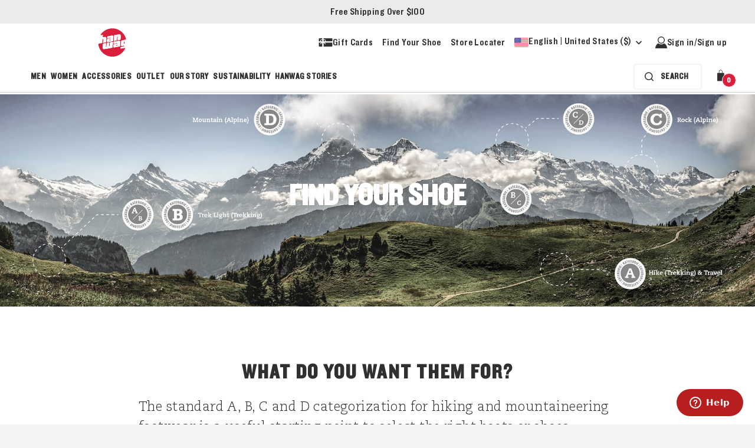

--- FILE ---
content_type: text/html; charset=utf-8
request_url: https://www.hanwag.com/us/en-us/find-your-shoe/
body_size: 133340
content:


<!DOCTYPE html>
<html lang="en-US" prefix="og: https://ogp.me/ns#">
<head>
    <script type="text/javascript">
        var serverSideUserStatusModel = {isAuthenticated:false,isMember:false,resetPasswordValidationError:null,isLoyaltyEnabledOnCurrentMarket:false,currentMarketId:"US",currentMarketName:"United States",memberLoyaltyMarketId:"",customerMarketName:null,memberLoyaltyLanguage:"",clientUrl:"https://cust1181.eu1.loyalty.engageplatform.com/"};
    </script>

    <script type="text/javascript">
        window.delayedEvents = [];
        window.gtmProducts = [];
    </script>

    


    <link rel="preconnect" href="https://d.delivery.consentmanager.net">
    <link rel="preconnect" href="https://cdn.consentmanager.net">

    <script>
    //TODO:DataLayer:ProductGalleryBlock
    //we might want to remove these two variables and integrate these elsewhere,as there is no reason to have them on every page
    //they are used for the gtm events for the sliderProductGalleryBlock and ProductGalleryBlock
    pushedGtmEvents = [];
    sliderProductGalleryBlockViewModel = [];
    //end of section that needs to be removed

    window.dataLayer = window.dataLayer || [];
    dataLayer.push({
        'user_properties': {
            'user_id': '685d8216-cfe3-43d5-911e-bb03c9b4bb84',
        },
        'event_parameters': {
            'brand_name': 'Hanwag',
            'country_code': 'US',
            'currency_code': 'USD',
            'customer_language': 'en-us',
            'customer_status': 'No Customer',
            'customer_type': 'new',
            'customer_email':'',
            'page_category': 'information',
			'page_name': 'Find Your Shoe | Hanwag',
            'page_type': 'othercontent',
            'page_breadcrumb': ''
        }
    });

    (function(history){
        var pushState = history.pushState;
        history.pushState = function(state) {
            if (typeof history.onpushstate == "function") {
                history.onpushstate({state: state});
            }

            dataLayer.push({
                'event': 'page_view',
                'event_parameters': {
                    'page_location': window.location.href,
                    'page_referrer': document.referrer,
                    'brand_name': 'Hanwag',
                    'country_code': 'US',
                    'currency_code': 'USD',
                    'customer_language': 'en-us',
                    'customer_status': 'No Customer',
                    'customer_type': 'new',
                    'customer_email':'',
                    'page_category': 'information',
					'page_name': 'Find Your Shoe | Hanwag',
                    'page_type': 'othercontent',
                    'page_breadcrumb': ''
                }
            });

            return pushState.apply(history, arguments);
        }
    })(window.history);

    //TODO:DataLayer:BreadCrumb
    //this section should be removed/modified when dealing with the breadcrumb GTM
    //for now, I placed the information inside "event_parameter" as the previous "page" element was no longer present
    //end of section to be removed/modified

</script>
    
    <!--Google Tag Manager -->
        <script type="text/javascript">
            (function (w, d, s, l, i) { w[l] = w[l] || []; w[l].push({ 'gtm.start': new Date().getTime(), event: 'gtm.js' }); var f = d.getElementsByTagName(s)[0], j = d.createElement(s), dl = l != 'dataLayer' ? '&l=' + l : ''; j.async = true; j.src = 'https://www.googletagmanager.com/gtm.js?id=' + i + dl; f.parentNode.insertBefore(j, f); })(window, document, 'script', 'dataLayer', 'GTM-5C8LV6Z');
        </script>
    <!--End Google Tag Manager -->

    <meta charset="utf-8"/>
    <meta name="viewport" content="width=device-width, initial-scale=1.0, maximum-scale=1.0, user-scalable=0"/>
    
<link rel="preload" as="image" href="/4a4688/globalassets/hanwag/1-hanwag---eu/find-your-shoe/find-your-shoe-header-mobile-widesplash.jpg?width=767&rmode=Min&bgcolor=fff&quality=100" media="(max-width: 767px)" imagesrcset="/4a4688/globalassets/hanwag/1-hanwag---eu/find-your-shoe/find-your-shoe-header-mobile-widesplash.jpg?width=767&rmode=Min&bgcolor=fff&quality=100 767w,/4a4688/globalassets/hanwag/1-hanwag---eu/find-your-shoe/find-your-shoe-header-mobile-widesplash.jpg?width=414&rmode=Min&bgcolor=fff&quality=100 414w" imagesizes="100vw" />
<link rel="preload" as="image" href="/4a4062/globalassets/hanwag/1-hanwag---eu/find-your-shoe/find-your-shoe-widesplash.jpg?width=1920&rmode=Min&bgcolor=fff&quality=100" media="(min-width: 767.1px)" imagesrcset="/4a4062/globalassets/hanwag/1-hanwag---eu/find-your-shoe/find-your-shoe-widesplash.jpg?width=1920&rmode=Min&bgcolor=fff&quality=100 1920w,/4a4062/globalassets/hanwag/1-hanwag---eu/find-your-shoe/find-your-shoe-widesplash.jpg?width=1200&rmode=Min&bgcolor=fff&quality=100 1200w" imagesizes="100vw" />


            <link rel="preload" href="/Areas/Hanwag/Content/fonts/app/CaecilliaTStd-Light/CaeciliaLTStd-Light.woff2" as="font" type="font/woff2" crossorigin />
            <link rel="preload" href="/Areas/Hanwag/Content/fonts/app/CaecilliaTStd-Bold/CaeciliaLTStd-Bold.woff2" as="font" type="font/woff2" crossorigin />
            <link rel="preload" href="/Areas/Hanwag/Content/fonts/app/Knockout-HTF50-Welterweight/Knockout-HTF50-Welterweight.woff2" as="font" type="font/woff2" crossorigin />

    <meta http-equiv="X-UA-Compatible" content="IE=edge">


<title>Find Your Shoe | Hanwag</title>
<meta name="keywords" />
<meta name="description" content="At Hanwag we classify our footwear according to areas of use and stiffness of the soles so you get the best fit for any activity. Explore our guide and find the right shoe for you." />

    
<meta property="og:title" content="Find Your Shoe" />
<meta property="og:type" content="website" />
<meta property="og:url" content="https://www.hanwag.com/us/en-us/find-your-shoe/" />
<meta property="og:image" content="https://www.fjallraven.com/492c41/globalassets/hanwag/us/hw_logo_box_cmyk_png_2.png" />
<meta property="og:description" content="At Hanwag we classify our footwear according to areas of use and stiffness of the soles so you get the best fit for any activity. Explore our guide and find the right shoe for you." />
   

    
<link href="https://www.hanwag.com/us/en-us/find-your-shoe/" rel="canonical" />
<link href="https://www.hanwag.com/us/en-us/find-your-shoe/" hreflang="en-US" rel="alternate"></link><link href="https://www.hanwag.com/eu/en-gb/find-your-shoe/" hreflang="en-GB" rel="alternate"></link><link href="https://www.hanwag.com/uk/en-gb/find-your-shoe/" hreflang="x-default" rel="alternate"></link><link href="https://www.hanwag.com/uk/en-gb/find-your-shoe/" hreflang="en-GB" rel="alternate"></link><link href="https://www.hanwag.com/de/de-de/finde-deinen-schuh/" hreflang="de-DE" rel="alternate"></link><link href="https://www.hanwag.com/nl/nl-nl/vind-je-shoen/" hreflang="nl-NL" rel="alternate"></link><link href="https://www.hanwag.com/ca/en-ca/find-your-shoe/" hreflang="en-CA" rel="alternate"></link>
    <link rel="apple-touch-icon" sizes="180x180" href="/Areas/Hanwag/Content/images/favicon/apple-touch-icon.png?v=1">
<link rel="icon" type="image/png" sizes="32x32" href="/Areas/Hanwag/Content/images/favicon/favicon-32x32.png?v=1">
<link rel="icon" type="image/png" sizes="16x16" href="/Areas/Hanwag/Content/images/favicon/favicon-16x16.png?v=1">
<link rel="manifest" href="/Areas/Hanwag/Content/images/favicon/site.webmanifest?v=1">
<link rel="mask-icon" href="/Areas/Hanwag/Content/images/favicon/safari-pinned-tab.svg?v=1" color="#da1f3d">
<link rel="shortcut icon" href="/Areas/Hanwag/Content/images/favicon/favicon.ico?v=1">
<meta name="msapplication-TileColor" content="#ffffff">
<meta name="msapplication-config" content="~/Areas/Hanwag/Content/images/favicon/browserconfig.xml?v=1">
<meta name="theme-color" content="#ffffff">
    


    <style>.fx-form-radio{font-size:var(--font-size-p, 16px);line-height:1.5em;min-height:1.5em;display:flex;align-items:flex-start;position:relative;padding-left:calc(var(--space-padding-xs, 8px) + var(--space-padding-xxl, 24px))}.fx-form-radio input{z-index:-1;opacity:0;position:absolute;appearance:auto;left:0}.fx-form-radio input:checked ~ label::after{background:var(--color-interface-button-primarybuttoncolor)}.fx-form-radio input:checked ~ label::before{border:1px solid var(--color-interface-button-primarybuttoncolor)}.tab-user .fx-form-radio input:focus-visible ~ label::before{outline:#3E5AF7 solid 3px !important;outline-offset:2px;box-shadow:0 0 0 7px var(--color-neutral-white)}.fx-form-radio label{cursor:pointer;display:flex;margin-top:0}.fx-form-radio label::after,.fx-form-radio label::before{position:absolute;display:block;content:"";border-radius:50%}.fx-form-radio label::before{left:0;width:1.5em;height:1.5em;border:1px solid var(--color-interface-border-borderhovercolor);background:var(--color-neutral-white);padding:0.25em;top:0}.fx-form-radio label::after{left:0.25em;width:1em;height:1em;background:transparent;top:0.25em}.fx-form-radio:hover label::before{border-color:var(--color-interface-border-borderhovercolor)}.fx-form-checkbox{font-size:var(--font-size-p, 16px);display:flex;line-height:1.5em;min-height:1.5em;align-items:center;position:relative;padding-left:calc(1.5em + 0.5em)}.fx-form-checkbox input{z-index:-1;opacity:0;position:absolute;appearance:auto;left:0}.fx-form-checkbox input:checked ~ label svg{opacity:1}.tab-user .fx-form-checkbox input:focus-visible ~ label::before{outline:#3E5AF7 solid 3px !important;outline-offset:2px;box-shadow:0 0 0 7px var(--color-neutral-white)}.fx-form-checkbox label{cursor:pointer;display:flex;margin-top:0}.fx-form-checkbox label span{font-size:var(--font-size-p, 16px)}.fx-form-checkbox label svg,.fx-form-checkbox label::before{position:absolute;display:block;content:"";left:0;width:1.5em;height:1.5em;padding:0.25em}.fx-form-checkbox label::before{border:1px solid var(--color-interface-border-borderhovercolor);border-radius:0.25em;background:var(--color-neutral-white);transition:all 0.3s}.fx-form-checkbox label svg{opacity:0;transition:.1s ease}.fx-form-checkbox:hover label::before{border-color:var(--color-interface-border-borderhovercolor)}.fx-toggle-button{display:flex;align-items:center;justify-content:center;position:relative;margin:0;padding:var(--space-padding-sm, 12px) var(--space-padding-xxl, 24px);border-radius:var(--border-radius-radius-xs, 4px);background:var(--color-neutral-white);transition:all .2s ease;border:1px solid var(--color-neutral-white);cursor:pointer;user-select:none;-webkit-user-select:none;-moz-user-select:none;-ms-user-select:none}.fx-toggle-button:hover{border:1px solid var(--color-interface-border-borderhovercolor)}.fx-toggle-button:has(.fx-toggle-button__input:checked){background:var(--color-interface-border-borderactivecolor);border:1px solid var(--color-interface-border-borderactivecolor)}.fx-toggle-button__input{position:absolute;opacity:0;cursor:pointer;height:0;width:0}.fx-toggle-button__input:checked+.fx-toggle-button__label{color:var(--color-neutral-white)}.fx-toggle-button__label{font-size:var(--font-size-buttontext, 14px);font-weight:700;line-height:var(--line-height-buttontext, 16px);text-transform:uppercase;transition:all .2s ease}.fx-toggle-checkbox{display:flex;justify-content:flex-end}.fx-toggle-checkbox label{position:relative;display:flex;padding-right:calc(60px + var(--space-padding-xs, 8px));margin:0;transition:0.3s}.fx-toggle-checkbox label:before{background:var(--color-interface-button-primarybuttoncolor);border:1px solid var(--color-interface-button-primarybuttoncolor);content:'';height:calc(60px/2);position:absolute;top:0;bottom:0;right:0;margin:auto;width:60px;border-radius:15px}.fx-toggle-checkbox label:after{background:white;border-radius:50%;content:'';width:26px;height:26px;position:absolute;top:0;bottom:0;margin:auto;right:calc(60px/2 + 2px);transition:0.3s}.fx-toggle-checkbox label .toggle-on{display:none}.fx-toggle-checkbox input{z-index:-1;opacity:0;position:absolute;appearance:auto;left:0}.fx-toggle-checkbox input:checked ~ label:after{transform:translateX(calc(60px/2));content:url("data:image/svg+xml,%3Csvg xmlns='http://www.w3.org/2000/svg' width='14' height='11' viewBox='0 0 14 11' fill='none'%3E%3Cpath d='M5.47135 10.0202C5.34668 10.1455 5.17668 10.2155 5.00001 10.2155C4.82335 10.2155 4.65335 10.1455 4.52868 10.0202L0.76468 6.25548C0.374013 5.86482 0.374013 5.23148 0.76468 4.84148L1.23601 4.37015C1.62668 3.97948 2.25935 3.97948 2.65001 4.37015L5.00001 6.72015L11.35 0.370149C11.7407 -0.0205182 12.374 -0.0205182 12.764 0.370149L13.2353 0.841482C13.626 1.23215 13.626 1.86548 13.2353 2.25548L5.47135 10.0202Z' fill='%23303030'/%3E%3C/svg%3E");padding:1px 6px}.fx-toggle-checkbox input:checked ~ label:before{background:var(--color-accents-green-light, #88A590)}.fx-toggle-checkbox input:checked ~ label .toggle-on{display:inline-block}.fx-toggle-checkbox input:checked ~ label .toggle-off{display:none}.tab-user .fx-toggle-checkbox input:focus-visible ~ label::before{outline:#3E5AF7 solid 3px !important;outline-offset:2px;box-shadow:0 0 0 7px var(--color-neutral-white)}.fx-form-group{display:flex;flex-direction:column;gap:var(--space-padding-xxs, 4px);width:100%;font-size:var(--font-size-p, 16px)}.fx-form-group label{display:flex;justify-content:space-between;font-weight:bold;align-items:flex-end}.fx-form-group--not-full{max-width:12.5rem}.fx-form-error{color:var(--color-text-texterrorcolor);font-size:var(--font-size-caption, 14px);line-height:var(--line-height-caption, 20px)}.fx-form-note{font-size:var(--font-size-caption, 14px);line-height:var(--line-height-caption, 20px)}.fx-form-input{position:relative;width:100%;box-sizing:border-box}.fx-form-input input,.fx-form-input textarea,.fx-form-input select{text-overflow:ellipsis;white-space:nowrap;width:100%;padding:var(--space-padding-sm, 12px) var(--space-padding-xs, 8px) var(--space-padding-sm, 12px) var(--space-padding-sm, 12px);-webkit-appearance:none;-moz-appearance:none;appearance:none;border-radius:var(--space-padding-xs, 8px);border:1px solid var(--color-interface-border-bordercolor);background:var(--color-neutral-white);transition:all 0.3s}.fx-form-input input:hover,.fx-form-input textarea:hover,.fx-form-input select:hover{border-color:var(--color-interface-border-borderhovercolor)}.fx-form-input input:focus,.fx-form-input input:focus-visible,.fx-form-input textarea:focus,.fx-form-input textarea:focus-visible,.fx-form-input select:focus,.fx-form-input select:focus-visible{border-color:var(--color-interface-border-borderactivecolor)}.tab-user .fx-form-input input:focus-visible,.tab-user .fx-form-input textarea:focus-visible,.tab-user .fx-form-input select:focus-visible{outline:#3E5AF7 solid 3px !important;outline-offset:2px;box-shadow:0 0 0 7px var(--color-neutral-white)}.fx-form-input input:disabled,.fx-form-input textarea:disabled,.fx-form-input select:disabled{cursor:not-allowed;border-color:var(--color-interface-border-bordercolor);background:var(--color-surface-surfacedisabled)}.fx-form-input input,.fx-form-input textarea{cursor:text}.fx-form-input input[type="date"]::-webkit-date-and-time-value{line-height:24px;height:24px}.fx-form-input select{cursor:pointer}.fx-form-input--small input{padding:var(--space-padding-xs, 8px) var(--space-padding-xs, 8px) var(--space-padding-xs, 8px) var(--space-padding-sm, 12px)}.fx-form-input--with-prefix input{padding-left:calc(var(--space-padding-xs, 8px) + var(--space-padding-xxl, 24px) + var(--space-padding-xs, 8px))}.fx-form-input--with-prefix svg{position:absolute;top:50%;left:var(--space-padding-xs, 8px);transform:translateY(-50%)}.fx-form-input--with-suffix input,.fx-form-input--with-suffix select{padding-right:calc(var(--space-padding-xs, 8px) + var(--space-padding-xxl, 24px) + var(--space-padding-xs, 8px))}.fx-form-input--with-suffix svg{position:absolute;top:50%;right:var(--space-padding-xs, 8px);transform:translateY(-50%);pointer-events:none}.fx-form-input--password svg{pointer-events:auto}.fx-form-input--error input,.fx-form-input--error textarea,.fx-form-input--error select{border-color:var(--color-interface-border-bordererror);background:var(--color-interface-errorlightcolor)}.fx-form-input--error input:focus,.fx-form-input--error input:focus-visible,.fx-form-input--error input:hover,.fx-form-input--error textarea:focus,.fx-form-input--error textarea:focus-visible,.fx-form-input--error textarea:hover,.fx-form-input--error select:focus,.fx-form-input--error select:focus-visible,.fx-form-input--error select:hover{border-color:var(--color-interface-border-bordererror)}.fx-selector-radio{font-size:var(--font-size-p, 16px);display:flex;align-items:center;justify-content:center;position:relative}.fx-selector-radio input{z-index:-1;opacity:0;position:absolute;appearance:auto;left:0}.fx-selector-radio input:checked ~ label{background:var(--color-neutral-white)}.fx-selector-radio input:checked ~ label::after{background:var(--color-interface-primaryactivecolor)}.fx-selector-radio input:checked ~ label::before{border:1px solid var(--color-interface-primaryactivecolor)}.tab-user .fx-selector-radio input:focus-visible ~ label::before{outline:#3E5AF7 solid 3px !important;outline-offset:2px;box-shadow:0 0 0 7px var(--color-neutral-white)}.fx-selector-radio label{line-height:1.25em;min-height:1.25em;padding:0.5em 1.5em;border-radius:0.25em;cursor:pointer;display:flex;align-items:center;margin-top:0;gap:0.5em;width:100%}.fx-selector-radio label::after,.fx-selector-radio label::before{position:absolute;display:block;content:"";border-radius:50%}.fx-selector-radio label::before{right:1.5em;width:1.25em;height:1.25em;border:1px solid var(--color-interface-border-borderhovercolor);padding:0.25em}.fx-selector-radio label::after{right:calc(1.5em + 0.25em);width:0.75em;height:0.75em;background:transparent}.fx-selector-radio:hover label::before{border:1px solid var(--color-interface-border-borderhovercolor)}.fx-slot{font-size:var(--font-size-p, 16px);display:flex;justify-content:space-between;align-items:center;padding:0.5em;gap:0.5em;border-radius:0.5em;text-decoration:none}.fx-slot__left{display:flex;gap:0.5em;text-align:left}.fx-slot:hover{background:var(--color-neutral-white)}.fx-slot--grey:hover{background:var(--color-surface-surface1)}.fx-custom-scrollbar{overflow:auto}.fx-custom-scrollbar::-webkit-scrollbar{width:0.5em;height:0.5em;border-radius:4px;background:var(--color-surface-surface3)}.fx-custom-scrollbar::-webkit-scrollbar-thumb{background-color:var(--color-interface-primaryactivecolor);width:0.375em;border-radius:4px}.fx-custom-scrollbar::-webkit-scrollbar-track{border-radius:4px}@-moz-document url-prefix(){.fx-custom-scrollbar{scrollbar-width:thin;scrollbar-color:var(--color-interface-primaryactivecolor) var(--color-surface-surface3)}}.fx-menu-item{display:inline-flex;text-decoration:none;padding:var(--space-padding-xs, 8px);align-items:center;gap:var(--space-padding-xs, 8px);border-radius:var(--border-radius-radius-xs, 4px);font-size:var(--font-size-p, 16px)}.fx-menu-item.active{color:var(--color-interface-primaryactivecolor)}.fx-menu-item:hover{color:var(--color-interface-primaryactivecolor);background:var(--Color-Grays-Gray50)}.fx-menu-item svg,.fx-menu-item img{max-height:1.5rem}.fx-nav-item{text-decoration:none;display:inline-flex;padding:var(--space-padding-xxs, 4px) var(--space-padding-xxs, 4px) var(--space-padding-xxs, 4px) var(--space-padding-xxs, 4px);position:relative;font-size:var(--font-size-buttontext, 14px);font-weight:700;line-height:var(--line-height-buttontext, 16px);text-transform:uppercase}.fx-nav-item:after{content:'';position:absolute;bottom:-4px;left:var(--space-padding-xxs, 4px);display:block;width:calc(100% - var(--space-padding-xs, 8px));height:2px;background-color:var(--color-interface-primaryactivecolor);transform:scaleX(0);transition:transform 0.3s ease-in-out}.fx-nav-item:hover:after,.fx-nav-item.active:after,.active .fx-nav-item:after{transform:scaleX(1)}.fx-submenu-item{display:flex;text-decoration:none;padding:var(--space-padding-sm, 12px) var(--space-padding-xxl, 24px);justify-content:space-between;align-items:center;border-radius:var(--border-radius-radius-xs, 4px);background:inherit;margin:0;width:100%;font-size:var(--font-size-p, 16px);line-height:var(--line-height-p, 24px)}.fx-submenu-item:hover,.fx-submenu-item.active{background:var(--color-surface-surface2);color:inherit}.fx-submenu-item__text{display:flex;align-items:center;gap:var(--space-padding-xs, 8px);text-align:left}.fx-submenu-item svg{flex-shrink:0}.fx-button{position:relative;font-size:var(--font-size-button, 14px);line-height:var(--line-height-button, 24px);text-transform:uppercase;font-weight:700;cursor:pointer;display:inline-flex;justify-content:center;align-items:center;vertical-align:middle;gap:var(--space-padding-xs, 8px);color:var(--color-text-textonprimarycolor);background:var(--color-interface-button-primarybuttoncolor);padding:var(--space-padding-xs, 8px) var(--space-padding-xxl, 24px);border:0;border-radius:var(--border-radius-radius-xs, 4px);transition:.3s ease;transition-property:color, transform, border;box-shadow:0px 1px 2px 0px rgba(0,0,0,0.3)}.fx-button:hover:not(:disabled){transform:translateY(-2px)}.fx-button:disabled{background:var(--color-interface-button-primarybuttondisabledcolor);color:var(--color-text-textdisabledcolordark)}.fx-button--secondary{color:var(--color-text-primarytextcolor);background:var(--color-interface-button-secondarybuttoncolor)}.fx-button--secondary:hover:not(:disabled){color:var(--color-interface-primaryactivecolor)}.fx-button--large{padding:var(--space-padding-sm, 12px) var(--space-padding-xxxl, 32px)}.fx-button--small{padding:var(--space-padding-xxs, 4px) var(--space-padding-xs, 8px)}.fx-button--xsmall{padding:var(--space-padding-none, 0) var(--space-padding-xxs, 4px)}.fx-button--outlined{background:transparent;color:var(--color-text-primarytextcolor);border:1px solid var(--color-neutral-buttonoutline)}.fx-button--outlined:hover:not(:disabled){color:var(--color-interface-primaryactivecolor)}.fx-button--underlined{background:transparent;color:var(--color-text-primarytextcolor);text-decoration:underline;text-underline-position:from-font;box-shadow:none}.fx-button--underlined:hover:not(:disabled){color:var(--color-interface-primaryactivecolor);transform:none}.fx-button--rounded{border-radius:var(--border-radius-radius-full, 2000px)}.fx-button--full{width:100%}.fx-button--hidden{opacity:0}.fx-button--success:before{content:"";width:100%;height:100%;position:absolute;bottom:0;left:0;background:var(--color-interface-successcolorlight);color:var(--color-text-primarytextcolor);border-radius:var(--border-radius-radius-xs, 4px);animation:rise-up 0.3s cubic-bezier(0.55, 0.055, 0.675, 0.19)}.fx-button--success span,.fx-button--success svg{color:var(--color-text-primarytextcolor);z-index:1}.fx-button--loading{transition:.3s ease}.fx-button--loading:after{content:"";position:absolute;width:16px;height:16px;top:0;left:0;right:0;bottom:0;margin:auto;border:4px solid transparent;border-top-color:inherit;border-radius:50%;animation:loading-spinner 1s ease infinite}.fx-button--loading span{transition:.3s ease;opacity:0}@keyframes loading-spinner{from{transform:rotate(0turn)}to{transform:rotate(1turn)}}@keyframes rise-up{from{height:0}to{height:100%}}.fx-icon-button{display:inline-flex;padding:var(--space-padding-xs, 8px);box-shadow:none;border:0;border-radius:var(--border-radius-radius-xs, 4px)}.fx-icon-button:hover:not(:disabled){color:var(--color-interface-icon-iconhovercolor)}.fx-icon-button--dark{color:var(--color-text-textonprimarycolor);background:var(--color-interface-button-primarybuttoncolor);box-shadow:0px 1px 2px 0px rgba(0,0,0,0.3)}.fx-icon-button--dark:disabled{background:var(--color-interface-button-primarybuttondisabledcolor);color:var(--color-text-textdisabledcolordark)}.fx-icon-button--dark:hover:not(:disabled){color:var(--color-text-textonprimarycolor)}.fx-icon-button--light{color:var(--color-text-primarytextcolor);background:var(--color-interface-button-secondarybuttoncolor);box-shadow:0px 1px 2px 0px rgba(0,0,0,0.3)}.fx-icon-button--light:disabled{background:var(--color-interface-button-primarybuttondisabledcolor);color:var(--color-text-textdisabledcolordark)}.fx-icon-button--rounded{border-radius:var(--border-radius-radius-full, 2000px)}.fx-icon-button--large{padding:var(--space-padding-md, 16px)}.fx-qty{display:inline-flex;padding:var(--space-padding-xxs, 4px);justify-content:center;align-items:center;gap:var(--space-padding-xs, 8px);border-radius:var(--border-radius-radius-Full, 2000px);background:var(--color-neutral-white);transition:.2s ease}.fx-qty svg{display:flex;justify-content:center;align-items:center;fill:var(--color-interface-icon-iconcolor);transform:translate3d(0, 0, 0);transition:.2s ease}.fx-qty:hover:not(:disabled) svg{fill:var(--color-interface-primaryactivecolor)}.fx-qty:disabled{cursor:not-allowed}.fx-qty:disabled svg{fill:var(--color-interface-icon-icondisabledcolor)}.fx-tag{display:inline-block;border-radius:var(--border-radius-radius-xs, 4px);font-weight:700;z-index:1;padding:var(--space-padding-xxs, 4px) var(--space-padding-xs, 8px);font-size:var(--font-size-caption2, 13px);line-height:var(--line-height-caption2, 16px);text-transform:uppercase;text-align:left;border:1px solid var(--color-neutral-white);background:var(--color-neutral-white)}.fx-tag--small{padding:2px 4px}html:has(dialog[open]){scrollbar-gutter:stable;overflow:hidden}.fx-dialog{--dialog-min-width: 320px;--dialog-width: 760px;--dialog-max-width: 96%;width:clamp(var(--dialog-min-width), var(--dialog-width), var(--dialog-max-width));max-width:100%;max-height:75vh;max-height:75dvb;position:fixed;top:0;right:0;bottom:0;left:0;margin:auto;z-index:999;overflow:hidden;text-align:left;flex-direction:column;gap:var(--space-padding-md, 16px);padding:3rem 5rem;border-radius:var(--border-radius-radius-xs, 4px);border:none;background-color:var(--color-grays-gray100);transition:opacity .5s}@media (max-width: 767.98px){.fx-dialog{padding:var(--space-padding-xxl, 24px)}}.fx-dialog::backdrop{background:rgba(0,0,0,0.2);transition:background 0.5s ease}.fx-dialog[open]{animation:slide-in-up 0.5s forwards;display:flex}.fx-dialog.closing{animation:slide-out-down 0.5s forwards;opacity:0}.fx-dialog.closing::backdrop{background:rgba(0,0,0,0)}.fx-dialog:not([open]){pointer-events:none}.fx-dialog__close{position:absolute;top:var(--space-padding-lg, 20px);right:var(--space-padding-lg, 20px);width:var(--space-padding-lg, 20px);padding:var(--space-padding-xxs, 4px);display:flex;transition:transform 0.3s ease-in-out}.fx-dialog__close:hover{transform:scale(1.2)}.fx-dialog__header{font-size:var(--font-size-4, 24px);line-height:var(--line-height-4, 32px);font-weight:700;padding:var(--space-padding-xs, 8px)}.fx-dialog__content{width:100%;padding:var(--space-padding-xs, 8px)}.fx-dialog__button-group{display:flex;justify-content:flex-end;gap:var(--space-padding-md, 16px)}.fx-flyout{--flyout-min-width: 320px;--flyout-width: 410px;--flyout-max-width: 100%;--flyout-max-width: 100%;--flyout-header: 72px;border:0;margin-right:0;width:clamp(var(--flyout-min-width), var(--flyout-width), var(--flyout-max-width));max-width:100%;height:100dvh;min-height:100dvh;max-height:100dvh;padding:0;position:fixed;overflow:hidden;text-align:left;transition:opacity .5s}.fx-flyout::backdrop{background:rgba(0,0,0,0.2);transition:background 0.5s ease}.fx-flyout[open]{animation:slide-in-left 0.5s forwards}.fx-flyout:not([open]){pointer-events:none}.fx-flyout.closing{animation:slide-out-right 0.5s ease forwards}.fx-flyout.closing::backdrop{background:rgba(0,0,0,0)}.fx-flyout__header{position:sticky;top:0;background:var(--color-neutral-white);padding:0 var(--space-padding-xxl, 24px);display:flex;justify-content:space-between;align-items:center;align-self:stretch;height:var(--flyout-header)}.fx-flyout__content{height:calc(100dvh - var(--flyout-header));padding:var(--space-padding-md, 16px) var(--space-padding-xxl, 24px);background:var(--color-background-backgroundcolor);box-shadow:0 0 15px 0 rgba(0,0,0,0.15);flex-direction:column;align-items:flex-start}@-webkit-keyframes slide-in-up{0%{transform:translateY(100%)}}@keyframes slide-in-up{0%{transform:translateY(100%)}}@-webkit-keyframes slide-out-down{to{transform:translateY(150%)}}@keyframes slide-out-down{to{transform:translateY(150%)}}@-webkit-keyframes slide-in-left{0%{transform:translateX(100%)}}@keyframes slide-in-left{0%{transform:translateX(100%)}}@-webkit-keyframes slide-out-right{to{transform:translateX(100%)}}@keyframes slide-out-right{to{transform:translateX(100%)}}.fx-button{font-weight:400}

</style>
    <style>.type-6{font-size:var(--font-size-6);line-height:var(--line-height-6)}.type-5{font-size:var(--font-size-5);line-height:var(--line-height-5)}.type-4{font-size:var(--font-size-4);line-height:var(--line-height-4)}.type-3{font-size:var(--font-size-3);line-height:var(--line-height-3)}.type-2{font-size:var(--font-size-2);line-height:var(--line-height-2)}.type-1{font-size:var(--font-size-1);line-height:var(--line-height-1)}:root{--font-size-6: 1.125rem;--line-height-6: 1.33333;--font-size-5: 1.25rem;--line-height-5: 1.2;--font-size-4: 1.5rem;--line-height-4: 1.33333;--font-size-3: 2rem;--line-height-3: 1.125;--font-size-2: 2.5rem;--line-height-2: 1.1;--font-size-1: 3.5rem;--line-height-1: 1.14286;--font-size-p: 1rem;--line-height-p: 1.5;--font-size-button: .875rem;--line-height-button: 1.71429;--font-size-buttontext: .875rem;--line-height-buttontext: 1.14286;--font-size-caption: .875rem;--line-height-caption: 1.42857;--font-size-caption2: .8125rem;--line-height-caption2: 1.23077}.type-p{font-size:var(--font-size-p);line-height:var(--line-height-p)}.type-button-text{font-size:var(--font-size-buttontext);line-height:var(--line-height-buttontext)}.type-button{font-size:var(--font-size-button);line-height:var(--line-height-button)}.type-caption{font-size:var(--font-size-caption);line-height:var(--line-height-caption)}.type-caption2{font-size:var(--font-size-caption2);line-height:var(--line-height-caption2)}.global-container{max-width:1280px;margin:var(--space-padding-md, 16px) auto;display:flex;flex-direction:column;gap:var(--space-padding-md, 16px)}@media (max-width: 1299.98px){.global-container{padding:0 var(--space-padding-md, 16px)}}.global-container--main{font-size:1rem}@font-face{font-family:"Caecilia LT Std";font-weight:300;font-style:normal;font-display:swap;src:url("/Areas/Hanwag/Content/fonts/app/CaecilliaTStd-Light/CaeciliaLTStd-Light.woff2") format("woff2")}@font-face{font-family:'Caecilia LT Std';src:url("/Areas/Hanwag/Content/fonts/app/CaecilliaTStd-Bold/CaeciliaLTStd-Bold.woff2") format("woff2");font-weight:700;font-style:normal;font-display:swap}@font-face{font-family:'Knockout';font-weight:500;font-style:normal;font-display:swap;src:url("/Areas/Hanwag/Content/fonts/app/Knockout-HTF50-Welterweight/Knockout-HTF50-Welterweight.woff2") format("woff2")}@font-face{font-family:icons;font-display:swap;src:url(/Areas/Hanwag/Content/fonts/app/iconfont.woff) format("woff")}@font-face{font-family:'fenix-icons';src:url("/Areas/Hanwag/Content/fonts/app/fenix-icons.woff?71o1pg") format("woff");font-weight:normal;font-style:normal;font-display:swap}.iconf{font-family:'fenix-icons' !important;speak:never;font-style:normal;font-weight:normal;font-variant:normal;text-transform:none;line-height:1;-webkit-font-smoothing:antialiased;-moz-osx-font-smoothing:grayscale}.iconf-filter-icon:before{content:"\e906"}.iconf-minus:before{content:"\e904"}.iconf-plus:before{content:"\e905"}.iconf-brush-icon:before{content:"\e903"}.iconf-checkmark:before{content:"\e902"}.iconf-trash-bin:before{content:"\e901"}.iconf-lock:before{content:"\e900"}.iconf-star-empty:before{content:"\e9d7"}.iconf-star-half:before{content:"\e9d8"}.iconf-star-full:before{content:"\e9d9"}:root{--font-brands-primary: Knockout;--font-brands-secondary: Caecilia LT Std}.divider--title,.card--root .link--root,.article--title,.row-block--title{text-transform:uppercase;font-weight:900}.card--content p,.product--description,.product--description p{font-family:"Caecilia LT Std"}.checkout-module .input-wrapper .text,.checkout-module .input-wrapper .select-text,.checkout-module .input-wrapper .checkout-address__suggestions li{font-family:"Caecilia LT Std" !important;font-weight:700;font-size:13px !important}*,::before,::after{background-repeat:no-repeat;box-sizing:inherit}::before,::after{text-decoration:inherit;vertical-align:inherit}html{box-sizing:border-box;cursor:default;-ms-text-size-adjust:100%;-webkit-text-size-adjust:100%;font-size:16px}fieldset{margin:0;padding:0;border:0}article,aside,footer,header,nav,section{display:block}body{margin:0}h1{font-size:2em;margin:.67em 0}figcaption,figure,main{display:block}figure{margin:1em 40px}hr{box-sizing:content-box;height:0;overflow:visible}nav ol,nav ul{list-style:none}pre{font-family:monospace, monospace;font-size:1em}a{background-color:transparent;-webkit-text-decoration-skip:objects}abbr[title]{border-bottom:none;text-decoration:underline;text-decoration:underline dotted}b,strong{font-weight:inherit}b,strong{font-weight:bolder}code,kbd,samp{font-family:monospace, monospace;font-size:1em}dfn{font-style:italic}mark{background-color:#ff0;color:#000}small{font-size:80%}sub,sup{font-size:75%;line-height:0;position:relative;vertical-align:baseline}sub{bottom:-.25em}sup{top:-.5em}::selection{background-color:#b3d4fc;color:#000;text-shadow:none}audio,canvas,iframe,img,svg,video{vertical-align:middle}audio,video{display:inline-block}audio:not([controls]){display:none;height:0}img{border-style:none}svg{fill:currentColor}svg:not(:root){overflow:hidden}table{border-collapse:collapse}button,input,optgroup,select,textarea{margin:0}button,input,select,textarea{background-color:transparent;color:inherit;font-size:inherit;line-height:inherit}button,input{overflow:visible}button,select{text-transform:none}button,html [type="button"],[type="reset"],[type="submit"]{-webkit-appearance:button}button::-moz-focus-inner,[type="button"]::-moz-focus-inner,[type="reset"]::-moz-focus-inner,[type="submit"]::-moz-focus-inner{border-style:none;padding:0}button:-moz-focusring,[type="button"]:-moz-focusring,[type="reset"]:-moz-focusring,[type="submit"]:-moz-focusring{outline:1px dotted ButtonText}legend{box-sizing:border-box;color:inherit;display:table;max-width:100%;padding:0;white-space:normal}progress{display:inline-block;vertical-align:baseline}textarea{overflow:auto;resize:vertical}[type="checkbox"],[type="radio"]{box-sizing:border-box;padding:0}[type="number"]::-webkit-inner-spin-button,[type="number"]::-webkit-outer-spin-button{height:auto}[type="search"]{-webkit-appearance:textfield;outline-offset:-2px}[type="search"]::-webkit-search-cancel-button,[type="search"]::-webkit-search-decoration{-webkit-appearance:none}::-webkit-file-upload-button{-webkit-appearance:button;font:inherit}details,menu{display:block}summary{display:list-item}canvas{display:inline-block}template{display:none}a,area,button,input,label,select,summary,textarea,[tabindex]{touch-action:manipulation}[hidden]{display:none}[aria-busy="true"]{cursor:progress}[aria-controls]{cursor:pointer}[aria-hidden="false"][hidden]:not(:focus){clip:rect(0, 0, 0, 0);display:inherit;position:absolute}[aria-disabled]{cursor:default}html{position:relative;width:100%;height:100%;-webkit-tap-highlight-color:rgba(0,0,0,0);transition:0.5s ease-in-out;transition-property:top, margin-top}body{height:100%;background-color:#f4f4f4;color:#303030;font-family:"Knockout";font-size:14px;-moz-osx-font-smoothing:grayscale;-webkit-font-smoothing:antialiased;font-weight:400;letter-spacing:.03em;line-height:1.5;text-rendering:geometricPrecision}@media only screen and (min-width: 1300px){body{font-size:16px}}button,input,textarea,select{appearance:none;border-radius:0;font:inherit;letter-spacing:inherit;line-height:1.5em;outline:0}button{border:0;cursor:pointer}h1,h2,h3,h4,h5,h6,p,pre,blockquote,address,label,table,td,th,ul,ol,dl,form{margin:1em 0 0}h1:first-child,h2:first-child,h3:first-child,h4:first-child,h5:first-child,h6:first-child,p:first-child,pre:first-child,blockquote:first-child,address:first-child,label:first-child,table:first-child,td:first-child,th:first-child,ul:first-child,ol:first-child,dl:first-child,form:first-child{margin-top:0}h1,h2,h3,h4,h5,h6{line-height:1.1em}h4,h5,h6{font-style:normal}h1{font-size:35.2px;font-size:2.2rem;position:relative}h1:after{content:" ";width:70px;height:4px;position:absolute;bottom:-4px;left:0;background:#da1f3d;max-width:100%}h1.product--title:after{display:none}h1.divider--title{width:auto;display:inline-block}.teaser--root.row-container--root h1.row-block--title:after{display:none}h2{font-size:28.8px;font-size:1.8rem}h3{font-size:25.6px;font-size:1.6rem}h4{font-size:22.4px;font-size:1.4rem}h5{font-size:inherit}h6{font-size:inherit}a{color:inherit;cursor:pointer;text-decoration:underline}strong{font-weight:700}img,svg{display:inline-block;max-width:100%;height:auto}.teaser--root hr{background-color:#da1f3d}hr{border:2px solid #da1f3d;margin:30px 0;height:0}.anime--fadeIn{opacity:0;transition:opacity 0.2s ease-in-out}.anime--fadeIn.anime--end{opacity:1}.link--root{position:relative;display:inline-flex;align-items:center;text-decoration:none;transition:0.2s ease-in-out;transition-property:color}.link--root:hover{color:#da1f3d}.link--root[href^="tel"],.link--root[href^="mail"]{text-decoration:none}.link--root>*+*{margin-left:8px}a:not([class]),.link--underline{position:relative;display:inline-flex;align-items:center;text-decoration:none}a:not([class]):hover,.link--underline:hover{color:#da1f3d}a:not([class])::after,.link--underline::after{position:absolute;right:1px;bottom:0;left:1px;display:block;height:1px;background-color:currentcolor;content:'';transition:transform 0.3s ease-in-out}a:not([class]):hover::after,.link--underline:hover::after{transform:scaleX(0.8)}.link--cta{position:relative;display:inline-block;padding-right:25px;color:inherit;font-weight:700}.link--cta::before{position:absolute;top:50%;right:0;width:10px;height:12px;background-image:url([data-uri]);content:'';transform:translate(0, -50%);transition:transform 0.2s ease-in-out}.link--cta.link--white{color:#fff}.link--cta.link--white::before{background-image:url([data-uri])}.link--cta:hover::before{transform:translate(10px, -50%)}.link--icon{width:17px}.heading--root{display:block;letter-spacing:.06em;line-height:1em}.heading--h1,.heading--h2,.heading--h3{font-weight:900;text-transform:uppercase}.heading--h1{font-size:64px}.heading--h2{font-size:28px}.heading--h3{font-size:18px}.heading--title{text-transform:uppercase}.heading--subtitle{font-family:"Caecilia LT Std";font-size:20px;font-style:italic;letter-spacing:0;line-height:1.4em;font-weight:700}.strike{text-decoration:line-through}.product--label{border-radius:4px;position:absolute;top:10px;left:10px;background-color:#f4f4f4;color:#000;font-size:9px;font-weight:700;line-height:20px;padding:0 10px;text-transform:uppercase;text-align:center;z-index:2}@media only screen and (max-width: 767px){.product--label{padding:0 9px}}.product--label.product--green{background-color:#1f1f1f}.flag-icon-background{background-size:contain;background-position:50%;background-repeat:no-repeat}.flag-icon{background-size:contain;background-position:50%;background-repeat:no-repeat;position:relative;display:inline-block;width:1.33333333em;line-height:1em}.flag-icon:before{content:"\A0"}.flag-icon.flag-icon-squared{width:1em}.flag-icon-ad{background-image:url(./assets/media/ad.svg)}.flag-icon-ad.flag-icon-squared{background-image:url(./assets/media/ad.svg)}.flag-icon-ca{background-image:url([data-uri])}.flag-icon-cn{background-image:url([data-uri])}.flag-icon-de{background-image:url([data-uri])}.flag-icon-dk{background-image:url([data-uri])}.flag-icon-fi{background-image:url([data-uri])}.flag-icon-fr{background-image:url([data-uri])}.flag-icon-gb{background-image:url([data-uri])}.flag-icon-hk{background-image:url([data-uri])}.flag-icon-kr{background-image:url("[data-uri]")}.flag-icon-nl{background-image:url([data-uri])}.flag-icon-no{background-image:url([data-uri])}.flag-icon-se{background-image:url([data-uri])}.flag-icon-us{background-image:url([data-uri])}.flag-icon-eu{background-image:url([data-uri])}.teaser--root{position:relative}*+.teaser--root{margin-top:30px}@media only screen and (min-width: 768px){*+.teaser--root{margin-top:40px}}@media only screen and (min-width: 992px){*+.teaser--root{margin-top:80px}}.teaser--root:not(.teaser--full){padding:0 20px}@media only screen and (min-width: 992px){.teaser--root:not(.teaser--full){max-width:1024px;padding:0 25px;margin-right:auto;margin-left:auto}}@media only screen and (min-width: 1300px){.teaser--root:not(.teaser--full){max-width:1235px}}.teaser--root>.teaser--root{padding-right:0;padding-left:0}.arrow-link--icon{width:6px;height:8px;transform:rotate(90deg);transition:transform 0.2s ease-in-out}.locator-link--icon{width:16px;height:16px}.locator-link--arrow{transform-origin:center;transition:transform 0.3s cubic-bezier(0.2, 1, 0.5, 1.5)}.locator-link--root:hover .locator-link--arrow{transform:rotate(90deg)}.site--root{position:relative;top:0;background-color:#fff;transition:top 0.5s ease-in-out}@media only screen and (max-width: 991px){.site--root{padding-top:109px}.site--root:has(.promo-banner--sticky){padding-top:149px}}@media only screen and (min-width: 992px){.site--root{padding-top:160px}.site--root:has(.promo-banner--sticky){padding-top:200px}}.site--loading{transition:0.2s ease-in-out;transition-property:opacity, visibility}.site--loading.site--done{opacity:0;visibility:hidden}.page--root{padding-bottom:60px;min-height:calc(100vh - 200px)}@media only screen and (min-width: 768px){.page--root{padding-bottom:100px;min-height:calc(100vh - 300px)}}@media only screen and (min-width: 1300px){.page--root{min-height:calc(100vh - 400px)}}@keyframes grid--pulse{0%,100%{background-color:#e8e7e6}50%{background-color:#efeeee}}.picture--root{position:relative;display:block;overflow:hidden}.picture--root img{width:100%;font-family:'object-fit: cover;';object-fit:cover}.picture--root.picture--zoom img{transition:transform 0.5s ease-in-out}.picture--root.picture--zoom:hover img{transform:scale(1.05)}.rounded-corners-img img{border-radius:8px}.video--root{position:relative;display:block;width:100%}.video--root::after{position:absolute;z-index:1;top:0;left:0;width:100%;height:100%;animation:video--pulse 2s ease-in-out infinite;background-color:#e8e7e6;content:'';opacity:1;pointer-events:none}.video--ready::after{animation:none;opacity:0;transition:opacity 0.5s ease-in-out}.video--video{width:100%;font-family:'object-fit: cover; object-position: top;';object-fit:cover;object-position:top}.to-top--root{display:none}@media only screen and (max-width: 767px){.to-top--root{display:block;position:fixed;z-index:2;bottom:10%;left:0;padding:40px 10px 10px;background-color:#fff;border-radius:0 4px 4px 0;box-shadow:none;cursor:pointer;font-size:12px;font-weight:700;text-transform:uppercase;transform:translateX(-100%);transition:0.2s ease-in-out;transition-property:box-shadow, transform}.to-top--root::before{position:absolute;top:15px;left:50%;width:15px;height:15px;background-image:url("[data-uri]");content:'';transform:translateX(-50%) rotate(-90deg);transition:transform 0.1s ease-in-out}}.to-top--show{box-shadow:0 0 10px rgba(0,0,0,0.05);transform:translateX(0)}.intro--root{position:relative}@media only screen and (min-width: 768px){.intro--root{display:flex;align-items:stretch}.intro--root>*{width:50%}}.intro--media{position:relative}@media only screen and (min-width: 768px){.intro--picture{position:absolute;top:0;left:0;width:100%;height:100%}.intro--picture>*{height:100%}}.intro--content{padding:25px;background-color:#e8e7e6}@media only screen and (min-width: 768px){.intro--content{display:flex;flex-direction:column;align-items:flex-start;justify-content:center;padding:50px}}.intro--content>*+*{margin-top:20px}.intro--text{max-width:100%;font-family:"Caecilia LT Std"}@media only screen and (min-width: 992px){.content-page--root{max-width:1024px;margin-right:auto;margin-left:auto}}@media only screen and (min-width: 1300px){.content-page--root{max-width:1235px}}@media only screen and (min-width: 992px){.content-page--sidebar{display:flex}}.content-page--main{flex:0 1 100%;margin-top:15px}.content-page--menus{display:none}@media only screen and (min-width: 992px){.content-page--menus{display:block;width:320px;padding:0 40px 0 20px}}.inretrn-return-iframe{border:none;width:100%;height:750px}._404-page--root{position:relative;min-height:100vh;padding:50px 0;background-size:cover;text-align:center}@media only screen and (min-width: 768px){._404-page--root{padding:100px 0}}._404-page--links{position:absolute;bottom:0;left:50%;width:37.8vh;height:60vh;padding:0;margin:0;background-image:url(/Shared/images/asset/404.png);background-size:100% 100%;list-style:none;transform:translateX(-50%)}._404-page--links>*{position:absolute;color:#fff;transform:translate(-50%, -50%)}._404-page--links>*:nth-child(1){top:8%;left:45%}._404-page--links>*:nth-child(2){top:23%;left:55%}._404-page--links>*:nth-child(3){top:53%;left:45%}._404-page--links a{width:180px;height:60px;justify-content:center;font-size:1.8vh;font-weight:700;text-transform:uppercase;white-space:nowrap}._404-page--links a:hover{color:#303030}.checkbox--input{display:none}.checkbox--label{position:relative;display:block;padding-left:25px;user-select:none}.checkbox--label::before{position:absolute;top:.7em;left:0;width:1.3em;height:1.3em;border:2px solid rgba(0,0,0,0.15);appearance:none;background-color:#fff;border-radius:2px;box-shadow:inset 0 0 0 3px #fff;content:'';outline:none;transform:translateY(-50%);transition:0.2s ease;transition-property:border-color, background-color;vertical-align:middle}.checkbox--input:focus+.checkbox--label::before{border-color:rgba(0,0,0,0.3)}.checkbox--input:checked+.checkbox--label::before{background-color:#1f1f1f}.checkbox--error{color:#e32c2b}.checkbox--error::before{border-color:#ecb1b1}.checkbox--input:focus+.checkbox--error::before{border-color:#e32c2b}.label--root{color:#959595;font-size:14px;line-height:2em;user-select:none}.select--root{position:relative;width:auto}.select--root select{text-overflow:ellipsis;padding-right:2.5rem !important}.select--root::after{position:absolute;top:50%;right:20px;width:8px;height:12px;background-image:url([data-uri]);content:'';transform:translateY(-50%) rotate(90deg);pointer-events:none}.select--select{position:relative;width:100%;padding:10px 30px 10px 20px;border:1px solid #6D6D6D;background-color:#fff;border-radius:5px;font:inherit;outline:none;transition:0.2s ease;transition-property:border-color, color}.select--error .select--select{background-color:#fff;border-color:#ecb1b1}.select--error .select--select::placeholder{color:#ecb1b1}.select--error .select--select:focus{border-color:#e32c2b}.select--select:invalid{color:#303030}.select--select:focus{border-color:#000}.select--select::-ms-expand{display:none}.input--root{position:relative;width:auto}*+.input--root{margin-top:10px}.input--input{width:100%;padding:10px 20px;border:1px solid #6D6D6D;background-color:#fff;border-radius:5px;font:inherit;outline:none;transition:0.2s ease;transition-property:border-color, color}.input--error .input--input{background-color:#fff;border-color:#ecb1b1}.input--error .input--input::placeholder{color:#ecb1b1}.input--error .input--input:focus{border-color:#e32c2b}.input--success .input--input{background-image:url([data-uri]);background-position:calc(100% - 10px) 50%;background-size:20px}.input--input::placeholder{color:#ccc}.input--input:focus{border-color:#000}.input--message{display:block;margin-top:5px;font-size:14px}.input--error .input--message{color:#e32c2b}.input--submit{position:absolute;top:50%;right:0;width:40px;height:100%;padding:0;background-image:url([data-uri]);background-position:0 center;background-size:16px;transform:translateY(-50%);transition:background-position 0.2s ease-in-out}.input--success .input--submit{display:none}.input--submit:hover{background-position:40%}.table--root{overflow:auto;border:2px solid #f4f4f4}*+.table--root{margin-top:20px}.table--row{display:flex}.table--row>*:first-child{width:20%}.table--row>*:last-child{width:80%}.table--title{display:flex;align-items:center;min-width:100px;padding-left:15px}.table--row+.table--row .table--title{border-top:2px solid #f4f4f4}.table--cols{display:flex;border-left:2px solid #f4f4f4;text-align:center}.table--cols>*{display:flex;min-width:60px;height:50px;flex:1;align-items:center;justify-content:center}.table--row+.table--row .table--cols>*{border-top:2px solid #f4f4f4}.table--cols>*+*{border-left:2px solid #f4f4f4}.table--strong{font-weight:700}.textarea--root{position:relative}*+.textarea--root{margin-top:10px}.textarea--input{display:block;width:100%;padding:11px 20px;border:1px solid #6D6D6D;background-color:#fff;border-radius:5px;font:inherit;outline:none;resize:none;-webkit-transition:0.2s ease;transition:0.2s ease;-webkit-transition-property:border-color, color;transition-property:border-color, color}.textarea--input::-webkit-input-placeholder{color:#ccc}.textarea--input:-ms-input-placeholder{color:#ccc}.textarea--input::placeholder{color:#ccc}.textarea--input:focus{border-color:#000}.input--input.error,.textarea--input.error{border-color:#e58586;background-color:#fae8e8}.input--input.error:-moz-placeholder,.textarea--input.error:-moz-placeholder{color:#e32c2b}.input--input.error::-moz-placeholder,.textarea--input.error::-moz-placeholder{color:#e32c2b}.input--input.error:-ms-input-placeholder,.textarea--input.error:-ms-input-placeholder{color:#e32c2b}.input--input.error::-webkit-input-placeholder,.textarea--input.error::-webkit-input-placeholder{color:#e32c2b}.input--input.error:focus,.textarea--input.error:focus{border-color:#e32c2b}.custom-checkbox input[type=checkbox],.custom-radio input[type=radio]{position:absolute}.custom-checkbox .checkbox-label,.custom-radio .radio-label{position:relative;z-index:1;font-size:.875rem;line-height:1.25rem;padding-left:1.5rem;text-transform:none;cursor:pointer;display:block;width:100%;margin:0}.custom-checkbox input[type=checkbox]:checked ~ .design-checkbox:before{content:'\E001';font-family:icons;speak:none;font-style:normal;font-weight:400;font-variant:normal;text-transform:none;line-height:1;color:#3d3d3d;font-size:1rem;transform:translate(-50%, -50%);position:absolute;top:50%;left:50%;backface-visibility:hidden;width:100%;padding-top:.125rem;padding-left:.25rem;font-size:.6rem;line-height:1rem;color:#46a711}.custom-radio input[type=radio]:checked ~ .design-radio:before{border-radius:50%;content:'';width:6px;height:6px;background-color:#55a919;transform:translate(-50%, -50%);position:absolute;top:50%;left:50%}.design-checkbox{float:left;display:block;border:1px solid #6D6D6D;border-radius:5px;width:1.1rem;height:1.1rem;margin:0 .5rem .5rem 0;background-color:#fff;cursor:pointer;position:relative}.design-radio{float:left;display:block;border:1px solid #6D6D6D;width:1.125rem;height:1.125rem;margin:0 .5rem .5rem 0;border-radius:.5625rem;background:#fff no-repeat center center;cursor:pointer;position:relative}.js-design-checkbox,.js-design-radio{opacity:0}.button--root{display:inline-flex;align-items:center;justify-content:center;padding:15px 25px;background-color:#fff;border-radius:4px;box-shadow:0 1px 2px 0 rgba(0,0,0,0.3);color:#3e3e3e;cursor:pointer;font-size:12px;line-height:20px;text-decoration:none;text-transform:uppercase;transition:0.2s ease;transition-property:box-shadow, transform, background-color, color;user-select:none;white-space:nowrap}.button--root:not(:disabled):hover{box-shadow:0 2px 2px 0 rgba(0,0,0,0.3);color:#da1f3d;transform:translateY(-2px)}.button--root:not(:disabled):active{background-color:#eee;box-shadow:0 1px 0 0 rgba(0,0,0,0.3);transform:translateY(1px)}.button--root.button--beige{background-color:#e8e7e6;font-size:14px;text-transform:none}.button--root.button--beige:not(:disabled):hover{color:#da1f3d}.button--root.button--beige:not(:disabled):active{background-color:#d1d0cf}.button--root.button--green{background-color:#303030;color:#fff;font-weight:700}.button--root.button--green:not(:disabled):hover{color:#fff}.button--root.button--green:not(:disabled):active{background-color:#111}.button--root.button--dark{background-color:#303030;color:#fff;font-weight:700}.button--root.button--dark:not(:disabled):hover{color:#fff}.button--root.button--dark:not(:disabled):active{background-color:#232323}.button--root.button--red{background-color:#303030;color:#fff;font-size:14px;font-weight:700}.button--root.button--red:not(:disabled):hover{color:#fff}.button--root.button--red:not(:disabled):active{background-color:#0e0e0e}.button--root.button--small{min-width:90px;padding:5px 10px;border-radius:3px}.button--root.button--medium{min-width:80px;padding:10px 24px;border-radius:4px;min-height:44px}.button--root.button--outline{border:2px solid #303030;font-weight:700}.button--root.button--disabled,.button--root:disabled{background-color:#d3d3d3;color:#303030;cursor:not-allowed}.button--root>*+*{margin-left:5px}.button--root img{width:1em;height:1em}.button--icon{display:inline-block;width:1em;height:1em}.menu--root{padding:0;border-bottom:1px solid #d6d6d6;margin:0;list-style:none}.menu--links .menu--root{border:0}.menu--root input{display:none}.menu--title,.menu--subTitle{position:relative;display:block;margin:0;cursor:pointer;font-size:14px;font-weight:700;transition:opacity 0.2s ease-in-out;user-select:none}.menu--alt .menu--title,.menu--alt .menu--subTitle{font-weight:300}@media only screen and (min-width: 992px){.menu--title,.menu--subTitle{font-size:16px}}.menu--title::before,.menu--alt .menu--subTitle::before,.menu--subTitle .menu--subTitle-icon{position:absolute;top:50%;left:0;width:8px;height:12px;background-image:url([data-uri]);content:'';transform:translate(0, -50%);transition:transform 0.1s ease-in-out}input:checked ~ .menu--title::before,.menu--alt input:checked ~ .menu--subTitle::before,input:checked ~ .menu--subTitle .menu--subTitle-icon{transform:translate(0, -50%) rotate(90deg)}.menu--title{text-transform:uppercase}.menu--title .menu--title-btn{display:block;padding:10px 0 10px 22px;position:relative}@media only screen and (min-width: 992px){.menu--title .menu--title-btn{padding:15px 0 15px 22px}}.menu--subTitle{padding-left:17px}@media only screen and (max-width: 991px){.menu--subTitle{border-top:1px solid #d6d6d6;padding-left:0}.menu--subTitle .menu--link{border-top:0;padding-left:40px}}.menu--alt .menu--subTitle::before,.menu--subTitle .menu--subTitle-icon{width:6px;height:10px}.menu--links{display:block;padding:0;margin:0;list-style:none;list-style-position:outside}.menu--links>li:last-child .menu--root{border:0}input ~ .menu--links,input ~ .filter{height:0;overflow:hidden;padding-bottom:0;visibility:hidden}input:checked ~ .menu--links,input:checked ~ .filter{list-style:none;height:auto;overflow:visible;visibility:visible}@media only screen and (min-width: 992px){input:checked ~ .menu--links,input:checked ~ .filter{padding-bottom:15px}}input ~ .menu--link{margin:0}input ~ .menu--link:hover{color:#303030}input ~ .menu--link:after{content:"+";color:#da1f3d;font-weight:700;font-size:16px;position:absolute;right:10px;top:50%;transform:translateY(-50%)}input:checked ~ .menu--link{font-weight:700;color:#303030}input:checked ~ .menu--link:after{content:"-"}@media only screen and (min-width: 992px){.menu--links{padding-bottom:15px}.menu--links:first-child{padding-top:15px}.menu--links .menu--links{padding-left:22px}}.menu--links>*,.filter>*{position:relative;list-style:none}.menu--link{position:relative;display:block;padding:5px 22px;border-top:1px solid #d6d6d6;cursor:pointer;line-height:30px}.menu--link>span{display:block}.menu--link.active{font-weight:700;color:#303030}.menu--links .menu--links .menu--link{padding-left:40px;font-size:14px}@media only screen and (min-width: 992px){.menu--links .menu--links .menu--link{padding-left:0}}@media only screen and (min-width: 992px){.menu--link{padding:0;border-top:none}li>.menu--link{padding-left:17px}}.menu--active{font-weight:700}.menu--color{position:absolute;top:50%;left:-2px;display:block;width:13px;height:13px;border-radius:50%;transform:translateY(-50%)}@media only screen and (min-width: 992px){.menu--color{left:-24px}}.flag--overlay{position:fixed;top:50%;left:100%;display:flex;width:80vw;max-width:1185px;flex-direction:column;align-items:center;padding:20px;background-color:#fff;pointer-events:auto;transform:translate(0, -50%);transition:0.5s ease-in-out;transition-property:left, transform}@media only screen and (min-width: 992px){.flag--overlay{flex-direction:row}}.flag--toggle{cursor:pointer;user-select:none}.flag--label{position:absolute;top:70%;right:100%;overflow:hidden;width:0;background-color:#e8e7e6;background-image:url([data-uri]);background-position:15px center;background-size:15px;line-height:35px;transition:0.2s ease-in-out;transition-property:width, padding;white-space:nowrap}.flag--flag{position:absolute;top:70%;left:0;display:block;width:35px;height:60px;background-image:url([data-uri]);background-size:100% auto;transform:rotate(90deg);transform-origin:0 0}*:focus{outline:none}[v-cloak]{display:none !important}.text-center{text-align:center}.flex-break{flex-basis:100%;height:0}.visible-mobile{display:block}@media only screen and (min-width: 768px){.visible-mobile{display:none}}.hidden-mobile{display:none}@media only screen and (min-width: 768px){.hidden-mobile{display:block}}.m-t-0{margin-top:0 !important}.m-b-30{margin-bottom:30px !important}.m-b-15{margin-bottom:15px !important}.center-element{margin-left:auto !important;margin-right:auto !important;float:none !important}.button-link-underline{margin:0;padding:0;text-decoration:underline}.separator-block{padding:0;margin:0}.separator-block--mobile,.separator-block--desktop{padding:0 !important;margin:0 !important}@media only screen and (min-width: 768px){.separator-block--mobile{height:0 !important;flex-basis:0}}@media only screen and (max-width: 767px){.separator-block--desktop{height:0 !important;flex-basis:0}}.error-txt{color:#e32c2b;font-size:14px}.info-txt{color:#303030;font-size:14px}.success-txt{color:#1f1f1f !important}.pagination{color:#303030;margin-top:20px}.pagination .accent{color:#da1f3d;font-weight:700}.pagination .pager{margin-top:20px}.pagination .pagination-item{font-family:"Knockout";padding:0 6px;text-decoration:none;font-weight:700;font-size:16px}.pagination .pagination-item.current{color:#da1f3d;pointer-events:none}.pagination .pagination-item.prev,.pagination .pagination-item.next{color:#da1f3d;display:inline-block;width:8px;height:12px}.pagination .pagination-item.prev.disabled,.pagination .pagination-item.next.disabled{opacity:0.5;pointer-events:none}.pagination .pagination-item.prev{background-image:url([data-uri]);transform:rotate(180deg)}.pagination .pagination-item.next{background-image:url([data-uri])}@media only screen and (max-width: 1199px){.pagination .pager{font-size:0}.pagination .pagination-item{font-size:18px;padding:0 12px;display:inline-block;line-height:18px;vertical-align:middle}.pagination .pagination-item.prev{margin-right:6px}.pagination .pagination-item.next{margin-left:6px}.pagination .pagination-item.prev,.pagination .pagination-item.next{height:18px}}.content-zone+.page--root{margin-top:30px}@media only screen and (min-width: 768px){.content-zone+.page--root{margin-top:40px}}@media only screen and (min-width: 992px){.content-zone+.page--root{margin-top:80px}}.flag-icon-br{background-image:url([data-uri])}.clearfix{clear:both}.size-guide--modal .modal-body .table--wrapper,.table-stylized--wrapper.table--wrapper{font-size:16px;line-height:20px;width:100%;overflow-x:auto}.size-guide--modal .modal-body .table--wrapper.table-nowrap table,.table-stylized--wrapper.table--wrapper.table-nowrap table{white-space:nowrap}@media only screen and (max-width: 767px){.size-guide--modal .modal-body .table--wrapper,.table-stylized--wrapper.table--wrapper{font-size:12px;line-height:14px}.size-guide--modal .modal-body .table--wrapper.table-padded-mobile table th,.size-guide--modal .modal-body .table--wrapper.table-padded-mobile table td,.table-stylized--wrapper.table--wrapper.table-padded-mobile table th,.table-stylized--wrapper.table--wrapper.table-padded-mobile table td{padding:0 10px}}.size-guide--modal .modal-body .table--wrapper h5,.table-stylized--wrapper.table--wrapper h5{margin-bottom:8px;font-weight:700}.size-guide--modal .modal-body .table--wrapper table,.table-stylized--wrapper.table--wrapper table{margin:0;width:100%}.size-guide--modal .modal-body .table--wrapper table tr,.table-stylized--wrapper.table--wrapper table tr{height:50px}@media only screen and (max-width: 767px){.size-guide--modal .modal-body .table--wrapper table tr,.table-stylized--wrapper.table--wrapper table tr{height:39px}}.size-guide--modal .modal-body .table--wrapper table tr:nth-child(odd),.table-stylized--wrapper.table--wrapper table tr:nth-child(odd){border-radius:10px}.size-guide--modal .modal-body .table--wrapper table tr:nth-child(odd) th,.size-guide--modal .modal-body .table--wrapper table tr:nth-child(odd) td,.table-stylized--wrapper.table--wrapper table tr:nth-child(odd) th,.table-stylized--wrapper.table--wrapper table tr:nth-child(odd) td{background:#FFFFFF}.size-guide--modal .modal-body .table--wrapper table tr:nth-child(odd) th:nth-child(1),.size-guide--modal .modal-body .table--wrapper table tr:nth-child(odd) td:nth-child(1),.table-stylized--wrapper.table--wrapper table tr:nth-child(odd) th:nth-child(1),.table-stylized--wrapper.table--wrapper table tr:nth-child(odd) td:nth-child(1){border-top-left-radius:5px;border-bottom-left-radius:5px}.size-guide--modal .modal-body .table--wrapper table tr:nth-child(odd) th:last-child,.size-guide--modal .modal-body .table--wrapper table tr:nth-child(odd) td:last-child,.table-stylized--wrapper.table--wrapper table tr:nth-child(odd) th:last-child,.table-stylized--wrapper.table--wrapper table tr:nth-child(odd) td:last-child{border-top-right-radius:5px;border-bottom-right-radius:5px}.size-guide--modal .modal-body .table--wrapper table tr th,.table-stylized--wrapper.table--wrapper table tr th{font-weight:400}.size-guide--modal .modal-body .table--wrapper:not(:first-child){margin-top:50px}.size-guide--modal .modal-body .table--wrapper h5{position:sticky;left:0}.size-guide--modal .modal-body .table--wrapper table tr{text-align:center}.size-guide--modal .modal-body .table--wrapper table tr:nth-child(odd) th:first-child:before,.size-guide--modal .modal-body .table--wrapper table tr:nth-child(odd) th:first-child:after,.size-guide--modal .modal-body .table--wrapper table tr:nth-child(odd) td:first-child:before,.size-guide--modal .modal-body .table--wrapper table tr:nth-child(odd) td:first-child:after{content:"";position:absolute;top:0;left:0;height:100%;width:5px}.size-guide--modal .modal-body .table--wrapper table tr:nth-child(odd) th:first-child:before,.size-guide--modal .modal-body .table--wrapper table tr:nth-child(odd) td:first-child:before{background:#f4f4f4}.size-guide--modal .modal-body .table--wrapper table tr:nth-child(odd) th:first-child:after,.size-guide--modal .modal-body .table--wrapper table tr:nth-child(odd) td:first-child:after{background:#fff;border-top-left-radius:5px;border-bottom-left-radius:5px;z-index:1}.size-guide--modal .modal-body .table--wrapper table tr:nth-child(even) th,.size-guide--modal .modal-body .table--wrapper table tr:nth-child(even) td{background:#f4f4f4}.size-guide--modal .modal-body .table--wrapper table tr th:nth-child(1),.size-guide--modal .modal-body .table--wrapper table tr td:nth-child(1){text-align:left;padding-left:20px}@media only screen and (max-width: 767px){.size-guide--modal .modal-body .table--wrapper table tr th:nth-child(1),.size-guide--modal .modal-body .table--wrapper table tr td:nth-child(1){min-width:150px;padding-left:10px}}@media only screen and (min-width: 768px) and (max-width: 1024px){.size-guide--modal .modal-body .table--wrapper table tr th:nth-child(1),.size-guide--modal .modal-body .table--wrapper table tr td:nth-child(1){min-width:200px;padding-left:10px}}.size-guide--modal .modal-body .table--wrapper table tr th:not(:first-child),.size-guide--modal .modal-body .table--wrapper table tr td:not(:first-child){min-width:60px}.size-guide--modal .modal-body .table--wrapper table tr th:first-child,.size-guide--modal .modal-body .table--wrapper table tr td:first-child{position:sticky;left:0}.disabled-anchor{cursor:default}.text-ellipsis{white-space:nowrap;overflow:hidden;text-overflow:ellipsis}.giftcard-referral{text-align:center}.giftcard-referral>img+.giftcard-referral--title,.giftcard-referral>img+.giftcard-referral--copy{margin-top:20px}.giftcard-referral--title{font-weight:900;font-size:26px}@media only screen and (min-width: 768px){.giftcard-referral--title{font-size:34px}}.giftcard-referral .button--root{margin-top:30px}.modal--modal{position:fixed;top:50%;left:50%;overflow:auto;width:100vw;height:100vh;padding:30px;background-color:#e8e7e6;pointer-events:auto;transform:translate(-50%, 50vh);transition:transform 0.5s ease-in-out, opacity 0s linear 0.5s;opacity:0}modal{display:none}.disable-scroll{overflow:hidden;scrollbar-gutter:stable}.header{z-index:5;left:0;width:100%;display:flex;align-items:center;background-color:inherit;transform:translate(0, 0);transition:transform 0.5s ease-in-out;transition-property:transform;border-bottom:1px solid var(--color-interface-border-bordercolor);gap:var(--space-padding-xxs, 4px)}@media (min-width: 992px){.header{flex-direction:column;align-items:flex-start;width:100%;position:fixed;top:40px}.js-hide-header .header{transform:translate3d(0, -200px, 0)}}@media (max-width: 991.98px){.header{padding:var(--space-padding-sm, 12px) var(--space-padding-lg, 24px) var(--space-padding-sm, 12px) var(--space-padding-lg, 24px);justify-content:space-between;position:fixed;top:40px}.js-sticky-header .header{box-shadow:0px 4px 10px -4px rgba(0,0,0,0.15)}}.header__return{display:none;padding-left:0}.header__right{display:flex;justify-content:flex-end;align-items:center;gap:var(--space-padding-xxs, 4px)}.header__container{display:flex;background:inherit;align-items:center;justify-content:space-between}@media (min-width: 992px){.header__container{width:100%;padding:var(--space-padding-xxs, 4px) var(--space-padding-mega, 40px)}}@media (max-width: 991.98px){.header__container{justify-content:flex-end}}@media (min-width: 992px){.header__logo svg,.header__logo img{height:3rem}}@media (max-width: 991.98px){.header__logo svg,.header__logo img{height:2.75rem}}@media (max-width: 991.98px){.header__logo .letters{opacity:0;transform:translate(-10%, 0);transition:0.2s ease-in-out;transition-property:opacity, transform}}@media (min-width: 992px){.header__toggler-wrapper{display:none}}.header__toggler{width:1.25rem;height:1.25rem;transform:translate(0) rotate(0deg);transition:.5s ease-in-out;cursor:pointer}.header__toggler span{display:block;position:absolute;height:2px;width:1.25rem;background:#000;opacity:1;left:50%;transform:translate(-50%, -50%) rotate(0deg);transition:.2s ease-in-out;border-radius:var(--border-radius-radius-full)}.header__toggler span:nth-child(1){top:calc(50% - 6px)}.header__toggler span:nth-child(2){top:calc(50% + 0px)}.header__toggler span:nth-child(3){top:calc(50% + 6px)}.header__toggler.active span:nth-child(1){top:50%;transform:translate(-50%, -50%) rotate(135deg)}.header__toggler.active span:nth-child(2){opacity:0;width:0}.header__toggler.active span:nth-child(3){top:50%;transform:translate(-50%, -50%) rotate(-135deg)}@media (min-width: 992px){.top-navigation{width:100%}}.top-navigation--container{display:flex;align-items:center;justify-content:space-between;align-self:stretch}@media (min-width: 992px){.top-navigation--container{padding:var(--space-padding-xs, 8px) var(--space-padding-mega, 40px)}}@media (max-width: 991.98px){.top-navigation--container{padding:0}}.top-navigation--nav{display:flex;align-items:center}@media (max-width: 991.98px){.top-navigation--nav{display:none}}.top-navigation-message{top:0;z-index:5;padding:var(--space-padding-xs, 8px) var(--space-padding-xxl, 24px);display:flex;width:100%;left:0;right:0;justify-content:center;background:var(--color-surface-surface2);transition:transform 0.5s ease-in-out;font-size:var(--font-size-p, 16px);line-height:var(--line-height-p, 24px)}@media (max-width: 991.98px){.top-navigation-message{position:absolute;text-align:center}}@media (min-width: 992px){.top-navigation-message{position:fixed}.js-hide-header .top-navigation-message{transform:translate3d(0, -200px, 0)}}.top-navigation-message a:after{display:none}.nav-menu{display:flex;justify-content:space-between;align-items:center;flex:1 0 0;min-width:0px;opacity:0;transition:opacity 0.3s ease-in-out}.nav-menu:not(.fade){opacity:1}@media (max-width: 991.98px){.nav-menu{display:none}}.nav-menu--slider .nav-menu__buttons{display:flex}.nav-menu__content{display:flex;justify-content:left;align-items:center;gap:var(--space-padding-sm, 12px);padding:0px var(--space-padding-xs, 8px);max-width:100%;overflow:auto;scroll-behavior:smooth;overflow:-moz-scrollbars-none;-ms-overflow-style:none;scrollbar-width:none}.nav-menu__item{display:flex;flex:1 0 auto;padding:var(--space-padding-xs, 8px) 0}.nav-menu__item.active .nav-submenu{pointer-events:auto;visibility:visible;opacity:1}.nav-menu__buttons{display:none;flex:1 0 auto;justify-content:center;align-items:center;gap:var(--space-padding-xxs, 4px)}.nav-menu__buttons span{cursor:pointer;padding:var(--space-padding-xs, 8px) var(--space-padding-xs, 8px) var(--space-padding-xs, 8px) var(--space-padding-xs, 8px);color:var(--color-interface-icon-iconcolor)}.nav-menu__buttons span:hover{color:var(--color-interface-icon-iconhovercolor)}.nav-menu__buttons span.disabled{color:var(--color-interface-icon-icondisabledcolor)}.nav-submenu{display:flex;height:32rem;z-index:2000;left:50%;right:50%;margin-left:-50vw;margin-right:-50vw;position:absolute;width:100vw;background:var(--color-surface-surface1);top:100%;visibility:hidden;opacity:0;transition:0.3s ease-in-out;transition-property:opacity, pointer-events, visibility;box-shadow:0px 4px 10px -4px rgba(0,0,0,0.15)}.mobile-navmenu{position:absolute;z-index:1;top:69px;right:0;width:100%;height:calc(100dvh - 109px);background:var(--color-surface-surface1);overflow:hidden;opacity:0;visibility:hidden;transition:0.3s ease-in-out;transition-property:opacity, visibility}@media (min-width: 992px){.mobile-navmenu{display:none}}.js-sticky-header .mobile-navmenu{height:calc(100dvh - 69px)}.minicart__button{display:flex;align-items:center;position:relative;cursor:pointer;transition:all .4s ease !important;height:2.75rem}.minicart__button--full-width{width:100%}.minicart__button:disabled{pointer-events:none}.minicart__button:disabled svg{fill:var(--color-interface-icon-iconcolor)}.minicart__icon{display:flex;justify-content:center}@media (max-width: 767.98px){.minicart__icon{padding:0}}@media (min-width: 768px){.minicart__icon--open{gap:var(--space-padding-xs, 8px)}}@media (max-width: 767.98px){.minicart__icon--open{padding:0}}@media (min-width: 768px){.minicart__icon--close{padding:0 var(--space-padding-xxs) 0 var(--space-padding-xxl)}}@media (max-width: 767.98px){.minicart__icon--close{display:flex;align-items:center;transform:translateY(1px)}}.minicart__icon-secondary{width:20px;height:20px}@media (max-width: 991.98px){.minicart__icon-secondary{width:22px;height:22px}}.minicart__icon-wrapper{display:flex;justify-content:center;opacity:0;transform:translateX(6px);transition:.3s ease;visibility:hidden;width:0;text-wrap:nowrap;white-space:nowrap}.minicart__icon-wrapper--open{width:1.25rem}@media (max-width: 767.98px){.minicart__icon-wrapper--open{width:1.875rem}}.minicart__icon-wrapper--close{width:fit-content}@media (min-width: 768px){.minicart__icon-wrapper--close svg{width:12px;height:12px}}@media (max-width: 767.98px){.minicart__icon-wrapper--close{width:1.875rem}}.minicart__icon-wrapper--close-helper{position:absolute;visibility:hidden;opacity:0}.minicart__icon-wrapper--visible{visibility:visible;opacity:1;transform:translateX(0)}.minicart__icon-amount{display:flex;align-items:center;justify-content:center;position:absolute;right:-16px;bottom:-6px;width:1.5rem;height:1.5rem;gap:var(--space-padding-xs, 8px);border-radius:var(--border-radius-radius-full);border:1px solid var(--color-surface-surface1);background:var(--color-interface-primaryactivecolor);color:var(--color-neutral-white);font-size:.8125rem;font-weight:bold;line-height:1}@media (max-width: 767.98px){.minicart__icon-amount{right:-12px}}@media (max-width: 767.98px){.minicart__icon-text{display:none !important}}.fade-leave-active,.fade-enter-active{transition:.2s ease}.fade-enter,.fade-leave-to{opacity:0}.searchbar{margin:0}@media (min-width: 992px){.searchbar{display:flex}}.searchbar__input{--icon-size: 20px;display:flex;align-items:center;justify-content:center;padding:var(--space-padding-sm, 12px) calc(var(--icon-size) + var(--space-padding-xs, 8px) * 2);border-radius:var(--border-radius-radius-xs, 4px);border:2px solid var(--color-interface-border-borderdisabledcolor);background:var(--color-interface-button-secondarybuttoncolor);height:100%;width:100%;color:var(--color-text-primarytextcolor);font-size:var(--font-size-buttontext, 14px);font-style:normal;font-weight:700;line-height:var(--line-height-buttontext, 16px);text-transform:uppercase;transition:.3s ease;caret-color:var(--color-main-primarycolor)}.searchbar__input::placeholder{transition:.3s ease;text-align:left;color:var(--color-text-primarytextcolor) !important}.searchbar__input:-moz-placeholder{opacity:1}.searchbar__input::-moz-placeholder{opacity:1}.searchbar__input--inactive{padding:var(--space-padding-sm, 12px) var(--space-padding-md, 16px);caret-color:transparent}.searchbar__input--inactive::placeholder{padding-left:1.75rem;color:var(--color-text-primarytextcolor) !important}.searchbar__input--inactive:-moz-placeholder{text-align:right;opacity:1}.searchbar__input--inactive::-moz-placeholder{text-align:right;opacity:1}.searchbar__wrapper{--minicart-icon-width: 46px;--menu-icon-width: 46px;--account-icon-width: 46px;position:absolute;bottom:var(--space-padding-xxs, 4px);height:2.75rem;transition:.4s ease;z-index:2}@media (max-width: 991.98px){.searchbar__wrapper{right:calc(var(--minicart-icon-width) + var(--minicart-icon-width) + var(--menu-icon-width) + var(--space-padding-xxs, 4px) * 2) !important;bottom:0;top:0;margin:auto;margin-right:var(--space-padding-xxs, 4px)}}@media (min-width: 992px){.searchbar__wrapper{margin-right:calc(var(--minicart-icon-width) + var(--space-padding-xxs, 4px))}}.searchbar__wrapper--active{width:calc(100% - var(--space-padding-mega, 40px) * 2 - var(--minicart-icon-width)) !important}@media (max-width: 991.98px){.searchbar__wrapper--active{width:calc(100% - var(--space-padding-md, 16px) * 2) !important;margin-right:var(--space-padding-md, 16px) !important;right:0 !important}}.searchbar__icon{position:absolute;top:50%;left:var(--space-padding-xs, 8px);transform:translateY(-50%);transition:.3s ease;pointer-events:none}.searchbar__icon--inactive{top:50%;left:var(--space-padding-md, 16px);transform:translateY(-50%);z-index:1}.searchbar__icon--hidden{visibility:hidden}.searchbar__hidden-label{display:flex;align-items:center;border:2px solid var(--color-interface-border-borderdisabledcolor);padding:0 var(--space-padding-md, 16px);height:0;visibility:hidden}.searchbar__hidden-label span{font-size:var(--font-size-buttontext, 14px);font-style:normal;font-weight:700;line-height:var(--line-height-buttontext, 16px);text-transform:uppercase;padding-left:var(--space-padding-sm, 12px)}.searchbar__loading{position:absolute;left:var(--space-padding-xs, 8px);top:0;bottom:0;background:var(--color-interface-icon-icononprimarycolor);height:20px;width:20px;margin:auto}.searchbar__loading:after{content:"";position:absolute;width:16px;height:16px;top:0;left:0;right:0;bottom:0;margin:auto;border:4px solid transparent;border-top-color:var(--color-interface-border-borderactivecolor);border-radius:50%;animation:search-loading-spinner 1s ease infinite}.searchbar__close{position:absolute;width:40px;height:40px;top:0;bottom:0;padding:0;margin:auto;display:none;right:0}.searchbar__close--visible{display:block}@media (max-width: 991.98px){.searchbar--visible{display:block}}.searchbar--hidden{display:none}.region-selector{position:relative;display:inline-block}@media (max-width: 991.98px){.region-selector>ul{width:100%;padding-bottom:5.75rem}}.region-selector__anchor{display:inline-block;padding:0}.region-selector__anchor[aria-expanded="true"]>span{background-color:var(--color-neutral-white)}.region-selector__title{display:block;width:100%;padding:var(--space-padding-sm, 12px) var(--space-padding-xs, 8px) var(--space-padding-xxs, 4px) var(--space-padding-xs, 8px);border-top:1px solid var(--color-interface-border-bordercolor)}.region-selector__title:first-child{border-top:0}@media (max-width: 991.98px){.region-selector__title{display:flex;justify-content:space-between;align-items:center;align-self:stretch;padding:var(--space-padding-xs, 8px) var(--space-padding-md, 16px);border-top:1px solid var(--color-interface-border-bordercolor)}}.region-selector__item{text-transform:capitalize}.region-selector__dropdown{list-style:none;height:20rem;overflow:hidden;padding:var(--space-padding-xs, 8px);border-radius:var(--border-radius-radius-xs, 4px);background:var(--color-neutral-white);box-shadow:0px 4px 10px 0px rgba(0,0,0,0.15);margin:0;position:absolute;right:0;top:calc(100% + var(--space-padding-xs, 8px));z-index:3;transition:all 0.5s ease;visibility:hidden;opacity:0}.region-open .region-selector__dropdown{visibility:visible;opacity:1}.region-selector__container{position:relative;border-top:1px solid var(--color-interface-border-bordercolor)}.region-selector ul{padding-left:0;list-style:none;margin:0;width:100%}.region-selector__list{display:flex;flex-direction:column;align-items:flex-start;flex-shrink:0;flex-grow:1;width:100%;gap:var(--space-padding-xxs, 4px);height:14rem;-ms-overflow-style:none}.region-selector__list label{cursor:pointer;margin:0}.region-selector__list li{width:max-content;width:100%;min-width:19.375rem}.region-selector__list li button{width:100%}.region-selector__button.active+.region-selector__languages{transform:translateX(100%);visibility:visible}.region-selector__languages{background:var(--color-neutral-white);margin-top:0;position:absolute;visibility:hidden;width:100%;height:100%;left:-100%;top:0;z-index:9999;transform:translateX(0);transition:transform .3s ease, visibility .3s linear}.region-selector__languages--active{height:auto}.region-selector__button-wrapper{position:fixed;bottom:0;width:100%;display:flex;padding:var(--space-padding-xxl, 24px) var(--space-padding-md, 16px);gap:var(--space-padding-xs, 8px);align-self:stretch;background:var(--color-surface-surface1);z-index:9999}.region-selector__button-wrapper button{width:100%}@media (max-width: 991.98px){.region-selector__label{display:flex;padding:var(--space-padding-xxs, 4px) var(--space-padding-xxl, 24px);align-items:flex-start;gap:8px;align-self:stretch;color:var(--color-text-primarytextcolor);font-size:var(--font-size-p, 16px);font-style:normal;font-weight:400;line-height:var(--line-height-p, 24px)}}.region-selector__market{display:flex;flex-direction:column;align-items:flex-start;padding-bottom:var(--space-padding-md, 16px);gap:var(--space-padding-sm, 12px)}.region-selector__market-item{width:100%}.skip-link{position:absolute;top:auto;left:-1000rem;font-size:14px;font-weight:bold;background:#fff;padding:9px 20px;box-shadow:0px 0px 5px rgba(0,0,0,0.1)}.skip-link:focus{left:0}#main-content-link{z-index:10}.tab-user .pdp-header-bar{display:none}.sr-only{position:absolute;width:1px;height:1px;padding:0;overflow:hidden;clip:rect(0, 0, 0, 0);white-space:nowrap;clip-path:inset(50%);border:0}.canvas-slider--label-text{color:#707070}.canvas-slider--label-text:after{display:block;content:attr(title);font-weight:bold;height:0;overflow:hidden;visibility:hidden}.canvas-slider--selected .canvas-slider--label-text{font-weight:700}.figure--caption,.figure--title{background-color:rgba(0,0,0,0.4)}.medium-color,.unordered-list.advantages,.reset-password,.subNavigation .navigationList .item .link,.paragraph-small,.paragraph{color:#707070 !important}.textarea--root label,.input--root label{color:#303030;line-height:20px}.input-wrapper label{color:#303030;opacity:1}.input-wrapper .vue-tel-input input,.input-wrapper textarea,.input-wrapper select,.input-wrapper textarea.text,.input-wrapper input.text{color:#303030}.input-wrapper .vue-tel-input input::-webkit-input-placeholder,.input-wrapper textarea::-webkit-input-placeholder,.input-wrapper select::-webkit-input-placeholder,.input-wrapper textarea.text::-webkit-input-placeholder,.input-wrapper input.text::-webkit-input-placeholder{color:#707070}.input-wrapper .vue-tel-input input:-ms-input-placeholder,.input-wrapper textarea:-ms-input-placeholder,.input-wrapper select:-ms-input-placeholder,.input-wrapper textarea.text:-ms-input-placeholder,.input-wrapper input.text:-ms-input-placeholder{color:#707070}.input-wrapper .vue-tel-input input::placeholder,.input-wrapper textarea::placeholder,.input-wrapper select::placeholder,.input-wrapper textarea.text::placeholder,.input-wrapper input.text::placeholder{color:#707070}.search--input,.input--input,.textarea--input{color:#303030}.search--input::-webkit-input-placeholder,.input--input::-webkit-input-placeholder,.textarea--input::-webkit-input-placeholder{color:#707070}.search--input:-ms-input-placeholder,.input--input:-ms-input-placeholder,.textarea--input:-ms-input-placeholder{color:#707070}.search--input::placeholder,.input--input::placeholder,.textarea--input::placeholder{color:#707070}.staff--trigger-button{position:fixed;right:0;bottom:0;background:#da1f3d;color:#fff;font-size:24px;line-height:24px;font-weight:700;text-transform:uppercase;border-radius:4px 0 0 0;padding:30px;z-index:6}@media only screen and (max-width: 767px){.staff--trigger-button{display:none}}.EPiServerForms{padding:0 20px}@media only screen and (min-width: 992px){.EPiServerForms{max-width:1024px;padding:0 25px;margin-right:auto;margin-left:auto}}@media only screen and (min-width: 1300px){.EPiServerForms{max-width:1235px}}.EPiServerForms .Form__Element .Form__Element__ValidationError{color:#e32c2b !important;font-size:14px;display:inline !important}.EPiServerForms .Form__Title{margin:0 0 30px}.EPiServerForms .label--root{color:#303030}.EPiServerForms .hide{display:none !important}.EPiServerForms fieldset{margin:0;padding:0;border:0}.EPiServerForms .clearfix::after{visibility:hidden;display:block;content:'';clear:both;height:0}.EPiServerForms .input--input{padding:10px 14px;line-height:19px}.EPiServerForms .custom-checkbox input[type=checkbox],.EPiServerForms .custom-radio input[type=radio]{position:absolute}.EPiServerForms .custom-checkbox .checkbox-label,.EPiServerForms .custom-radio .radio-label{position:relative;z-index:1;font-size:.875rem;line-height:1.25rem;padding-left:1.5rem;text-transform:none;cursor:pointer;display:block;width:100%;margin-bottom:.1rem}.EPiServerForms .custom-checkbox input[type=checkbox]:checked ~ .design-checkbox:before{content:'\E001';font-family:icons;speak:none;font-style:normal;font-weight:400;font-variant:normal;text-transform:none;line-height:1;color:#3d3d3d;font-size:1rem;transform:translate(-50%, -50%);position:absolute;top:50%;left:50%;backface-visibility:hidden;width:100%;padding-top:.125rem;padding-left:.25rem;font-size:.6rem;line-height:1rem;color:#46a711}.EPiServerForms .custom-radio input[type=radio]:checked ~ .design-radio:before{border-radius:50%;content:'';width:6px;height:6px;background-color:#55a919;transform:translate(-50%, -50%);position:absolute;top:50%;left:50%}.EPiServerForms .design-checkbox{float:left;display:block;border:1px solid #6D6D6D;border-radius:5px;width:1.1rem;height:1.1rem;margin:0 .5rem .5rem 0;background-color:#fff;cursor:pointer;position:relative}.EPiServerForms .design-radio{float:left;display:block;border:1px solid #6D6D6D;width:1.125rem;height:1.125rem;margin:0 .5rem .5rem 0;border-radius:.5625rem;background:#fff no-repeat center center;cursor:pointer;position:relative}.EPiServerForms .js-design-checkbox,.EPiServerForms .js-design-radio{opacity:0}.EPiServerForms .ValidationFail input,.EPiServerForms .ValidationFail textarea{border-color:#e58586;background-color:#fae8e8}.EPiServerForms .ValidationFail input:-moz-placeholder,.EPiServerForms .ValidationFail textarea:-moz-placeholder{color:#e32c2b}.EPiServerForms .ValidationFail input::-moz-placeholder,.EPiServerForms .ValidationFail textarea::-moz-placeholder{color:#e32c2b}.EPiServerForms .ValidationFail input:-ms-input-placeholder,.EPiServerForms .ValidationFail textarea:-ms-input-placeholder{color:#e32c2b}.EPiServerForms .ValidationFail input::-webkit-input-placeholder,.EPiServerForms .ValidationFail textarea::-webkit-input-placeholder{color:#e32c2b}.EPiServerForms .ValidationFail input:focus,.EPiServerForms .ValidationFail textarea:focus{border-color:#e32c2b}.divider--root{margin-top:40px}@media only screen and (min-width: 1300px){.divider--root{margin-top:80px}}.divider--root:first-child{margin-top:20px}.divider--root+*{margin-top:25px}@media only screen and (min-width: 1300px){.divider--root+*{margin-top:40px}}.divider--root.divider--big{margin-top:80px}.divider--root.divider--big+*{margin-top:65px}@media only screen and (min-width: 1300px){.divider--root.divider--big+*{margin-top:80px}}@media only screen and (min-width: 1300px){.divider--root.divider--big{margin-top:120px}}.divider--root.divider--bergtagen{color:#013464}.divider--divider{display:flex;flex-direction:column;align-items:center;text-align:center}@media only screen and (min-width: 768px){.divider--big .divider--divider>*{max-width:735px}}.divider--divider>*{max-width:300px}@media only screen and (min-width: 768px){.divider--divider>*{max-width:600px}}.divider--divider>*+*{margin-top:20px}.divider--image{max-height:110px}.divider--fade .divider--content{opacity:0;transform:translateY(10px);transition:0.8s ease-in-out;transition-property:opacity, transform}.divider--fade.divider--loaded .divider--content{opacity:1;transform:translateY(0)}.divider--title{font-size:26px;font-weight:900;letter-spacing:.06em;line-height:1em}.divider--plp .divider--title{font-size:24px}.divider--altFont .divider--title{font-family:"Caecilia LT Std";font-weight:400;font-style:italic}.divider--big .divider--title{font-size:34px;letter-spacing:-.88px}@media only screen and (min-width: 768px){.divider--big .divider--title{font-size:50px}}.divider--bergtagen .divider--title{font-weight:700;letter-spacing:0}@media only screen and (min-width: 768px){.divider--bergtagen .divider--title{font-size:30px}}@media only screen and (min-width: 768px){.divider--title{font-size:34px}@nest .big &{.divider--title{font-size:50px}}}.divider--subtitle{display:block;margin-top:10px;font-family:"Caecilia LT Std";font-size:18px;font-style:italic;line-height:1.4em;font-weight:700}.divider--plp .divider--subtitle{font-size:16px}@media only screen and (min-width: 768px){.divider--subtitle{font-size:22px}}.dividerblock:first-child{margin-top:20px}.dividerblock+*{margin-top:25px}@media only screen and (min-width: 1300px){.dividerblock+*{margin-top:40px}}.divider--root:first-child{margin-top:0}.divider--image-link{text-decoration:none}.divider--image-link:after{content:none}.divider--plp{padding-top:32px !important}.divider--plp .divider--content .divider--subtitle{font-family:"Caecilia LT Std";font-style:normal;font-size:18px;font-weight:400;text-align:left}.divider--category-seo{margin-bottom:50px}.divider--category-seo .divider--divider{align-items:flex-end;text-align:left}.divider--category-seo .divider--divider>*{max-width:100%}.divider--category-seo .divider--subtitle{font-size:14px;font-style:normal;line-height:20px;margin-top:0;text-align:left}@media only screen and (min-width: 768px){.divider--category-seo .divider--subtitle{flex:0 1 100%;font-size:16px;line-height:24px}}.divider--folded{--lines-displayed: 3;overflow:hidden;display:-webkit-box;-webkit-line-clamp:var(--lines-displayed);-webkit-box-orient:vertical;height:calc(1.4em * var(--lines-displayed))}.divider__button{margin-top:var(--space-padding-sm);font-size:18px;font-family:"Caecilia LT Std";padding:0;border-bottom:1px solid}.divider__button--hidden{display:none}.divider__line{width:70px;height:4px;background:var(--color-brands-primarybrandcolor);max-width:100%;margin:0 auto}.breadcrumb{display:flex;flex:0 0 100%;margin:0 0 var(--space-padding-xxxl, 32px) 0;color:var(--color-text-primarytextcolor)}.breadcrumb ol{padding-left:0;display:flex;flex-wrap:wrap}.breadcrumb li{display:flex}.breadcrumb li:last-child{font-weight:bold}.breadcrumb a:after{display:none}.breadcrumb a:hover{text-decoration:underline}.breadcrumb__divider{padding:0 5px}.browse--root .breadcrumb{margin:0 0 13px 0}.newsletter--modal{transition:none;visibility:hidden}.newsletter--modal .modal--modal{background-color:#f4f4f4;border-radius:10px;padding:0;transition:none}.newsletter--modal .modal--modal .modal--content,.newsletter--modal .modal--modal .newsletter--content-area{height:100%}@media only screen and (min-width: 992px){.newsletter--modal .modal--modal{max-width:900px;height:500px}}@media only screen and (max-width: 991px){.newsletter--modal .modal--modal{width:100%;max-width:380px;min-height:400px;height:auto}.newsletter--modal .modal--modal .modal--content .newsletter--content-area{margin:0;padding-top:30px}}@media only screen and (max-width: 991px) and (orientation: landscape){.newsletter--modal .modal--modal{max-height:100%;overflow:hidden;min-height:0;display:flex;flex-direction:column;padding-top:30px}.newsletter--modal .modal--modal .modal--content{overflow-y:auto}.newsletter--modal .modal--modal .modal--content .newsletter--content-area{padding:0 25px 25px}}@media only screen and (max-width: 414px){.newsletter--modal .modal--modal{width:auto}}@media only screen and (max-width: 359px){.newsletter--modal .modal--modal{display:flex;align-items:center}}.newsletter--modal.modal-is-open{visibility:visible}@media only screen and (max-width: 991px){.newsletter--modal.modal-is-open .modal--modal{top:50%;left:50%;transform:translate(-50%, -50%)}}@media only screen and (max-width: 414px){.newsletter--modal.modal-is-open .modal--modal{transform:translate(0, -50%);left:17px;right:17px}}@media only screen and (min-width: 992px){.newsletter--modal .modal--content>*:nth-child(1),.newsletter--modal .modal--content>*:nth-child(2){width:50%}}.newsletter--modal .modal--content>*:nth-child(2){padding:25px}@media only screen and (min-width: 992px){.newsletter--modal .modal--content>*:nth-child(2){padding:50px}}@media only screen and (max-width: 991px){.newsletter--modal .modal--close{top:5px;right:10px}}@media only screen and (max-width: 991px){.newsletter--image-area{display:none}}.newsletter--content-area{display:flex;align-items:center}.newsletter--content{width:100%}.newsletter--content .button-holder{margin-top:25px;text-align:center}@media only screen and (max-width: 359px){.newsletter--content .button-holder{margin-top:20px}}.newsletter--content h2{font-size:28px;line-height:30px;font-weight:700;text-transform:uppercase}.newsletter--content h2+h2{margin-top:0}.newsletter--content h2+p{margin-top:15px}@media only screen and (max-width: 991px){.newsletter--content h2{font-size:24px;line-height:26px}}.newsletter--content p{font-size:14px;line-height:16px}.newsletter--form{margin-top:10px}.fx-accordion--medium{display:flex;flex-direction:column;gap:var(--space-padding-md, 16px)}.fx-accordion .svg-minus{display:none}.fx-accordion .svg-plus{display:block}.fx-accordion__item{position:relative;border-radius:var(--border-radius-radius-xs, 4px);border-bottom:1px solid var(--color-interface-border-bordercolor)}.fx-accordion__item[open]>.fx-accordion__summary .svg-minus{display:block}.fx-accordion__item[open]>.fx-accordion__summary .svg-plus{display:none}.fx-accordion--medium .fx-accordion__item{border-bottom:none;background:var(--color-neutral-white);box-shadow:0px 1px 2px 0px rgba(0,0,0,0.3)}.fx-accordion--small .fx-accordion__item{border-bottom:none;background:none;box-shadow:none}.fx-accordion__summary{font-size:var(--font-size-6, 18px);line-height:var(--line-height-6, 24px);padding:var(--space-padding-md, 16px) 0;font-weight:700;display:flex;justify-content:space-between;align-items:center;cursor:pointer}.fx-accordion__summary::-webkit-details-marker,.fx-accordion__summary:before{display:none}.tab-user .fx-accordion__summary:focus-visible{outline:#3E5AF7 solid 3px !important;outline-offset:2px;box-shadow:0 0 0 7px var(--color-neutral-white)}.fx-accordion--permanently-open .fx-accordion__summary{cursor:default}.fx-accordion__summary:hover{text-decoration:underline;text-underline-position:from-font}.fx-accordion--permanently-open .fx-accordion__summary:hover{text-decoration:none}.fx-accordion--medium .fx-accordion__summary{font-size:var(--font-size-5, 20px);line-height:var(--line-height-5, 24px);padding:var(--space-padding-md, 16px) var(--space-padding-sm, 12px)}.fx-accordion--small .fx-accordion__summary{font-size:var(--font-size-p, 16px);line-height:var(--line-height-p, 24px);font-weight:400;padding:var(--space-padding-xs, 8px) 0}.fx-accordion__content-wrapper{max-height:0;overflow:hidden;transition:max-height 0.5s ease-out}.fx-accordion--permanently-open .fx-accordion__content-wrapper{max-height:none}.fx-accordion__content{display:flex;padding:var(--space-padding-xxl, 24px) 0;flex-direction:column;align-items:flex-start;gap:var(--space-padding-xxl, 24px)}.fx-accordion--medium .fx-accordion__content{padding:0 var(--space-padding-sm, 12px) var(--space-padding-md, 16px)}.fx-accordion--small .fx-accordion__content{padding:var(--space-padding-xxs, 8px) 0;gap:var(--space-padding-xs, 8px)}

</style>
    <style>.splash--root{position:relative;display:block}.splash--root.splash--full{max-width:none;height:50vh;padding:0}@media only screen and (min-width: 768px){.splash--root.splash--full{height:40vh}}@media only screen and (min-width: 992px){.splash--root.splash--full{height:50vh}}@media only screen and (min-width: 1300px){.splash--root.splash--full{height:55vh}}.splash--root.splash--logoIsPresent.splash--full{height:calc(50vh + 150px)}@media only screen and (min-width: 768px){.splash--root.splash--logoIsPresent.splash--full{height:calc(40vh + 60px)}}@media only screen and (min-width: 992px){.splash--root.splash--logoIsPresent.splash--full{height:calc(50vh + 60px)}}@media only screen and (min-width: 1300px){.splash--root.splash--logoIsPresent.splash--full{height:calc(55vh + 60px)}}.splash--background{overflow:hidden;width:100%}.splash--video .splash--background>* video{min-height:435px}.splash--full .splash--background{height:100%}.splash--full .splash--background>*{height:100%}.splash--full .splash--background>* img{height:100%}.splash--full .splash--background>* video{height:100%}.splash--background>*{width:100%}.splash--dark{color:#303030}.splash--light{color:#fff}.splash--bergtagen{color:#013464}.splash--content{position:absolute;top:50%;left:50%;width:max-content;max-width:75%;text-align:center;transform:translate(-50%, -50%)}@media only screen and (min-width: 1300px){.splash--bergtagen .splash--content>*+*{margin-top:30px}}.splash--logoIsPresent .splash--content{top:calc(50% + 80px)}.splash--title{font-size:32px;font-weight:900;letter-spacing:0;line-height:1em;text-transform:uppercase;width:auto;display:inline-block}.splash--bergtagen .splash--title{font-weight:700;letter-spacing:.03em}@media only screen and (min-width: 1300px){.splash--bergtagen .splash--title{font-size:60px}}@media only screen and (min-width: 768px){.splash--title{font-size:40px}}@media only screen and (min-width: 992px){.splash--title{font-size:50px}}@media only screen and (min-width: 1300px){.splash--title{font-size:58px}}.splash--subtitle{margin-top:15px;font-family:"Caecilia LT Std";font-size:20px;font-style:italic;line-height:1em}@media only screen and (min-width: 1300px){.splash--bergtagen .splash--subtitle{font-size:32px}}@media only screen and (min-width: 1300px){.splash--subtitle{font-size:26px}}.splash--button{margin-top:20px;white-space:normal}.splash--logo{position:absolute;top:0;left:50%;height:180px;transform:translateX(-50%)}@media only screen and (max-width: 767px){.splash--logo{height:140px}}.splash--root:not(.splash--full).nomedia .splash--content{position:static;margin:0 auto;transform:translate(0, 0)}.splash--subtitle.primary-font{font-family:"Knockout";font-style:normal}.splash--buttons-container{display:flex;justify-content:center}.splash--two-buttons{display:-ms-grid;display:grid;-ms-grid-columns:1fr 1fr;grid-template-columns:1fr 1fr}.splash--two-buttons>a{display:flex}.splash--two-buttons>a:first-child{-ms-grid-column:1;grid-column:1;-ms-grid-row:1;grid-row:1;margin-right:7.5px}.splash--two-buttons>a:last-child{-ms-grid-column:2;grid-column:2;-ms-grid-row:1;grid-row:1;margin-left:7.5px}@media only screen and (max-width: 767px){.splash--two-buttons{-ms-grid-columns:1fr;grid-template-columns:1fr}.splash--two-buttons>a:first-child{margin-right:0}.splash--two-buttons>a:last-child{-ms-grid-column:1;grid-column:1;-ms-grid-row:2;grid-row:2;margin-left:0}}.splash--button{margin-top:15px}.splash--clickable{position:absolute;width:100%;height:100%;top:0;right:0;bottom:0;left:0;z-index:1}.splash--root:not(.splash--full) .splash--clickable{width:calc(100% - 40px);left:20px;right:20px}@media only screen and (min-width: 992px){.splash--root:not(.splash--full) .splash--clickable{width:calc(100% - 50px);left:25px;right:25px}}.splash--root .button--root p{display:inline}.splash--root .button--green,.splash--root .button--dark{font-weight:400}@media only screen and (max-width: 767px){.splash--root .splash--background{height:100%}.splash--root .splash--background>*{height:100%}.splash--root .splash--background>* img{height:100%}.splash--root .splash--background>* video{height:100%}}@media only screen and (max-width: 767px){.splash--root,.splash--root.splash--full{height:435px}}.splash--hide-divider .splash--title::after{content:none !important}@media only screen and (max-width: 767px){.desktop-only{display:none}}@media only screen and (min-width: 768px){.mobile-only{display:none}}


</style>
    
    
    <script type='text/javascript' src='/epiRecommendations/ClientResources/ViewMode/epiRecommendations.min.js'></script>
                <script type='text/javascript'>
                    var epiRecommendations = epiRecommendations({"endPointUrl":"/episerverapi/commercetracking/track","preferredCulture":"en-US"});
                </script>

    <script>
!function(T,l,y){var S=T.location,k="script",D="instrumentationKey",C="ingestionendpoint",I="disableExceptionTracking",E="ai.device.",b="toLowerCase",w="crossOrigin",N="POST",e="appInsightsSDK",t=y.name||"appInsights";(y.name||T[e])&&(T[e]=t);var n=T[t]||function(d){var g=!1,f=!1,m={initialize:!0,queue:[],sv:"5",version:2,config:d};function v(e,t){var n={},a="Browser";return n[E+"id"]=a[b](),n[E+"type"]=a,n["ai.operation.name"]=S&&S.pathname||"_unknown_",n["ai.internal.sdkVersion"]="javascript:snippet_"+(m.sv||m.version),{time:function(){var e=new Date;function t(e){var t=""+e;return 1===t.length&&(t="0"+t),t}return e.getUTCFullYear()+"-"+t(1+e.getUTCMonth())+"-"+t(e.getUTCDate())+"T"+t(e.getUTCHours())+":"+t(e.getUTCMinutes())+":"+t(e.getUTCSeconds())+"."+((e.getUTCMilliseconds()/1e3).toFixed(3)+"").slice(2,5)+"Z"}(),iKey:e,name:"Microsoft.ApplicationInsights."+e.replace(/-/g,"")+"."+t,sampleRate:100,tags:n,data:{baseData:{ver:2}}}}var h=d.url||y.src;if(h){function a(e){var t,n,a,i,r,o,s,c,u,p,l;g=!0,m.queue=[],f||(f=!0,t=h,s=function(){var e={},t=d.connectionString;if(t)for(var n=t.split(";"),a=0;a<n.length;a++){var i=n[a].split("=");2===i.length&&(e[i[0][b]()]=i[1])}if(!e[C]){var r=e.endpointsuffix,o=r?e.location:null;e[C]="https://"+(o?o+".":"")+"dc."+(r||"services.visualstudio.com")}return e}(),c=s[D]||d[D]||"",u=s[C],p=u?u+"/v2/track":d.endpointUrl,(l=[]).push((n="SDK LOAD Failure: Failed to load Application Insights SDK script (See stack for details)",a=t,i=p,(o=(r=v(c,"Exception")).data).baseType="ExceptionData",o.baseData.exceptions=[{typeName:"SDKLoadFailed",message:n.replace(/\./g,"-"),hasFullStack:!1,stack:n+"\nSnippet failed to load ["+a+"] -- Telemetry is disabled\nHelp Link: https://go.microsoft.com/fwlink/?linkid=2128109\nHost: "+(S&&S.pathname||"_unknown_")+"\nEndpoint: "+i,parsedStack:[]}],r)),l.push(function(e,t,n,a){var i=v(c,"Message"),r=i.data;r.baseType="MessageData";var o=r.baseData;return o.message='AI (Internal): 99 message:"'+("SDK LOAD Failure: Failed to load Application Insights SDK script (See stack for details) ("+n+")").replace(/\"/g,"")+'"',o.properties={endpoint:a},i}(0,0,t,p)),function(e,t){if(JSON){var n=T.fetch;if(n&&!y.useXhr)n(t,{method:N,body:JSON.stringify(e),mode:"cors"});else if(XMLHttpRequest){var a=new XMLHttpRequest;a.open(N,t),a.setRequestHeader("Content-type","application/json"),a.send(JSON.stringify(e))}}}(l,p))}function i(e,t){f||setTimeout(function(){!t&&m.core||a()},500)}var e=function(){var n=l.createElement(k);n.src=h;var e=y[w];return!e&&""!==e||"undefined"==n[w]||(n[w]=e),n.onload=i,n.onerror=a,n.onreadystatechange=function(e,t){"loaded"!==n.readyState&&"complete"!==n.readyState||i(0,t)},n}();y.ld<0?l.getElementsByTagName("head")[0].appendChild(e):setTimeout(function(){l.getElementsByTagName(k)[0].parentNode.appendChild(e)},y.ld||0)}try{m.cookie=l.cookie}catch(p){}function t(e){for(;e.length;)!function(t){m[t]=function(){var e=arguments;g||m.queue.push(function(){m[t].apply(m,e)})}}(e.pop())}var n="track",r="TrackPage",o="TrackEvent";t([n+"Event",n+"PageView",n+"Exception",n+"Trace",n+"DependencyData",n+"Metric",n+"PageViewPerformance","start"+r,"stop"+r,"start"+o,"stop"+o,"addTelemetryInitializer","setAuthenticatedUserContext","clearAuthenticatedUserContext","flush"]),m.SeverityLevel={Verbose:0,Information:1,Warning:2,Error:3,Critical:4};var s=(d.extensionConfig||{}).ApplicationInsightsAnalytics||{};if(!0!==d[I]&&!0!==s[I]){var c="onerror";t(["_"+c]);var u=T[c];T[c]=function(e,t,n,a,i){var r=u&&u(e,t,n,a,i);return!0!==r&&m["_"+c]({message:e,url:t,lineNumber:n,columnNumber:a,error:i}),r},d.autoExceptionInstrumented=!0}return m}(y.cfg);function a(){y.onInit&&y.onInit(n)}(T[t]=n).queue&&0===n.queue.length?(n.queue.push(a),n.trackPageView({})):a()}(window,document,{src: "https://js.monitor.azure.com/scripts/b/ai.2.gbl.min.js", crossOrigin: "anonymous", cfg: {instrumentationKey: 'ebb50cf4-88b1-457d-9d22-fb7395b61b51', disableCookiesUsage: false }});
</script>

    <link href="/Areas/Hanwag/Content/css/app/general-defer.css?v=wwuNjAZvNcnin0Y62LKLuZeCZNyyRcW84EpzjXaVElI" rel="preload" as="style" onload="this.onload=null;this.rel='stylesheet'"/><noscript><link href="/Areas/Hanwag/Content/css/app/general-defer.css?v=wwuNjAZvNcnin0Y62LKLuZeCZNyyRcW84EpzjXaVElI" rel="stylesheet"/></noscript>
    <link href="/Areas/Hanwag/Content/css/app/content-block.css?v=QtaefspUurtexsv_JywsJk72S5biws-HvKqC575wfFg" rel="preload" as="style" onload="this.onload=null;this.rel='stylesheet'"/><noscript><link href="/Areas/Hanwag/Content/css/app/content-block.css?v=QtaefspUurtexsv_JywsJk72S5biws-HvKqC575wfFg" rel="stylesheet"/></noscript>
<link href="/Areas/Hanwag/Content/css/app/article-block.css?v=2PlH-TwTWPdj5srEhsYcmcSeg3UKduLQahu-SIbRlXg" rel="preload" as="style" onload="this.onload=null;this.rel='stylesheet'"/><noscript><link href="/Areas/Hanwag/Content/css/app/article-block.css?v=2PlH-TwTWPdj5srEhsYcmcSeg3UKduLQahu-SIbRlXg" rel="stylesheet"/></noscript>
<link href="/Areas/Hanwag/Content/css/app/slider.css?v=sqfXat8ux6WJXrmMSDpJWqGiL57CJ2TPb_8ZWHTT-V0" rel="preload" as="style" onload="this.onload=null;this.rel='stylesheet'"/><noscript><link href="/Areas/Hanwag/Content/css/app/slider.css?v=sqfXat8ux6WJXrmMSDpJWqGiL57CJ2TPb_8ZWHTT-V0" rel="stylesheet"/></noscript>
<link href="/Areas/Hanwag/Content/css/app/card.css?v=wVVODRXK7_QZ4Mtlp52I0y3py-VGhb1mGWYxmRMJntk" rel="preload" as="style" onload="this.onload=null;this.rel='stylesheet'"/><noscript><link href="/Areas/Hanwag/Content/css/app/card.css?v=wVVODRXK7_QZ4Mtlp52I0y3py-VGhb1mGWYxmRMJntk" rel="stylesheet"/></noscript>
<link href="/Areas/Hanwag/Content/css/app/newsletter-block.css?v=B4GLictNAR3CYo5AzIzwcIa0ziaCO5oyiX5oxNzUPxk" rel="preload" as="style" onload="this.onload=null;this.rel='stylesheet'"/><noscript><link href="/Areas/Hanwag/Content/css/app/newsletter-block.css?v=B4GLictNAR3CYo5AzIzwcIa0ziaCO5oyiX5oxNzUPxk" rel="stylesheet"/></noscript>


    
<script type="application/ld+json">
    {"@context":"http://schema.org","@type":"WebSite","@id":"https://www.hanwag.com/us/en-us//#website","name":"Hanwag","potentialAction":{"@type":"SearchAction","target":{"@type":"EntryPoint","urlTemplate":"https://www.hanwag.com/us/en-us/search/?q={search_term_string}"},"query-input":{"@type":"PropertyValueSpecification","valueName":"search_term_string","valueRequired":true}},"url":"https://www.hanwag.com/us/en-us/","inLanguage":"en"}
</script>

    <script type="application/ld+json">
    {"@context":"http://schema.org","@type":"Organization","@id":"https://www.hanwag.com/us/en-us//#organization","name":"Hanwag","url":"https://www.hanwag.com/us/en-us/"}
    </script>

<script type="text/javascript">
    window.defaultImageUrl = '/4a2278/contentassets/5c306167234440c3ada9e938aaad3629/default-image-min.jpg';
</script>
    
    <script src="/Shared/scripts/vendor/tachyon/tachyon.min.js?v=_CDDTMmkRBLTssknqGK-oaJYqdfqFMNgrK2CJgoXV1k" type="module" defer></script>


    <script type="text/javascript">
        var siteConfigs = {};
    </script>
<style>/*Hanwag*/
:root {
    /* colors */
    --color-accents-blue: #235f83;
    --color-accents-green: #73ac3a;
    --color-accents-green-light: #88a590;
    --color-accents-lightblue: #69b7e2;
    --color-accents-red: #e58586;
    --color-accents-red-light: #fae8e8;
    --color-accents-yellow: #ffcc55;
    --color-brands-primarybrandcolor: #da1f3d;
    --color-brands-primarybranddarkercolor: #e32c2b;
    --color-brands-primarybrandlightercolor: #9e4a5b;
    --color-brands-secondarybrandcolor: #303030;
    --color-brands-secondarybranddarker: #000000;
    --color-brands-secondarybrandlighter: #3e3e3e;
    --color-brands-primarybuttoncolor: #303030;
    --color-grays-gray100: #f4f4f4;
    --color-grays-gray200: #ebebeb;
    --color-grays-gray300: #cccccc;
    --color-grays-gray400: #999999;
    --color-grays-gray450: #747474;
    --color-grays-gray50: #f6f6f8;
    --color-grays-gray500: #303030;
    --color-grays-gray600: #262626;
    --color-label-colors-coming-soon-black: #262626;
    --color-label-colors-customisable-pink: #ea97bd;
    --color-label-colors-fit-blue: #8eb7ff;
    --color-label-colors-limited-edition-blue: #55c6ce;
    --color-label-colors-new-green: #07bf66;
    --color-label-colors-out-of-stock-grey: #cccccc;
    --color-label-colors-sale-yellow: #eda64d;
    --color-label-colors-size-white: #ffffff;
    --color-label-colors-updated: #3d82ff;
    --color-neutral-black: #000000;
    --color-neutral-buttonborder: #ebebeb;
    --color-neutral-buttonoutline: #ebebeb;
    --color-neutral-buttonoutlinehover: #999999;
    --color-neutral-errorcolor: #cc1d1d;
    --color-neutral-footercolor: #e8e7e6;
    --color-neutral-loyalty: #ffffff;
    --color-neutral-loyaltybackground: #ffffff;
    --color-neutral-menucolor: #f4f4f4;
    --color-neutral-menuitemcolor: #f4f4f4;
    --color-neutral-standard: #ffffff;
    --color-neutral-white: #ffffff;
}</style><style>:root {
    /* colors */
    --color-background-backgroundcolor: var(--color-neutral-standard);
    --color-background-footercolor: var(--color-neutral-footercolor);
    --color-background-loyaltybackground: var(--color-neutral-loyalty);
    --color-interface-border-borderactivecolor: var(--color-grays-gray500);
    --color-interface-border-bordercolor: var(--color-grays-gray300);
    --color-interface-border-borderdisabledcolor: var(--color-grays-gray100);
    --color-interface-border-bordererror: var(--color-neutral-errorcolor);
    --color-interface-border-borderhovercolor: var(--color-grays-gray400);
    --color-interface-border-borderloyalty: var(--color-neutral-loyalty);
    --color-interface-border-borderonsurfacecolor: var(--color-grays-gray200);
    --color-interface-border-buttonborder: var(--color-neutral-buttonborder);
    --color-interface-button-primarybuttoncolor: var(--color-brands-primarybuttoncolor);
    --color-interface-button-primarybuttondisabledcolor: var(--color-grays-gray400);
    --color-interface-button-primarybuttonhovercolor: var(--color-grays-gray200);
    --color-interface-button-secondarybuttoncolor: var(--color-neutral-white);
    --color-interface-button-secondarybuttonhovercolor: var(--color-brands-primarybuttoncolor);
    --color-interface-errorcolor: var(--color-neutral-errorcolor);
    --color-interface-errorlightcolor: var(--color-accents-red-light);
    --color-interface-icon-iconcolor: var(--color-grays-gray500);
    --color-interface-icon-icondisabledcolor: var(--color-grays-gray300);
    --color-interface-icon-iconhovercolor: var(--color-interface-primaryactivecolor);
    --color-interface-icon-icononprimarycolor: var(--color-neutral-white);
    --color-interface-primaryactivecolor: var(--color-main-primarycolor);
    --color-interface-successcolor: var(--color-accents-green);
    --color-interface-successcolorlight: var(--color-accents-green-light);
    --color-main-primarycolor: var(--color-brands-primarybrandcolor);
    --color-main-primarydisabledcolor: var(--color-interface-errorcolor);
    --color-main-primaryhovercolor: var(--color-brands-primarybranddarkercolor);
    --color-main-secondarycolor: var(--color-brands-secondarybrandcolor);
    --color-main-secondarydisabledcolor: var(--color-grays-gray200);
    --color-main-secondaryhovercolor: var(--color-brands-secondarybranddarker);
    --color-surface-menuitemsurface: var(--color-neutral-menuitemcolor);
    --color-surface-surface-0: var(--color-neutral-white);
    --color-surface-surface1: var(--color-neutral-standard);
    --color-surface-surface2: var(--color-grays-gray200);
    --color-surface-surface3: var(--color-grays-gray300);
    --color-surface-surfacedisabled: var(--color-grays-gray300);
    --color-surface-surfacedisabled-2: var(--color-neutral-menuitemcolor);
    --color-text-primarytextcolor: var(--color-grays-gray500);
    --color-text-secondarytextcolor: var(--color-neutral-white);
    --color-text-tertiarytextcolor: var(--color-grays-gray450);
    --color-text-texterrorcolor: var(--color-neutral-errorcolor);
    --color-text-textdisabledcolor: var(--color-grays-gray300);
    --color-text-textdisabledcolordark: var(--color-grays-gray500);
    --color-text-textlinkcolor: var(--color-accents-blue);
    --color-text-textonprimarycolor: var(--color-neutral-white);
    /* numbers */
    --8-pt-numbers-0: 0rem;
    --8-pt-numbers-1: 0.25rem;
    --8-pt-numbers-2: 0.5rem;
    --8-pt-numbers-3: 0.75rem;
    --8-pt-numbers-4: 1rem;
    --8-pt-numbers-5: 1.25rem;
    --8-pt-numbers-6: 1.5rem;
    --8-pt-numbers-7: 2rem;
    --8-pt-numbers-8: 2.25rem;
    --8-pt-numbers-9: 2.5rem;
    --8-pt-numbers-10: 2.75rem;
    --8-pt-numbers-11: 3rem;
    --8-pt-numbers-12: 3.25rem;
    --8-pt-numbers-13: 3.5rem;
    --8-pt-numbers-14: 4rem;
    --8-pt-numbers-15: 4.25rem;
    --8-pt-numbers-16: 4.5rem;
    --8-pt-numbers-17: 5rem;
    --8-pt-numbers-full: 125rem;
    --space-padding-none: var(--8-pt-numbers-0);
    --space-padding-xxs: var(--8-pt-numbers-1);
    --space-padding-xs: var(--8-pt-numbers-2);
    --space-padding-sm: var(--8-pt-numbers-3);
    --space-padding-md: var(--8-pt-numbers-4);
    --space-padding-lg: var(--8-pt-numbers-5);
    --space-padding-xxl: var(--8-pt-numbers-6);
    --space-padding-xxxl: var(--8-pt-numbers-7);
    --space-padding-huge: var(--8-pt-numbers-8);
    --space-padding-mega: var(--8-pt-numbers-9);
    --space-padding-giga: var(--8-pt-numbers-10);
    --space-padding-tera: var(--8-pt-numbers-11);
    --border-radius-radius-full: var(--8-pt-numbers-full);
    --border-radius-radius-lg: var(--8-pt-numbers-4);
    --border-radius-radius-md: var(--8-pt-numbers-3);
    --border-radius-radius-none: var(--8-pt-numbers-0);
    --border-radius-radius-sm: var(--8-pt-numbers-2);
    --border-radius-radius-xs: var(--8-pt-numbers-1);
    /* fonts */
    --font-primary: var(--font-brands-primary, sans-serif);
    --font-secondary: var(--font-brands-secondary, sans-serif);
    /* shadows */
    --shadow-light: 0 4px 8px 0 rgba(0 0 0 / 0.1);
    --shadow-medium: 0 4px 8px 0 rgba(0 0 0 / 0.2);
    --shadow-strong: 0 4px 8px 0 rgba(0 0 0 / 0.3);
    --buttonshadow: 0 1px 2px 0 rgba(0 0 0 / 0.3);
    --text-shadow-light: 0 2px 8px 0 rgba(0 0 0 / 0.1);
    --text-shadow-medium: 0 2px 8px 0 rgba(0 0 0 / 0.2);
    --text-shadow-strong: 0 2px 8px 0 rgba(0 0 0 / 0.3);
}
</style><script type="text/javascript">
    var defaultImageMissing = false;
    var defaultImageExists = false;

    function setDefaultImage(element, attr) {
        if (defaultImageMissing)
            return;

        if (!defaultImageExists) {
            if (defaultImageUrl === "" || !imageExists(defaultImageUrl)) {
                defaultImageMissing = true;
                return;
            } else {
                defaultImageExists = true;
            }
        }

        var queryString;

        if (typeof attr === "undefined")
            attr = "src";

        if (element[attr] !== undefined && !element[attr].includes(window.defaultImageUrl)) {
            queryString = getQueryString(element[attr]);

            if (queryString.length > 0)
                element[attr] = defaultImageUrl + "?" + queryString;
            else
                element[attr] = defaultImageUrl;

            if (element.srcset !== undefined) {
                element.removeAttribute("srcset");
            }
        }
        else if (element.target !== undefined && !element.target[attr].includes(window.defaultImageUrl)) {

            queryString = getQueryString(element.target[attr]);

            if (queryString.length > 0)
                element.target[attr] = defaultImageUrl + "?" + queryString;
            else
                element.target[attr] = defaultImageUrl;

            if (element.target.srcset !== undefined) {
                element.target.removeAttribute("srcset");
            }
        }
    }

    function getQueryString(url) {
        var urlSplit = url.split('?');
        var queryString = "";
        if (urlSplit.length === 2)
            queryString = urlSplit[1];
        return queryString;
    }

    function imageExists(imageUrl) {
        var http = new XMLHttpRequest();
        http.open('HEAD', imageUrl, false);
        http.send();
        return http.status === 200;
    }
</script>    <script type="text/plain" class="cmplazyload" data-cmp-src="//script.crazyegg.com/pages/scripts/0120/0251.js" async="async" data-cmp-purpose="c54"></script>
</head>
<body class="twocolumnspage">

<script>if(!("gdprAppliesGlobally" in window)){window.gdprAppliesGlobally=true}if(!("cmp_id" in window)||window.cmp_id<1){window.cmp_id=0}if(!("cmp_cdid" in window)){window.cmp_cdid="0e98e08741e41"}if(!("cmp_params" in window)){window.cmp_params=""}if(!("cmp_host" in window)){window.cmp_host="b.delivery.consentmanager.net"}if(!("cmp_cdn" in window)){window.cmp_cdn="cdn.consentmanager.net"}if(!("cmp_proto" in window)){window.cmp_proto="https:"}if(!("cmp_codesrc" in window)){window.cmp_codesrc="0"}window.cmp_getsupportedLangs=function(){var b=["DE","EN","FR","IT","NO","DA","FI","ES","PT","RO","BG","ET","EL","GA","HR","LV","LT","MT","NL","PL","SV","SK","SL","CS","HU","RU","SR","ZH","TR","UK","AR","BS"];if("cmp_customlanguages" in window){for(var a=0;a<window.cmp_customlanguages.length;a++){b.push(window.cmp_customlanguages[a].l.toUpperCase())}}return b};window.cmp_getRTLLangs=function(){var a=["AR"];if("cmp_customlanguages" in window){for(var b=0;b<window.cmp_customlanguages.length;b++){if("r" in window.cmp_customlanguages[b]&&window.cmp_customlanguages[b].r){a.push(window.cmp_customlanguages[b].l)}}}return a};window.cmp_getlang=function(a){if(typeof(a)!="boolean"){a=true}if(a&&typeof(cmp_getlang.usedlang)=="string"&&cmp_getlang.usedlang!==""){return cmp_getlang.usedlang}return window.cmp_getlangs()[0]};window.cmp_extractlang=function(a){if(a.indexOf("cmplang=")!=-1){a=a.substr(a.indexOf("cmplang=")+8,2).toUpperCase();if(a.indexOf("&")!=-1){a=a.substr(0,a.indexOf("&"))}}else{a=""}return a};window.cmp_getlangs=function(){var g=window.cmp_getsupportedLangs();var c=[];var f=location.hash;var e=location.search;var j="cmp_params" in window?window.cmp_params:"";var a="languages" in navigator?navigator.languages:[];if(cmp_extractlang(f)!=""){c.push(cmp_extractlang(f))}else{if(cmp_extractlang(e)!=""){c.push(cmp_extractlang(e))}else{if(cmp_extractlang(j)!=""){c.push(cmp_extractlang(j))}else{if("cmp_setlang" in window&&window.cmp_setlang!=""){c.push(window.cmp_setlang.toUpperCase())}else{if("cmp_langdetect" in window&&window.cmp_langdetect==1){c.push(window.cmp_getPageLang())}else{if(a.length>0){for(var d=0;d<a.length;d++){c.push(a[d])}}if("language" in navigator){c.push(navigator.language)}if("userLanguage" in navigator){c.push(navigator.userLanguage)}}}}}}var h=[];for(var d=0;d<c.length;d++){var b=c[d].toUpperCase();if(b.length<2){continue}if(g.indexOf(b)!=-1){h.push(b)}else{if(b.indexOf("-")!=-1){b=b.substr(0,2)}if(g.indexOf(b)!=-1){h.push(b)}}}if(h.length==0&&typeof(cmp_getlang.defaultlang)=="string"&&cmp_getlang.defaultlang!==""){return[cmp_getlang.defaultlang.toUpperCase()]}else{return h.length>0?h:["EN"]}};window.cmp_getPageLangs=function(){var a=window.cmp_getXMLLang();if(a!=""){a=[a.toUpperCase()]}else{a=[]}a=a.concat(window.cmp_getLangsFromURL());return a.length>0?a:["EN"]};window.cmp_getPageLang=function(){var a=window.cmp_getPageLangs();return a.length>0?a[0]:""};window.cmp_getLangsFromURL=function(){var c=window.cmp_getsupportedLangs();var b=location;var m="toUpperCase";var g=b.hostname[m]()+".";var a=b.pathname[m]()+"/";var f=[];for(var e=0;e<c.length;e++){var j=a.substring(0,c[e].length+1);if(g.substring(0,c[e].length+1)==c[e]+"."){f.push(c[e][m]())}else{if(c[e].length==5){var k=c[e].substring(3,5)+"-"+c[e].substring(0,2);if(g.substring(0,k.length+1)==k+"."){f.push(c[e][m]())}}else{if(j==c[e]+"/"||j=="/"+c[e]){f.push(c[e][m]())}else{if(j==c[e].replace("-","/")+"/"||j=="/"+c[e].replace("-","/")){f.push(c[e][m]())}else{if(c[e].length==5){var k=c[e].substring(3,5)+"-"+c[e].substring(0,2);var h=a.substring(0,k.length+1);if(h==k+"/"||h==k.replace("-","/")+"/"){f.push(c[e][m]())}}}}}}}return f};window.cmp_getXMLLang=function(){var c=document.getElementsByTagName("html");if(c.length>0){var c=c[0]}else{c=document.documentElement}if(c&&c.getAttribute){var a=c.getAttribute("xml:lang");if(typeof(a)!="string"||a==""){a=c.getAttribute("lang")}if(typeof(a)=="string"&&a!=""){var b=window.cmp_getsupportedLangs();return b.indexOf(a.toUpperCase())!=-1||b.indexOf(a.substr(0,2).toUpperCase())!=-1?a:""}else{return""}}};(function(){var B=document;var C=B.getElementsByTagName;var o=window;var t="";var h="";var k="";var D=function(e){var i="cmp_"+e;e="cmp"+e+"=";var d="";var l=e.length;var G=location;var H=G.hash;var w=G.search;var u=H.indexOf(e);var F=w.indexOf(e);if(u!=-1){d=H.substring(u+l,9999)}else{if(F!=-1){d=w.substring(F+l,9999)}else{return i in o&&typeof(o[i])!=="function"?o[i]:""}}var E=d.indexOf("&");if(E!=-1){d=d.substring(0,E)}return d};var j=D("lang");if(j!=""){t=j;k=t}else{if("cmp_getlang" in o){t=o.cmp_getlang().toLowerCase();h=o.cmp_getlangs().slice(0,3).join("_");k=o.cmp_getPageLangs().slice(0,3).join("_");if("cmp_customlanguages" in o){var m=o.cmp_customlanguages;for(var x=0;x<m.length;x++){var a=m[x].l.toLowerCase();if(a==t){t="en"}}}}}var q=("cmp_proto" in o)?o.cmp_proto:"https:";if(q!="http:"&&q!="https:"){q="https:"}var n=("cmp_ref" in o)?o.cmp_ref:location.href;if(n.length>300){n=n.substring(0,300)}var z=function(d){var I=B.createElement("script");I.setAttribute("data-cmp-ab","1");I.type="text/javascript";I.async=true;I.src=d;var H=["body","div","span","script","head"];var w="currentScript";var F="parentElement";var l="appendChild";var G="body";if(B[w]&&B[w][F]){B[w][F][l](I)}else{if(B[G]){B[G][l](I)}else{for(var u=0;u<H.length;u++){var E=C(H[u]);if(E.length>0){E[0][l](I);break}}}}};var b=D("design");var c=D("regulationkey");var y=D("gppkey");var s=D("att");var f=o.encodeURIComponent;var g=false;try{g=B.cookie.length>0}catch(A){g=false}var p=q+"//"+o.cmp_host+"/delivery/cmp.php?";p+=("cmp_id" in o&&o.cmp_id>0?"id="+o.cmp_id:"")+("cmp_cdid" in o?"&cdid="+o.cmp_cdid:"")+"&h="+f(n);p+=(b!=""?"&cmpdesign="+f(b):"")+(c!=""?"&cmpregulationkey="+f(c):"")+(y!=""?"&cmpgppkey="+f(y):"");p+=(s!=""?"&cmpatt="+f(s):"")+("cmp_params" in o?"&"+o.cmp_params:"")+(g?"&__cmpfcc=1":"");z(p+"&l="+f(t)+"&ls="+f(h)+"&lp="+f(k)+"&o="+(new Date()).getTime());var r="js";var v=D("debugunminimized")!=""?"":".min";if(D("debugcoverage")=="1"){r="instrumented";v=""}if(D("debugtest")=="1"){r="jstests";v=""}z(q+"//"+o.cmp_cdn+"/delivery/"+r+"/cmp_final"+v+".js")})();window.cmp_addFrame=function(b){if(!window.frames[b]){if(document.body){var a=document.createElement("iframe");a.style.cssText="display:none";if("cmp_cdn" in window&&"cmp_ultrablocking" in window&&window.cmp_ultrablocking>0){a.src="//"+window.cmp_cdn+"/delivery/empty.html"}a.name=b;a.setAttribute("title","Intentionally hidden, please ignore");a.setAttribute("role","none");a.setAttribute("tabindex","-1");document.body.appendChild(a)}else{window.setTimeout(window.cmp_addFrame,10,b)}}};window.cmp_rc=function(c,b){var l="";try{l=document.cookie}catch(h){l=""}var j="";var f=0;var g=false;while(l!=""&&f<100){f++;while(l.substr(0,1)==" "){l=l.substr(1,l.length)}var k=l.substring(0,l.indexOf("="));if(l.indexOf(";")!=-1){var m=l.substring(l.indexOf("=")+1,l.indexOf(";"))}else{var m=l.substr(l.indexOf("=")+1,l.length)}if(c==k){j=m;g=true}var d=l.indexOf(";")+1;if(d==0){d=l.length}l=l.substring(d,l.length)}if(!g&&typeof(b)=="string"){j=b}return(j)};window.cmp_stub=function(){var a=arguments;__cmp.a=__cmp.a||[];if(!a.length){return __cmp.a}else{if(a[0]==="ping"){if(a[1]===2){a[2]({gdprApplies:gdprAppliesGlobally,cmpLoaded:false,cmpStatus:"stub",displayStatus:"hidden",apiVersion:"2.2",cmpId:31},true)}else{a[2](false,true)}}else{if(a[0]==="getUSPData"){a[2]({version:1,uspString:window.cmp_rc("__cmpccpausps","1---")},true)}else{if(a[0]==="getTCData"){__cmp.a.push([].slice.apply(a))}else{if(a[0]==="addEventListener"||a[0]==="removeEventListener"){__cmp.a.push([].slice.apply(a))}else{if(a.length==4&&a[3]===false){a[2]({},false)}else{__cmp.a.push([].slice.apply(a))}}}}}}};window.cmp_gpp_ping=function(){return{gppVersion:"1.1",cmpStatus:"stub",cmpDisplayStatus:"hidden",signalStatus:"not ready",supportedAPIs:["2:tcfeuv2","5:tcfcav1","7:usnat","8:usca","9:usva","10:usco","11:usut","12:usct"],cmpId:31,sectionList:[],applicableSections:[0],gppString:"",parsedSections:{}}};window.cmp_dsastub=function(){var a=arguments;a[0]="dsa."+a[0];window.cmp_gppstub(a)};window.cmp_gppstub=function(){var c=arguments;__gpp.q=__gpp.q||[];if(!c.length){return __gpp.q}var h=c[0];var g=c.length>1?c[1]:null;var f=c.length>2?c[2]:null;var a=null;var j=false;if(h==="ping"){a=window.cmp_gpp_ping();j=true}else{if(h==="addEventListener"){__gpp.e=__gpp.e||[];if(!("lastId" in __gpp)){__gpp.lastId=0}__gpp.lastId++;var d=__gpp.lastId;__gpp.e.push({id:d,callback:g});a={eventName:"listenerRegistered",listenerId:d,data:true,pingData:window.cmp_gpp_ping()};j=true}else{if(h==="removeEventListener"){__gpp.e=__gpp.e||[];a=false;for(var e=0;e<__gpp.e.length;e++){if(__gpp.e[e].id==f){__gpp.e[e].splice(e,1);a=true;break}}j=true}else{__gpp.q.push([].slice.apply(c))}}}if(a!==null&&typeof(g)==="function"){g(a,j)}};window.cmp_msghandler=function(d){var a=typeof d.data==="string";try{var c=a?JSON.parse(d.data):d.data}catch(f){var c=null}if(typeof(c)==="object"&&c!==null&&"__cmpCall" in c){var b=c.__cmpCall;window.__cmp(b.command,b.parameter,function(h,g){var e={__cmpReturn:{returnValue:h,success:g,callId:b.callId}};d.source.postMessage(a?JSON.stringify(e):e,"*")})}if(typeof(c)==="object"&&c!==null&&"__uspapiCall" in c){var b=c.__uspapiCall;window.__uspapi(b.command,b.version,function(h,g){var e={__uspapiReturn:{returnValue:h,success:g,callId:b.callId}};d.source.postMessage(a?JSON.stringify(e):e,"*")})}if(typeof(c)==="object"&&c!==null&&"__tcfapiCall" in c){var b=c.__tcfapiCall;window.__tcfapi(b.command,b.version,function(h,g){var e={__tcfapiReturn:{returnValue:h,success:g,callId:b.callId}};d.source.postMessage(a?JSON.stringify(e):e,"*")},b.parameter)}if(typeof(c)==="object"&&c!==null&&"__gppCall" in c){var b=c.__gppCall;window.__gpp(b.command,function(h,g){var e={__gppReturn:{returnValue:h,success:g,callId:b.callId}};d.source.postMessage(a?JSON.stringify(e):e,"*")},"parameter" in b?b.parameter:null,"version" in b?b.version:1)}if(typeof(c)==="object"&&c!==null&&"__dsaCall" in c){var b=c.__dsaCall;window.__dsa(b.command,function(h,g){var e={__dsaReturn:{returnValue:h,success:g,callId:b.callId}};d.source.postMessage(a?JSON.stringify(e):e,"*")},"parameter" in b?b.parameter:null,"version" in b?b.version:1)}};window.cmp_setStub=function(a){if(!(a in window)||(typeof(window[a])!=="function"&&typeof(window[a])!=="object"&&(typeof(window[a])==="undefined"||window[a]!==null))){window[a]=window.cmp_stub;window[a].msgHandler=window.cmp_msghandler;window.addEventListener("message",window.cmp_msghandler,false)}};window.cmp_setGppStub=function(a){if(!(a in window)||(typeof(window[a])!=="function"&&typeof(window[a])!=="object"&&(typeof(window[a])==="undefined"||window[a]!==null))){window[a]=window.cmp_gppstub;window[a].msgHandler=window.cmp_msghandler;window.addEventListener("message",window.cmp_msghandler,false)}};if(!("cmp_noiframepixel" in window)){window.cmp_addFrame("__cmpLocator")}if((!("cmp_disableusp" in window)||!window.cmp_disableusp)&&!("cmp_noiframepixel" in window)){window.cmp_addFrame("__uspapiLocator")}if((!("cmp_disabletcf" in window)||!window.cmp_disabletcf)&&!("cmp_noiframepixel" in window)){window.cmp_addFrame("__tcfapiLocator")}if((!("cmp_disablegpp" in window)||!window.cmp_disablegpp)&&!("cmp_noiframepixel" in window)){window.cmp_addFrame("__gppLocator")}if((!("cmp_disabledsa" in window)||!window.cmp_disabledsa)&&!("cmp_noiframepixel" in window)){window.cmp_addFrame("__dsaLocator")}window.cmp_setStub("__cmp");if(!("cmp_disabletcf" in window)||!window.cmp_disabletcf){window.cmp_setStub("__tcfapi")}if(!("cmp_disableusp" in window)||!window.cmp_disableusp){window.cmp_setStub("__uspapi")}if(!("cmp_disablegpp" in window)||!window.cmp_disablegpp){window.cmp_setGppStub("__gpp")}if(!("cmp_disabledsa" in window)||!window.cmp_disabledsa){window.cmp_setGppStub("__dsa")};</script>
<!--Google Tag Manager (noscript) -->

<noscript>
    <iframe src="https://www.googletagmanager.com/ns.html?id=GTM-5C8LV6Z" height="0" width="0" style="display: none; visibility: hidden"></iframe>
</noscript>
<!--End Google Tag Manager (noscript) -->
<svg aria-hidden="true" style="position: absolute; width: 0; height: 0; overflow: hidden" version="1.1" xmlns="http://www.w3.org/2000/svg" xmlns:xlink="http://www.w3.org/1999/xlink">
    <defs>
        <symbol id="icon-checked" viewBox="0 0 10 8" fill="none">
            <path d="M3.79626 7.56052C3.70276 7.65452 3.57526 7.70702 3.44276 7.70702C3.31026 7.70702 3.18276 7.65452 3.08926 7.56052L0.266259 4.73702C-0.0267412 4.44402 -0.0267412 3.96902 0.266259 3.67652L0.619759 3.32302C0.912759 3.03002 1.38726 3.03002 1.68026 3.32302L3.44276 5.08552L8.20526 0.323022C8.49826 0.0300215 8.97326 0.0300215 9.26576 0.323022L9.61926 0.676522C9.91226 0.969522 9.91226 1.44452 9.61926 1.73702L3.79626 7.56052Z" fill="#303030" />
        </symbol>
        <symbol id="icon-minus" viewBox="0 0 17 17">
            <path d="M16.3307 8.29278C16.3307 12.7045 12.7543 16.2809 8.34258 16.2809C3.93088 16.2809 0.354492 12.7045 0.354492 8.29278C0.354492 3.88108 3.93088 0.304688 8.34258 0.304688C12.7543 0.304688 16.3307 3.88108 16.3307 8.29278Z" />
            <path d="M4.34863 8.29297H12.3367" stroke="white" stroke-width="2.2" stroke-linecap="round" />
        </symbol>
        <symbol id="icon-plus" viewBox="0 0 17 17">
            <path d="M16.1969 8.29278C16.1969 12.7045 12.6205 16.2809 8.20879 16.2809C3.79709 16.2809 0.220703 12.7045 0.220703 8.29278C0.220703 3.88108 3.79709 0.304688 8.20879 0.304688C12.6205 0.304688 16.1969 3.88108 16.1969 8.29278Z" />
            <path d="M4.21484 8.29297H12.2029" stroke="white" stroke-width="2.2" stroke-linecap="round" />
            <path d="M8.20898 4.29883L8.20898 12.2869" stroke="white" stroke-width="2.2" stroke-linecap="round" />
        </symbol>
        <symbol id="icon-left" viewBox="0 0 20 20" >
            <path d="M9.40819 9.99992L12.3582 7.04992C12.5134 6.89378 12.6005 6.68257 12.6005 6.46242C12.6005 6.24226 12.5134 6.03105 12.3582 5.87492C12.2807 5.79681 12.1885 5.73481 12.087 5.69251C11.9855 5.6502 11.8765 5.62842 11.7665 5.62842C11.6565 5.62842 11.5476 5.6502 11.446 5.69251C11.3445 5.73481 11.2523 5.79681 11.1749 5.87492L7.64152 9.40825C7.56341 9.48572 7.50142 9.57789 7.45911 9.67944C7.4168 9.78099 7.39502 9.88991 7.39502 9.99992C7.39502 10.1099 7.4168 10.2188 7.45911 10.3204C7.50142 10.4219 7.56341 10.5141 7.64152 10.5916L11.1749 14.1666C11.2527 14.2438 11.3451 14.3049 11.4466 14.3464C11.5481 14.3879 11.6568 14.4089 11.7665 14.4083C11.8762 14.4089 11.9849 14.3879 12.0864 14.3464C12.188 14.3049 12.2803 14.2438 12.3582 14.1666C12.5134 14.0104 12.6005 13.7992 12.6005 13.5791C12.6005 13.3589 12.5134 13.1477 12.3582 12.9916L9.40819 9.99992Z" />
        </symbol>
        <symbol id="icon-store" viewBox="0 0 20 20">
            <path d="M10.0001 1.04175C5.05841 1.04175 1.04175 5.05841 1.04175 10.0001C1.04175 14.9417 5.05841 18.9584 10.0001 18.9584C14.9417 18.9584 18.9584 14.9417 18.9584 10.0001C18.9584 5.05841 14.9417 1.04175 10.0001 1.04175ZM10.6251 17.6751V16.6667C10.6251 16.3251 10.3417 16.0417 10.0001 16.0417C9.65841 16.0417 9.37508 16.3251 9.37508 16.6667V17.6751C5.62508 17.3751 2.62508 14.3751 2.32508 10.6251H3.33341C3.67508 10.6251 3.95841 10.3417 3.95841 10.0001C3.95841 9.65841 3.67508 9.37508 3.33341 9.37508H2.32508C2.62508 5.62508 5.62508 2.62508 9.37508 2.32508V3.33341C9.37508 3.67508 9.65841 3.95841 10.0001 3.95841C10.3417 3.95841 10.6251 3.67508 10.6251 3.33341V2.32508C14.3751 2.62508 17.3751 5.62508 17.6751 9.37508H16.6667C16.3251 9.37508 16.0417 9.65841 16.0417 10.0001C16.0417 10.3417 16.3251 10.6251 16.6667 10.6251H17.6751C17.3751 14.3751 14.3751 17.3751 10.6251 17.6751ZM12.3751 6.26675L8.93341 7.68341C8.37508 7.91675 7.91675 8.36675 7.68341 8.93341L6.26675 12.3751C6.10841 12.7667 6.19175 13.2084 6.49175 13.5084C6.69175 13.7084 6.95841 13.8167 7.22508 13.8167C7.35841 13.8167 7.49175 13.7917 7.62508 13.7417L11.0667 12.3251C11.6251 12.0917 12.0834 11.6417 12.3167 11.0751L13.7334 7.63341C13.8917 7.24175 13.8084 6.80008 13.5084 6.50008C13.2084 6.20008 12.7667 6.11675 12.3751 6.27508V6.26675ZM11.1584 10.5917C11.0501 10.8501 10.8501 11.0501 10.5917 11.1584L7.60841 12.3834L8.83342 9.40008C8.94175 9.14175 9.14175 8.94175 9.40008 8.83342L12.3834 7.60841L11.1584 10.5917Z" />
        </symbol>
        <symbol id="icon-giftcard" viewBox="0 0 20 20">
            <path d="M17.0703 11.1719H12.3047C11.9811 11.1719 11.7188 11.4342 11.7188 11.7578C11.7188 12.0814 11.9811 12.3438 12.3047 12.3438H17.0703C17.3939 12.3438 17.6562 12.0814 17.6562 11.7578C17.6562 11.4342 17.3939 11.1719 17.0703 11.1719Z" />
            <path d="M12.3047 13.5156H17.0703C17.3939 13.5156 17.6562 13.778 17.6562 14.1016C17.6562 14.4252 17.3939 14.6875 17.0703 14.6875H12.3047C11.9811 14.6875 11.7188 14.4252 11.7188 14.1016C11.7188 13.778 11.9811 13.5156 12.3047 13.5156Z" />
            <path fill-rule="evenodd" clip-rule="evenodd" d="M18.2422 2.96875H1.75781C0.788555 2.96875 0 3.7573 0 4.72656V15.2734C0 16.2427 0.788555 17.0312 1.75781 17.0312H18.2422C19.2114 17.0312 20 16.2427 20 15.2734V4.72656C20 3.7573 19.2114 2.96875 18.2422 2.96875ZM5.85938 15.8594H1.75781C1.43473 15.8594 1.17188 15.5965 1.17188 15.2734V8.82812H2.43965C2.73199 9.70102 3.62824 10.2268 4.53668 10.0488L3.61402 11.4328C3.43453 11.7021 3.5073 12.0659 3.77656 12.2454C4.04578 12.4248 4.40961 12.3521 4.5891 12.0828L5.85938 10.1774V15.8594ZM3.51562 8.24137C3.51562 7.70793 4.10891 7.38871 4.5541 7.68559L5.38898 8.24219L4.5541 8.79879C4.11043 9.09457 3.51562 8.77883 3.51562 8.24137ZM5.85938 7.14734L5.20414 6.71051C4.19254 6.03609 2.82277 6.51262 2.43984 7.65621H1.17188V4.72652C1.17188 4.40348 1.43473 4.14062 1.75781 4.14062H5.85938V7.14734ZM18.8281 15.2735C18.8281 15.5965 18.5653 15.8594 18.2422 15.8594H7.03125V10.1774L8.30152 12.0829C8.48125 12.3524 8.84516 12.4247 9.11406 12.2454C9.38332 12.0659 9.45609 11.7021 9.2766 11.4329L8.35394 10.0489C9.25824 10.226 10.1571 9.7052 10.4508 8.82816H18.8281V15.2735ZM7.50164 8.24219L8.33652 7.68559C8.78023 7.38977 9.375 7.70555 9.375 8.24297C9.375 8.77731 8.7809 9.09508 8.33652 8.79875L7.50164 8.24219ZM18.8281 7.65625H10.451C10.068 6.51277 8.6982 6.03605 7.68648 6.71055L7.03125 7.14734V4.14062H18.2422C18.5653 4.14062 18.8281 4.40348 18.8281 4.72656V7.65625Z" />
        </symbol>
        <symbol id="icon-search" viewBox="0 0 20 20">
            <path d="M17.7646 16.2016L14.9885 13.4478C16.0661 12.1042 16.5879 10.3987 16.4468 8.68212C16.3056 6.96552 15.512 5.36826 14.2293 4.21877C12.9466 3.06927 11.2722 2.45492 9.55049 2.50203C7.82874 2.54915 6.19047 3.25415 4.97255 4.47206C3.75463 5.68998 3.04964 7.32825 3.00252 9.05C2.95541 10.7718 3.56976 12.4461 4.71925 13.7288C5.86875 15.0115 7.46601 15.8051 9.18261 15.9463C10.8992 16.0875 12.6047 15.5656 13.9483 14.488L16.7021 17.2417C16.7716 17.3118 16.8544 17.3675 16.9456 17.4055C17.0368 17.4435 17.1346 17.4631 17.2334 17.4631C17.3321 17.4631 17.4299 17.4435 17.5211 17.4055C17.6123 17.3675 17.6951 17.3118 17.7646 17.2417C17.8995 17.1022 17.9749 16.9157 17.9749 16.7216C17.9749 16.5276 17.8995 16.3411 17.7646 16.2016ZM9.75035 14.488C8.71435 14.488 7.70161 14.1808 6.84021 13.6052C5.97881 13.0296 5.30743 12.2115 4.91097 11.2544C4.51451 10.2973 4.41078 9.24405 4.61289 8.22796C4.815 7.21186 5.31389 6.27852 6.04645 5.54596C6.77901 4.8134 7.71235 4.31452 8.72844 4.1124C9.74454 3.91029 10.7977 4.01402 11.7549 4.41048C12.712 4.80694 13.5301 5.47832 14.1057 6.33972C14.6812 7.20113 14.9885 8.21386 14.9885 9.24986C14.9885 10.6391 14.4366 11.9714 13.4542 12.9538C12.4719 13.9361 11.1396 14.488 9.75035 14.488Z" />
        </symbol>
        <symbol id="icon-minus-2" viewBox="0 0 24 24">
            <path d="M17.6537 13.3461H6.34614C5.60107 13.3461 5 12.7451 5 12C5 11.2549 5.60107 10.6539 6.34614 10.6539H17.6537C18.3988 10.6539 18.9998 11.2549 18.9998 12C18.9998 12.7451 18.3988 13.3461 17.6537 13.3461Z" />
        </symbol>
        <symbol id="icon-plus-2" viewBox="0 0 24 24">
            <path d="M16.846 10.8462H13.1537V7.15392C13.1537 6.51529 12.6385 6.00009 11.9999 6.00009C11.3613 6.00009 10.8461 6.51529 10.8461 7.15392V10.8462H7.15383C6.5152 10.8462 6 11.3614 6 12C6 12.6386 6.5152 13.1538 7.15383 13.1538H10.8461V16.8461C10.8461 17.4847 11.3613 17.9999 11.9999 17.9999C12.6385 17.9999 13.1537 17.4847 13.1537 16.8461V13.1538H16.846C17.4846 13.1538 17.9998 12.6386 17.9998 12C17.9998 11.3614 17.4846 10.8462 16.846 10.8462Z" />
        </symbol>
        <symbol id="icon-down" viewBox="0 0 24 24">
            <path d="M16.5306 9.78816C16.3599 9.61642 16.1291 9.52002 15.8885 9.52002C15.648 9.52002 15.4171 9.61642 15.2465 9.78816L11.9772 13.0524L8.75338 9.78816C8.58276 9.61642 8.35194 9.52002 8.11136 9.52002C7.87077 9.52002 7.63996 9.61642 7.46933 9.78816C7.38397 9.87388 7.31622 9.97587 7.26999 10.0882C7.22375 10.2006 7.19995 10.3211 7.19995 10.4429C7.19995 10.5646 7.22375 10.6851 7.26999 10.7975C7.31622 10.9098 7.38397 11.0118 7.46933 11.0975L11.3306 15.0073C11.4153 15.0937 11.516 15.1623 11.627 15.2091C11.7379 15.2559 11.857 15.28 11.9772 15.28C12.0974 15.28 12.2164 15.2559 12.3274 15.2091C12.4384 15.1623 12.5391 15.0937 12.6238 15.0073L16.5306 11.0975C16.6159 11.0118 16.6837 10.9098 16.7299 10.7975C16.7761 10.6851 16.8 10.5646 16.8 10.4429C16.8 10.3211 16.7761 10.2006 16.7299 10.0882C16.6837 9.97587 16.6159 9.87388 16.5306 9.78816Z" />
        </symbol>
        <symbol id="icon-up" viewBox="0 0 20 20">
            <path d="M13.7934 11.4187L10.5302 8.16065C10.4595 8.08862 10.3754 8.03146 10.2827 7.99245C10.19 7.95343 10.0906 7.93335 9.99016 7.93335C9.88974 7.93335 9.79032 7.95343 9.69763 7.99245C9.60494 8.03146 9.52082 8.08862 9.4501 8.16065L6.225 11.4187C6.1537 11.4902 6.09711 11.5752 6.0585 11.6688C6.01988 11.7624 6 11.8629 6 11.9643C6 12.0658 6.01988 12.1662 6.0585 12.2598C6.09711 12.3535 6.1537 12.4385 6.225 12.5099C6.36751 12.653 6.5603 12.7334 6.76125 12.7334C6.9622 12.7334 7.15498 12.653 7.2975 12.5099L9.99016 9.7897L12.6828 12.5099C12.8245 12.6519 13.0157 12.7319 13.2153 12.7327C13.3154 12.7333 13.4146 12.7139 13.5073 12.6757C13.6 12.6375 13.6842 12.5811 13.7553 12.5099C13.8292 12.441 13.8888 12.3581 13.9307 12.2658C13.9726 12.1735 13.996 12.0738 13.9995 11.9723C14.0031 11.8709 13.9867 11.7697 13.9513 11.6747C13.9159 11.5797 13.8622 11.4927 13.7934 11.4187Z" fill="#303030" />
        </symbol>
        <symbol id="icon-right" viewBox="0 0 20 20">
            <path d="M12.3584 9.40825L8.82507 5.87492C8.74761 5.79681 8.65544 5.73481 8.55389 5.69251C8.45234 5.6502 8.34342 5.62842 8.23341 5.62842C8.1234 5.62842 8.01448 5.6502 7.91293 5.69251C7.81138 5.73481 7.71921 5.79681 7.64174 5.87492C7.48653 6.03105 7.39941 6.24226 7.39941 6.46242C7.39941 6.68257 7.48653 6.89378 7.64174 7.04992L10.5917 9.99992L7.64174 12.9499C7.48653 13.1061 7.39941 13.3173 7.39941 13.5374C7.39941 13.7576 7.48653 13.9688 7.64174 14.1249C7.71961 14.2022 7.81195 14.2633 7.91349 14.3047C8.01502 14.3462 8.12374 14.3672 8.23341 14.3666C8.34308 14.3672 8.4518 14.3462 8.55333 14.3047C8.65486 14.2633 8.74721 14.2022 8.82507 14.1249L12.3584 10.5916C12.4365 10.5141 12.4985 10.4219 12.5408 10.3204C12.5831 10.2188 12.6049 10.1099 12.6049 9.99992C12.6049 9.88991 12.5831 9.78098 12.5408 9.67944C12.4985 9.57789 12.4365 9.48572 12.3584 9.40825Z" />
        </symbol>
        <symbol id="icon-store-2" viewBox="0 0 20 20">
            <path d="M14.765 3.88503H13.6786C13.2406 2.25549 11.7425 1.07275 9.99901 1.07275C8.25558 1.07275 6.76621 2.26425 6.3194 3.88503C6.3194 3.88503 5.24179 3.88503 5.23303 3.88503C4.51463 3.88503 4.26932 4.75237 4.11162 5.30432C3.86632 6.16289 3.67357 7.03899 3.54216 7.91509C3.05154 11.1742 3.47207 14.442 4.30437 17.6048C4.48835 18.3056 4.89135 18.9189 5.61851 18.9189H14.3883C15.1154 18.9189 15.4834 18.2969 15.7024 17.6048C16.4822 15.1604 16.7976 12.5759 16.6661 10.009C16.596 8.72111 16.4121 7.442 16.1405 6.18042C15.9828 5.44449 15.8076 3.88503 14.765 3.88503ZM12.566 5.87378H13.6173V9.70234H12.566V5.87378ZM9.99901 2.20292C11.1204 2.20292 12.0929 2.89504 12.4959 3.8938H7.50213C7.90514 2.89504 8.87761 2.20292 9.99901 2.20292ZM11.7775 8.02899C11.7775 9.01022 10.9802 9.80747 9.99901 9.80747C9.01778 9.80747 8.22053 9.01022 8.22053 8.02899C8.22053 7.04776 9.01778 6.2505 9.99901 6.2505C10.9802 6.2505 11.7775 7.04776 11.7775 8.02899ZM6.38072 5.87378H7.43204V9.70234H6.38072V5.87378ZM14.0816 15.8788C14.0116 16.2556 13.7662 16.5797 13.3808 16.5797H6.61727C6.23179 16.5797 5.96019 16.2643 5.91639 15.8788C5.61852 13.5046 5.91639 12.1029 5.91639 12.1029C5.91639 11.7174 6.23179 11.402 6.61727 11.402H13.3895C13.775 11.402 14.0904 11.7174 14.0904 12.1029C14.0816 12.1029 14.3795 14.3807 14.0816 15.8788Z" />
        </symbol>
        <symbol id="icon-bag" viewBox="0 0 233.000000 369.000000">
            <g transform="translate(0.000000,369.000000) scale(0.100000,-0.100000)" stroke="none">
                <path d="M970 3591 c-189 -60 -337 -213 -384 -397 -13 -49 -16 -117 -16 -323 l0 -261 -245 0 -245 0 0 -1255 0 -1255 1080 0 1080 0 0 1255 0 1255 -269 0 -269 0 -4 273 c-4 223 -8 282 -22 327 -49 151 -157 281 -287 343 -41 20 -94 41 -119 46 -73 17 -237 12 -300 -8z m265 -127 c151 -39 271 -158 311 -308 10 -36 14 -121 14 -298 l0 -248 -423 0 -424 0 -6 98 c-10 145 -8 352 3 413 46 245 290 405 525 343z" />
            </g>
        </symbol>
        <symbol id="icon-trash" viewBox="0 0 18 18">
            <path fill-rule="evenodd" clip-rule="evenodd" d="M12.6123 3.01245V3.76245H15.0511H16.5498C16.699 3.76245 16.8421 3.82171 16.9476 3.9272C17.053 4.03269 17.1123 4.17577 17.1123 4.32495C17.1123 4.47414 17.053 4.61721 16.9476 4.7227C16.8421 4.82819 16.699 4.88745 16.5498 4.88745H15.5793L14.9598 14.7425C14.9236 15.3228 14.6677 15.8676 14.2442 16.266C13.8207 16.6645 13.2613 16.8867 12.6798 16.8875H6.91983C6.34355 16.8791 5.79165 16.6536 5.37449 16.2559C4.95734 15.8582 4.70568 15.3177 4.66983 14.7425L4.02185 4.88745H3.0498C2.90062 4.88745 2.75755 4.82819 2.65206 4.7227C2.54657 4.61721 2.4873 4.47414 2.4873 4.32495C2.4873 4.17577 2.54657 4.03269 2.65206 3.9272C2.75755 3.82171 2.90062 3.76245 3.0498 3.76245H6.9873V2.97495C6.99681 2.59007 7.15395 2.22357 7.42619 1.95133C7.69843 1.6791 8.06492 1.52196 8.4498 1.51245H11.1498C11.5411 1.52224 11.9131 1.68458 12.1863 1.96483C12.4596 2.24508 12.6124 2.62104 12.6123 3.01245ZM11.4873 3.01245V3.76245H8.1123V3.01245C8.1123 2.92294 8.14786 2.8371 8.21116 2.7738C8.27445 2.71051 8.36029 2.67495 8.4498 2.67495H11.1498C11.2393 2.67495 11.3252 2.71051 11.3885 2.7738C11.4517 2.8371 11.4873 2.92294 11.4873 3.01245ZM5.75733 14.675L5.17983 4.88745L14.4498 4.92495L13.8423 14.675C13.8215 14.9695 13.6901 15.2452 13.4745 15.4469C13.2589 15.6486 12.9751 15.7613 12.6798 15.7625H6.91983C6.62409 15.7631 6.33922 15.6509 6.12324 15.4489C5.90726 15.2469 5.77641 14.9701 5.75733 14.675ZM11.6542 13.7207C11.7593 13.8258 11.9012 13.8857 12.0498 13.8876C12.1984 13.8857 12.3403 13.8258 12.4454 13.7207C12.5505 13.6156 12.6104 13.4737 12.6123 13.3251V7.3251C12.6123 7.17591 12.553 7.03284 12.4476 6.92735C12.3421 6.82186 12.199 6.7626 12.0498 6.7626C11.9006 6.7626 11.7575 6.82186 11.6521 6.92735C11.5466 7.03284 11.4873 7.17591 11.4873 7.3251V13.3251C11.4892 13.4737 11.5491 13.6156 11.6542 13.7207ZM7.5498 13.8876C7.40122 13.8857 7.25928 13.8258 7.15421 13.7207C7.04913 13.6156 6.98925 13.4737 6.9873 13.3251V7.3251C6.9873 7.17591 7.04657 7.03284 7.15206 6.92735C7.25755 6.82186 7.40062 6.7626 7.5498 6.7626C7.69899 6.7626 7.84206 6.82186 7.94755 6.92735C8.05304 7.03284 8.11231 7.17591 8.11231 7.3251V13.3251C8.11036 13.4737 8.05048 13.6156 7.9454 13.7207C7.84033 13.8258 7.69839 13.8857 7.5498 13.8876ZM9.40421 13.7207C9.50928 13.8258 9.65122 13.8857 9.7998 13.8876C9.94838 13.8857 10.0903 13.8258 10.1954 13.7207C10.3005 13.6156 10.3604 13.4737 10.3623 13.3251V7.3251C10.3623 7.17591 10.303 7.03284 10.1976 6.92735C10.0921 6.82186 9.94899 6.7626 9.7998 6.7626C9.65062 6.7626 9.50755 6.82186 9.40206 6.92735C9.29657 7.03284 9.2373 7.17591 9.2373 7.3251V13.3251C9.23925 13.4737 9.29913 13.6156 9.40421 13.7207Z" />
        </symbol>
        <symbol id="icon-trash-2" viewBox="0 0 19 19">
            <path fill-rule="evenodd" clip-rule="evenodd" d="M12.6123 3.01245V3.76245H15.0511H16.5498C16.699 3.76245 16.8421 3.82171 16.9476 3.9272C17.053 4.03269 17.1123 4.17577 17.1123 4.32495C17.1123 4.47414 17.053 4.61721 16.9476 4.7227C16.8421 4.82819 16.699 4.88745 16.5498 4.88745H15.5793L14.9598 14.7425C14.9236 15.3228 14.6677 15.8676 14.2442 16.266C13.8207 16.6645 13.2613 16.8867 12.6798 16.8875H6.91983C6.34355 16.8791 5.79165 16.6536 5.37449 16.2559C4.95734 15.8582 4.70568 15.3177 4.66983 14.7425L4.02185 4.88745H3.0498C2.90062 4.88745 2.75755 4.82819 2.65206 4.7227C2.54657 4.61721 2.4873 4.47414 2.4873 4.32495C2.4873 4.17577 2.54657 4.03269 2.65206 3.9272C2.75755 3.82171 2.90062 3.76245 3.0498 3.76245H6.9873V2.97495C6.99681 2.59007 7.15395 2.22357 7.42619 1.95133C7.69843 1.6791 8.06492 1.52196 8.4498 1.51245H11.1498C11.5411 1.52224 11.9131 1.68458 12.1863 1.96483C12.4596 2.24508 12.6124 2.62104 12.6123 3.01245ZM11.4873 3.01245V3.76245H8.1123V3.01245C8.1123 2.92294 8.14786 2.8371 8.21116 2.7738C8.27445 2.71051 8.36029 2.67495 8.4498 2.67495H11.1498C11.2393 2.67495 11.3252 2.71051 11.3885 2.7738C11.4517 2.8371 11.4873 2.92294 11.4873 3.01245ZM5.75733 14.675L5.17983 4.88745L14.4498 4.92495L13.8423 14.675C13.8215 14.9695 13.6901 15.2452 13.4745 15.4469C13.2589 15.6486 12.9751 15.7613 12.6798 15.7625H6.91983C6.62409 15.7631 6.33922 15.6509 6.12324 15.4489C5.90726 15.2469 5.77641 14.9701 5.75733 14.675ZM11.6542 13.7207C11.7593 13.8258 11.9012 13.8857 12.0498 13.8876C12.1984 13.8857 12.3403 13.8258 12.4454 13.7207C12.5505 13.6156 12.6104 13.4737 12.6123 13.3251V7.3251C12.6123 7.17591 12.553 7.03284 12.4476 6.92735C12.3421 6.82186 12.199 6.7626 12.0498 6.7626C11.9006 6.7626 11.7575 6.82186 11.6521 6.92735C11.5466 7.03284 11.4873 7.17591 11.4873 7.3251V13.3251C11.4892 13.4737 11.5491 13.6156 11.6542 13.7207ZM7.5498 13.8876C7.40122 13.8857 7.25928 13.8258 7.15421 13.7207C7.04913 13.6156 6.98925 13.4737 6.9873 13.3251V7.3251C6.9873 7.17591 7.04657 7.03284 7.15206 6.92735C7.25755 6.82186 7.40062 6.7626 7.5498 6.7626C7.69899 6.7626 7.84206 6.82186 7.94755 6.92735C8.05304 7.03284 8.11231 7.17591 8.11231 7.3251V13.3251C8.11036 13.4737 8.05048 13.6156 7.9454 13.7207C7.84033 13.8258 7.69839 13.8857 7.5498 13.8876ZM9.40421 13.7207C9.50928 13.8258 9.65122 13.8857 9.7998 13.8876C9.94838 13.8857 10.0903 13.8258 10.1954 13.7207C10.3005 13.6156 10.3604 13.4737 10.3623 13.3251V7.3251C10.3623 7.17591 10.303 7.03284 10.1976 6.92735C10.0921 6.82186 9.94899 6.7626 9.7998 6.7626C9.65062 6.7626 9.50755 6.82186 9.40206 6.92735C9.29657 7.03284 9.2373 7.17591 9.2373 7.3251V13.3251C9.23925 13.4737 9.29913 13.6156 9.40421 13.7207Z" />
        </symbol>
        <symbol id="icon-close" viewBox="0 0 12 12">
            <path d="M5.99996 7.38473L1.84528 11.5394C1.64944 11.7352 1.41862 11.8332 1.15284 11.8332C0.88705 11.8332 0.656234 11.7352 0.460391 11.5394C0.264548 11.3436 0.166626 11.1127 0.166626 10.847C0.166626 10.5812 0.264548 10.3504 0.460391 10.1545L4.61507 5.99984L0.460391 1.84516C0.264548 1.64932 0.166626 1.4185 0.166626 1.15271C0.166626 0.886927 0.264548 0.656112 0.460391 0.460269C0.656234 0.264426 0.88705 0.166504 1.15284 0.166504C1.41862 0.166504 1.64944 0.264426 1.84528 0.460269L5.99996 4.61494L10.1546 0.460269C10.3505 0.264426 10.5813 0.166504 10.8471 0.166504C11.1129 0.166504 11.3437 0.264426 11.5395 0.460269C11.7354 0.656112 11.8333 0.886927 11.8333 1.15271C11.8333 1.4185 11.7354 1.64932 11.5395 1.84516L7.38485 5.99984L11.5395 10.1545C11.7354 10.3504 11.8333 10.5812 11.8333 10.847C11.8333 11.1127 11.7354 11.3436 11.5395 11.5394C11.3437 11.7352 11.1129 11.8332 10.8471 11.8332C10.5813 11.8332 10.3505 11.7352 10.1546 11.5394L5.99996 7.38473Z" />
        </symbol>
        <symbol id="icon-tick-fill" viewBox="0 0 16 16">
            <path d="M8 0C3.60594 0 0 3.60594 0 8C0 12.3941 3.60594 16 8 16C12.3941 16 16 12.3941 16 8C16 3.60594 12.3941 0 8 0ZM7.03184 11.6388L3.52856 8.1355L4.85425 6.80981L7.09319 9.04875L11.588 4.96275L12.8496 6.34978L7.03184 11.6388Z" />
        </symbol>
        <symbol id="magnifying-glass-plus" viewBox="0 0 25 24" fill="none">
            <path d="M21.25 21L16.0533 15.8033M16.0533 15.8033C17.4105 14.4461 18.25 12.5711 18.25 10.5C18.25 6.35786 14.8921 3 10.75 3C6.60786 3 3.25 6.35786 3.25 10.5C3.25 14.6421 6.60786 18 10.75 18C12.8211 18 14.6961 17.1605 16.0533 15.8033ZM10.75 7.5V13.5M13.75 10.5H7.75" stroke="#181818" stroke-width="1.5" stroke-linecap="round" stroke-linejoin="round"/>
        </symbol>
        <symbol id="icon-envelope" width="25" height="24" viewBox="0 0 25 24" fill="none">
            <path d="M22.25 6.75V17.25C22.25 18.4926 21.2426 19.5 20 19.5H5C3.75736 19.5 2.75 18.4926 2.75 17.25V6.75M22.25 6.75C22.25 5.50736 21.2426 4.5 20 4.5H5C3.75736 4.5 2.75 5.50736 2.75 6.75M22.25 6.75V6.99271C22.25 7.77405 21.8447 8.49945 21.1792 8.90894L13.6792 13.5243C12.9561 13.9694 12.0439 13.9694 11.3208 13.5243L3.82078 8.90894C3.15535 8.49945 2.75 7.77405 2.75 6.99271V6.75" stroke="#303030" stroke-width="1.5" stroke-linecap="round" stroke-linejoin="round"/>
        </symbol>
        <symbol id="flag-icon-se" viewBox="0 0 24 24" fill="none">
            <path d="M22.2026 4.13794H1.79742C0.804703 4.13794 0 4.94264 0 5.93536V18.0647C0 19.0574 0.804703 19.8622 1.79742 19.8622H22.2026C23.1952 19.8622 24 19.0575 24 18.0647V5.93536C24 4.94264 23.1953 4.13794 22.2026 4.13794Z" fill="#4173CD" />
            <path d="M24 10.7586H9.93103V4.13794H7.4483V10.7586H0V13.2414H7.4483V19.8621H9.93103V13.2414H24V10.7586Z" fill="#FFE15A" />
        </symbol>
        <symbol id="flag-icon-fi" viewBox="0 0 24 24" fill="none">
            <path d="M22.2026 19.8621H1.79742C0.804703 19.8621 0 19.0574 0 18.0646V5.93536C0 4.94269 0.804703 4.13794 1.79742 4.13794H22.2026C23.1952 4.13794 24 4.94264 24 5.93536V18.0647C24 19.0574 23.1953 19.8621 22.2026 19.8621Z" fill="#F5F5F5" />
            <path d="M24 10.7586H9.93103V4.13794H7.4483V10.7586H0V13.2414H7.4483V19.8621H9.93103V13.2414H24V10.7586Z" fill="#41479B" />
        </symbol>
        <symbol id="flag-icon-dk" viewBox="0 0 24 24" fill="none">
            <path d="M22.2026 19.8621H1.79742C0.804703 19.8621 0 19.0574 0 18.0646V5.93536C0 4.94269 0.804703 4.13794 1.79742 4.13794H22.2026C23.1952 4.13794 24 4.94264 24 5.93536V18.0647C24 19.0574 23.1953 19.8621 22.2026 19.8621Z" fill="#FF4B55" />
            <path d="M24 10.7586H9.93103V4.13794H7.4483V10.7586H0V13.2414H7.4483V19.8621H9.93103V13.2414H24V10.7586Z" fill="#F5F5F5" />
        </symbol>
        <symbol id="flag-icon-de" viewBox="0 0 24 24" fill="none">
            <path d="M22.2026 4.1377H1.79742C0.804703 4.1377 0 4.9424 0 5.93512V9.37907H24V5.93512C24 4.9424 23.1953 4.1377 22.2026 4.1377Z" fill="#464655" />
            <path d="M0 18.0646C0 19.0572 0.804703 19.862 1.79742 19.862H22.2026C23.1952 19.862 24 19.0573 24 18.0646V14.6206H0V18.0646Z" fill="#FFE15A" />
            <path d="M24 9.37939H0V14.6205H24V9.37939Z" fill="#FF4B55" />
        </symbol>
        <symbol id="flag-icon-fr" viewBox="0 0 24 24" fill="none">
            <path d="M1.79742 4.1377C0.804703 4.1377 0 4.9424 0 5.93512V18.0644C0 19.0571 0.804703 19.8619 1.79742 19.8619H8.00002V4.1377H1.79742Z" fill="#41479B" />
            <path d="M16.0002 4.13794H8V19.8622H16.0002V4.13794Z" fill="#F5F5F5" />
            <path d="M22.2026 4.1377H16V19.8618H22.2026C23.1953 19.8618 24 19.0571 24 18.0644V5.93512C24 4.9424 23.1953 4.1377 22.2026 4.1377Z" fill="#FF4B55" />
        </symbol>
        <symbol id="flag-icon-gb" viewBox="0 0 24 24" fill="none">
            <path d="M22.2026 4.13794H1.79742C0.804703 4.13794 0 4.94264 0 5.93536V18.0647C0 19.0574 0.804703 19.8621 1.79742 19.8621H22.2026C23.1952 19.8621 24 19.0574 24 18.0647V5.93536C24 4.94264 23.1953 4.13794 22.2026 4.13794Z" fill="#41479B" />
            <path d="M23.9751 5.63821C23.8335 4.787 23.094 4.13788 22.2026 4.13788H21.7349L14.069 9.16039V4.13793H9.93103V9.16044L2.26509 4.13793H1.79742C0.906 4.13793 0.166547 4.787 0.0248906 5.63825L6.57698 9.93107H0V14.069H6.57698L0.0248906 18.3617C0.166547 19.2129 0.906 19.8621 1.79742 19.8621H2.26509L9.93103 14.8395V19.8621H14.069V14.8395L21.7349 19.8621H22.2026C23.094 19.8621 23.8335 19.213 23.9751 18.3617L17.423 14.0689H24V9.93097H17.423L23.9751 5.63821Z" fill="#F5F5F5" />
            <path d="M13.2414 4.13794H10.7586V10.7586H0V13.2414H10.7586V19.8621H13.2414V13.2414H24V10.7586H13.2414V4.13794Z" fill="#FF4B55" />
            <path d="M1.16217 19.7462L9.90825 14.069H8.38819L0.432373 19.2333C0.627045 19.4605 0.877217 19.6385 1.16217 19.7462Z" fill="#FF4B55" />
            <path d="M16.2369 14.069H14.7168L23.1879 19.5676C23.4249 19.412 23.6227 19.2017 23.7638 18.9548L16.2369 14.069Z" fill="#FF4B55" />
            <path d="M0.189697 5.13163L7.58329 9.93102H9.10335L0.725291 4.49258C0.500338 4.66002 0.31626 4.87893 0.189697 5.13163Z" fill="#FF4B55" />
            <path d="M15.5889 9.93103L23.5593 4.7572C23.3625 4.53075 23.1103 4.35375 22.8234 4.24814L14.0688 9.93103H15.5889Z" fill="#FF4B55" />
        </symbol>
        <symbol id="flag-icon-no" viewBox="0 0 24 24" fill="none">
            <path id="Vector" d="M22.2026 19.8621H1.79742C0.804703 19.8621 0 19.0574 0 18.0646V5.93536C0 4.94269 0.804703 4.13794 1.79742 4.13794H22.2026C23.1952 4.13794 24 4.94264 24 5.93536V18.0647C24 19.0574 23.1953 19.8621 22.2026 19.8621Z" fill="#FF4B55" />
            <path id="Vector_2" d="M24 9.93103H10.7586V4.13794H6.62067V9.93103H0V14.069H6.62067V19.8621H10.7586V14.069H24V9.93103Z" fill="#F5F5F5" />
            <path id="Vector_3" d="M24 10.7586H9.93103V4.13794H7.4483V10.7586H0V13.2414H7.4483V19.8621H9.93103V13.2414H24V10.7586Z" fill="#41479B" />
        </symbol>
        <symbol id="flag-icon-nl" viewBox="0 0 24 24" fill="none">
            <path id="Vector" d="M22.2026 4.13794H1.79742C0.804703 4.13794 0 4.94264 0 5.93536V9.37931H24V5.93536C24 4.94264 23.1953 4.13794 22.2026 4.13794Z" fill="#FF4B55" />
            <path id="Vector_2" d="M0 18.0646C0 19.0572 0.804703 19.862 1.79742 19.862H22.2026C23.1952 19.862 24 19.0573 24 18.0646V14.6206H0V18.0646Z" fill="#41479B" />
            <path id="Vector_3" d="M24 9.37915H0V14.6202H24V9.37915Z" fill="#F5F5F5" />
        </symbol>
        <symbol id="flag-icon-eu" viewBox="0 0 24 24" fill="none">
            <path d="M22.2026 4.13788H1.79742C0.804703 4.13788 0 4.94258 0 5.9353V18.0647C0 19.0573 0.804703 19.8621 1.79742 19.8621H22.2026C23.1952 19.8621 24 19.0574 24 18.0647V5.9353C24 4.94258 23.1953 4.13788 22.2026 4.13788Z" fill="#41479B" />
            <path d="M12.1683 5.93832L12.3343 6.4358L12.8587 6.43988C12.9266 6.4404 12.9547 6.52702 12.9001 6.56738L12.4782 6.87891L12.6364 7.37888C12.6569 7.44357 12.5832 7.49719 12.5279 7.45768L12.1013 7.15271L11.6747 7.45768C11.6195 7.49715 11.5457 7.44362 11.5662 7.37888L11.7244 6.87891L11.3025 6.56738C11.2479 6.52702 11.276 6.4404 11.3439 6.43988L11.8683 6.4358L12.0343 5.93832C12.0557 5.87391 12.1469 5.87391 12.1683 5.93832Z" fill="#FFE15A" />
            <path d="M12.1683 16.6194L12.3343 17.1169L12.8587 17.1209C12.9266 17.1215 12.9547 17.2081 12.9001 17.2484L12.4782 17.56L12.6364 18.0599C12.6569 18.1246 12.5832 18.1783 12.5279 18.1387L12.1013 17.8338L11.6747 18.1387C11.6195 18.1782 11.5457 18.1247 11.5662 18.0599L11.7244 17.56L11.3025 17.2484C11.2479 17.2081 11.276 17.1215 11.3439 17.1209L11.8683 17.1169L12.0343 16.6194C12.0557 16.5549 12.1469 16.5549 12.1683 16.6194Z" fill="#FFE15A" />
            <path d="M17.5089 11.2788L17.6748 11.7763L18.1992 11.7804C18.2672 11.7809 18.2953 11.8675 18.2407 11.9079L17.8188 12.2194L17.977 12.7194C17.9974 12.7841 17.9237 12.8377 17.8685 12.7982L17.4419 12.4932L17.0153 12.7982C16.96 12.8377 16.8863 12.7841 16.9068 12.7194L17.065 12.2194L16.6431 11.9079C16.5885 11.8675 16.6166 11.7809 16.6845 11.7804L17.2089 11.7763L17.3748 11.2788C17.3963 11.2145 17.4874 11.2145 17.5089 11.2788Z" fill="#FFE15A" />
            <path d="M6.82775 11.2788L6.99369 11.7763L7.51808 11.7804C7.586 11.7809 7.61413 11.8675 7.55952 11.9079L7.13764 12.2194L7.2958 12.7194C7.31628 12.7841 7.2426 12.8377 7.18733 12.7982L6.76072 12.4932L6.33411 12.7982C6.27889 12.8377 6.20516 12.7841 6.22564 12.7194L6.3838 12.2194L5.96192 11.9079C5.90731 11.8675 5.93544 11.7809 6.00336 11.7804L6.52775 11.7763L6.69369 11.2788C6.71516 11.2145 6.80633 11.2145 6.82775 11.2788Z" fill="#FFE15A" />
            <path d="M7.62951 8.48996L7.79545 8.98744L8.31984 8.99152C8.38776 8.99203 8.41588 9.07866 8.36128 9.11902L7.9394 9.43055L8.09756 9.93052C8.11804 9.9952 8.04435 10.0488 7.98909 10.0093L7.56248 9.70435L7.13587 10.0093C7.08065 10.0488 7.00692 9.99525 7.0274 9.93052L7.18556 9.43055L6.76368 9.11902C6.70907 9.07866 6.7372 8.99203 6.80512 8.99152L7.32951 8.98744L7.49545 8.48996C7.51692 8.42555 7.60799 8.42555 7.62951 8.48996Z" fill="#FFE15A" />
            <path d="M16.8795 13.8305L17.0454 14.328L17.5698 14.332C17.6378 14.3325 17.6659 14.4192 17.6113 14.4595L17.1894 14.7711L17.3476 15.271C17.368 15.3358 17.2944 15.3893 17.2391 15.3498L16.8125 15.0449L16.3859 15.3498C16.3307 15.3893 16.2569 15.3358 16.2774 15.271L16.4356 14.7711L16.0137 14.4595C15.9591 14.4192 15.9872 14.3325 16.0551 14.332L16.5795 14.328L16.7454 13.8305C16.7669 13.7661 16.858 13.7661 16.8795 13.8305Z" fill="#FFE15A" />
            <path d="M14.9247 6.53518L15.0907 7.03266L15.6151 7.03674C15.683 7.03726 15.7111 7.12388 15.6565 7.16424L15.2346 7.47577L15.3928 7.97574C15.4133 8.04043 15.3396 8.09405 15.2843 8.05454L14.8577 7.74957L14.431 8.05454C14.3758 8.09401 14.3021 8.04047 14.3226 7.97574L14.4807 7.47577L14.0588 7.16424C14.0042 7.12388 14.0324 7.03726 14.1003 7.03674L14.6247 7.03266L14.7906 6.53518C14.8121 6.47082 14.9032 6.47082 14.9247 6.53518Z" fill="#FFE15A" />
            <path d="M9.58434 15.7853L9.75028 16.2828L10.2747 16.2869C10.3426 16.2874 10.3707 16.374 10.3161 16.4144L9.89423 16.7259L10.0524 17.2259C10.0729 17.2906 9.99919 17.3442 9.94392 17.3047L9.51731 16.9997L9.0907 17.3047C9.03548 17.3441 8.96175 17.2906 8.98223 17.2259L9.14039 16.7259L8.71852 16.4144C8.66391 16.374 8.69203 16.2874 8.75995 16.2869L9.28434 16.2828L9.45028 15.7854C9.47175 15.7209 9.56292 15.7208 9.58434 15.7853Z" fill="#FFE15A" />
            <path d="M16.7454 8.48996L16.5795 8.98744L16.0551 8.99152C15.9872 8.99203 15.9591 9.07866 16.0137 9.11902L16.4356 9.43055L16.2774 9.93052C16.2569 9.9952 16.3306 10.0488 16.3859 10.0093L16.8125 9.70435L17.2391 10.0093C17.2943 10.0488 17.368 9.99525 17.3476 9.93052L17.1894 9.43055L17.6113 9.11902C17.6659 9.07866 17.6378 8.99203 17.5698 8.99152L17.0454 8.98744L16.8795 8.48996C16.858 8.42555 16.7669 8.42555 16.7454 8.48996Z" fill="#FFE15A" />
            <path d="M7.49545 13.8305L7.32951 14.328L6.80512 14.332C6.7372 14.3325 6.70907 14.4192 6.76368 14.4595L7.18556 14.7711L7.0274 15.271C7.00692 15.3358 7.0806 15.3893 7.13587 15.3498L7.56248 15.0449L7.98909 15.3498C8.04431 15.3893 8.11804 15.3358 8.09756 15.271L7.9394 14.7711L8.36128 14.4595C8.41588 14.4192 8.38776 14.3325 8.31984 14.332L7.79545 14.328L7.62951 13.8305C7.60799 13.7661 7.51692 13.7661 7.49545 13.8305Z" fill="#FFE15A" />
            <path d="M9.45028 6.53518L9.28434 7.03266L8.75995 7.03674C8.69203 7.03726 8.66391 7.12388 8.71852 7.16424L9.14039 7.47577L8.98223 7.97574C8.96175 8.04043 9.03544 8.09405 9.0907 8.05454L9.51731 7.74957L9.94392 8.05454C9.99914 8.09401 10.0729 8.04047 10.0524 7.97574L9.89423 7.47577L10.3161 7.16424C10.3707 7.12388 10.3426 7.03726 10.2747 7.03674L9.75028 7.03266L9.58434 6.53518C9.56283 6.47082 9.47175 6.47082 9.45028 6.53518Z" fill="#FFE15A" />
            <path d="M14.7906 15.7853L14.6247 16.2828L14.1003 16.2869C14.0324 16.2874 14.0042 16.374 14.0588 16.4144L14.4807 16.7259L14.3226 17.2259C14.3021 17.2906 14.3758 17.3442 14.431 17.3047L14.8576 16.9997L15.2843 17.3047C15.3395 17.3441 15.4132 17.2906 15.3927 17.2259L15.2346 16.7259L15.6564 16.4144C15.7111 16.374 15.6829 16.2874 15.615 16.2869L15.0906 16.2828L14.9247 15.7854C14.9032 15.7209 14.8121 15.7208 14.7906 15.7853Z" fill="#FFE15A" />
        </symbol>
        <symbol id="flag-icon-ca" viewBox="0 0 24 24" fill="none">
            <path d="M18.6202 4.13794H5.37891V19.8622H18.6202V4.13794Z" fill="#F5F5F5" />
            <path d="M1.79742 4.1377C0.804703 4.1377 0 4.9424 0 5.93512V18.0644C0 19.0571 0.804703 19.8619 1.79742 19.8619H5.37933V4.1377H1.79742Z" fill="#FF4B55" />
            <path d="M22.203 4.1377H18.6211V19.8618H22.203C23.1957 19.8618 24.0004 19.0571 24.0004 18.0644V5.93512C24.0004 4.9424 23.1957 4.1377 22.203 4.1377Z" fill="#FF4B55" />
            <path d="M14.5106 13.8167L16.9661 12.4136L16.4026 12.1319C16.2446 12.0529 16.1541 11.8822 16.1775 11.7071L16.3609 10.3326L15.3213 10.635C15.0917 10.7019 14.8534 10.5606 14.8017 10.3271L14.7021 9.87712L13.7261 11.0195C13.5908 11.1778 13.333 11.0569 13.3683 10.8516L13.7851 8.42779L13.1469 8.6023C12.9605 8.6533 12.7636 8.56846 12.6727 8.39793L12.0007 7.13835V7.13647L12.0002 7.13741L11.9997 7.13647V7.13835L11.3276 8.39793C11.2367 8.56841 11.0398 8.65326 10.8534 8.6023L10.2152 8.42779L10.632 10.8516C10.6673 11.0568 10.4095 11.1778 10.2742 11.0195L9.2981 9.87716L9.19854 10.3272C9.14688 10.5607 8.90857 10.7019 8.67893 10.6351L7.63938 10.3326L7.82271 11.7071C7.8461 11.8822 7.75563 12.0529 7.59762 12.1319L7.03418 12.4136L9.48963 13.8167C9.74398 13.9621 9.85545 14.2703 9.75284 14.5447L9.54293 15.1061L11.6469 14.9265C11.7634 14.9166 11.8624 15.0103 11.859 15.1271L11.7927 17.3791H12.2066L12.1402 15.127C12.1368 15.0102 12.2359 14.9165 12.3523 14.9264L14.4573 15.1061L14.2474 14.5447C14.1448 14.2703 14.2563 13.962 14.5106 13.8167Z" fill="#FF4B55" />
        </symbol>
        <symbol id="flag-icon-us" viewBox="0 0 24 24" fill="none">
            <path d="M22.2026 4.13794H1.79742C0.804703 4.13794 0 4.94264 0 5.93536V18.0647C0 19.0574 0.804703 19.8621 1.79742 19.8621H22.2026C23.1952 19.8621 24 19.0574 24 18.0647V5.93536C24 4.94264 23.1953 4.13794 22.2026 4.13794Z" fill="#F5F5F5" />
            <path d="M0.0986328 5.3475H23.9009C23.6573 4.64358 22.9891 4.13794 22.2024 4.13794H1.7972C1.01045 4.13794 0.342242 4.64358 0.0986328 5.3475Z" fill="#FF4B55" />
            <path d="M24 8.97607H0V10.1856H24V8.97607Z" fill="#FF4B55" />
            <path d="M24 6.55688H0V7.7664H24V6.55688Z" fill="#FF4B55" />
            <path d="M0 12.191C0 12.4195 0.185297 12.6048 0.413813 12.6048H24V11.3953H0V12.191Z" fill="#FF4B55" />
            <path d="M24 16.2336H0V17.4432H24V16.2336Z" fill="#FF4B55" />
            <path d="M23.9009 18.6526H0.0986328C0.342242 19.3565 1.01049 19.8621 1.7972 19.8621H22.2024C22.9891 19.8621 23.6573 19.3565 23.9009 18.6526Z" fill="#FF4B55" />
            <path d="M24 13.8145H0V15.024H24V13.8145Z" fill="#FF4B55" />
            <path d="M0.413813 12.6048H10.7587C10.9872 12.6048 11.1725 12.4195 11.1725 12.191V4.55175C11.1725 4.32319 10.9872 4.13794 10.7587 4.13794H1.79742C0.804703 4.13799 0 4.94269 0 5.93541V12.191C0 12.4196 0.185297 12.6048 0.413813 12.6048Z" fill="#41479B" />
            <path d="M1.16186 5.08796L1.25345 5.36264L1.543 5.36485C1.5805 5.36518 1.59602 5.41299 1.56588 5.43525L1.33295 5.60724L1.42033 5.88328C1.43167 5.919 1.39094 5.94863 1.36042 5.92679L1.12488 5.75846L0.889329 5.92683C0.858814 5.94868 0.818173 5.91905 0.829423 5.88333L0.916798 5.60728L0.683876 5.4353C0.653736 5.41299 0.669251 5.36518 0.706751 5.36489L0.996298 5.36269L1.08789 5.088C1.0997 5.05238 1.14995 5.05238 1.16186 5.08796Z" fill="#F5F5F5" />
            <path d="M1.16186 6.52469L1.25345 6.79938L1.543 6.80158C1.5805 6.80191 1.59602 6.84967 1.56588 6.87199L1.33295 7.04402L1.42033 7.32006C1.43167 7.35578 1.39094 7.38541 1.36042 7.36356L1.12488 7.19524L0.889329 7.36361C0.858814 7.38541 0.818173 7.35583 0.829423 7.32011L0.916798 7.04406L0.683876 6.87203C0.653736 6.84972 0.669251 6.80196 0.706751 6.80163L0.996298 6.79942L1.08789 6.52474C1.0997 6.48916 1.14995 6.48916 1.16186 6.52469Z" fill="#F5F5F5" />
            <path d="M1.16186 7.96149L1.25345 8.23618L1.543 8.23838C1.5805 8.23871 1.59602 8.28648 1.56588 8.30879L1.33295 8.48082L1.42033 8.75687C1.43167 8.79259 1.39094 8.82221 1.36042 8.80037L1.12488 8.63204L0.889329 8.80041C0.858814 8.82221 0.818173 8.79268 0.829423 8.75691L0.916798 8.48087L0.683876 8.30884C0.653736 8.28652 0.669251 8.23876 0.706751 8.23843L0.996298 8.23623L1.08789 7.96154C1.0997 7.92591 1.14995 7.92591 1.16186 7.96149Z" fill="#F5F5F5" />
            <path d="M1.16186 9.3985L1.25345 9.67319L1.543 9.67539C1.5805 9.67572 1.59602 9.72353 1.56588 9.7458L1.33295 9.91783L1.42033 10.1939C1.43167 10.2296 1.39094 10.2592 1.36042 10.2374L1.12488 10.0691L0.889329 10.2374C0.858814 10.2592 0.818173 10.2296 0.829423 10.1939L0.916798 9.91788L0.683876 9.74585C0.653736 9.72363 0.669251 9.67577 0.706751 9.67544L0.996298 9.67324L1.08789 9.39855C1.0997 9.36293 1.14995 9.36293 1.16186 9.3985Z" fill="#F5F5F5" />
            <path d="M1.16186 10.8355L1.25345 11.1102L1.543 11.1124C1.5805 11.1127 1.59602 11.1605 1.56588 11.1828L1.33295 11.3548L1.42033 11.6309C1.43167 11.6666 1.39094 11.6962 1.36042 11.6744L1.12488 11.506L0.889329 11.6744C0.858814 11.6962 0.818173 11.6666 0.829423 11.6309L0.916798 11.3549L0.683876 11.1828C0.653736 11.1605 0.669251 11.1127 0.706751 11.1124L0.996298 11.1102L1.08789 10.8355C1.0997 10.7999 1.14995 10.7999 1.16186 10.8355Z" fill="#F5F5F5" />
            <path d="M2.2771 5.79227L2.36869 6.06696L2.65824 6.06916C2.69574 6.06949 2.71125 6.1173 2.68111 6.13957L2.44819 6.3116L2.53556 6.58765C2.54691 6.62337 2.50617 6.65299 2.47566 6.63115L2.24011 6.46277L2.00456 6.63115C1.97405 6.65295 1.93341 6.62337 1.94466 6.58765L2.03203 6.3116L1.79911 6.13957C1.76897 6.11726 1.78449 6.06949 1.82199 6.06916L2.11153 6.06696L2.20313 5.79227C2.21494 5.75674 2.26524 5.75674 2.2771 5.79227Z" fill="#F5F5F5" />
            <path d="M2.2771 7.22908L2.36869 7.50376L2.65824 7.50597C2.69574 7.5063 2.71125 7.55411 2.68111 7.57637L2.44819 7.7484L2.53556 8.02445C2.54691 8.06017 2.50617 8.0898 2.47566 8.06795L2.24011 7.89958L2.00456 8.06795C1.97405 8.08975 1.93341 8.06022 1.94466 8.02445L2.03203 7.7484L1.79911 7.57637C1.76897 7.55415 1.78449 7.5063 1.82199 7.50597L2.11153 7.50376L2.20313 7.22908C2.21494 7.1935 2.26524 7.1935 2.2771 7.22908Z" fill="#F5F5F5" />
            <path d="M2.2771 8.66609L2.36869 8.94078L2.65824 8.94298C2.69574 8.94331 2.71125 8.99107 2.68111 9.01338L2.44819 9.18542L2.53556 9.46146C2.54691 9.49718 2.50617 9.52681 2.47566 9.50496L2.24011 9.33659L2.00456 9.50496C1.97405 9.52676 1.93341 9.49718 1.94466 9.46146L2.03203 9.18542L1.79911 9.01338C1.76897 8.99107 1.78449 8.94331 1.82199 8.94298L2.11153 8.94078L2.20313 8.66609C2.21494 8.63051 2.26524 8.63051 2.2771 8.66609Z" fill="#F5F5F5" />
            <path d="M2.2771 10.1031L2.36869 10.3778L2.65824 10.38C2.69574 10.3803 2.71125 10.428 2.68111 10.4504L2.44819 10.6224L2.53556 10.8984C2.54691 10.9342 2.50617 10.9638 2.47566 10.9419L2.24011 10.7736L2.00456 10.9419C1.97405 10.9638 1.93341 10.9342 1.94466 10.8984L2.03203 10.6224L1.79911 10.4504C1.76897 10.428 1.78449 10.3803 1.82199 10.38L2.11153 10.3778L2.20313 10.1031C2.21494 10.0675 2.26524 10.0675 2.2771 10.1031Z" fill="#F5F5F5" />
            <path d="M3.39233 5.08772L3.48392 5.36241L3.77347 5.36461C3.81097 5.36494 3.82649 5.41275 3.79635 5.43502L3.56342 5.607L3.6508 5.88305C3.66214 5.91877 3.62141 5.94839 3.59089 5.92655L3.35534 5.75817L3.1198 5.92655C3.08928 5.94839 3.04864 5.91877 3.05989 5.88305L3.14727 5.607L2.91434 5.43502C2.8842 5.4127 2.89972 5.36489 2.93722 5.36461L3.22677 5.36241L3.31836 5.08772C3.33017 5.05214 3.38047 5.05214 3.39233 5.08772Z" fill="#F5F5F5" />
            <path d="M3.39233 6.5247L3.48392 6.79938L3.77347 6.80159C3.81097 6.80191 3.82649 6.84968 3.79635 6.87199L3.56342 7.04402L3.6508 7.32007C3.66214 7.35579 3.62141 7.38541 3.59089 7.36357L3.35534 7.1952L3.1198 7.36357C3.08928 7.38537 3.04864 7.35579 3.05989 7.32007L3.14727 7.04402L2.91434 6.87199C2.8842 6.84968 2.89972 6.80191 2.93722 6.80159L3.22677 6.79938L3.31836 6.5247C3.33017 6.48916 3.38047 6.48916 3.39233 6.5247Z" fill="#F5F5F5" />
            <path d="M3.39233 7.9615L3.48392 8.23619L3.77347 8.23839C3.81097 8.23872 3.82649 8.28648 3.79635 8.3088L3.56342 8.48083L3.6508 8.75687C3.66214 8.79259 3.62141 8.82222 3.59089 8.80037L3.35534 8.632L3.1198 8.80037C3.08928 8.82217 3.04864 8.79264 3.05989 8.75687L3.14727 8.48083L2.91434 8.3088C2.8842 8.28648 2.89972 8.23872 2.93722 8.23839L3.22677 8.23619L3.31836 7.9615C3.33017 7.92592 3.38047 7.92592 3.39233 7.9615Z" fill="#F5F5F5" />
            <path d="M3.39233 9.39851L3.48392 9.6732L3.77347 9.6754C3.81097 9.67573 3.82649 9.72354 3.79635 9.74581L3.56342 9.91784L3.6508 10.1939C3.66214 10.2296 3.62141 10.2592 3.59089 10.2374L3.35534 10.069L3.1198 10.2374C3.08928 10.2592 3.04864 10.2296 3.05989 10.1939L3.14727 9.91784L2.91434 9.74581C2.8842 9.72359 2.89972 9.67573 2.93722 9.6754L3.22677 9.6732L3.31836 9.39851C3.33017 9.36293 3.38047 9.36293 3.39233 9.39851Z" fill="#F5F5F5" />
            <path d="M3.39233 10.8355L3.48392 11.1102L3.77347 11.1124C3.81097 11.1127 3.82649 11.1605 3.79635 11.1828L3.56342 11.3548L3.6508 11.6309C3.66214 11.6666 3.62141 11.6962 3.59089 11.6744L3.35534 11.506L3.1198 11.6744C3.08928 11.6962 3.04864 11.6666 3.05989 11.6309L3.14727 11.3548L2.91434 11.1828C2.8842 11.1605 2.89972 11.1127 2.93722 11.1124L3.22677 11.1102L3.31836 10.8355C3.33017 10.8 3.38047 10.8 3.39233 10.8355Z" fill="#F5F5F5" />
            <path d="M4.50756 5.79227L4.59916 6.06696L4.8887 6.06916C4.9262 6.06949 4.94172 6.1173 4.91158 6.13957L4.67866 6.3116L4.76603 6.58765C4.77738 6.62337 4.73664 6.65299 4.70613 6.63115L4.47058 6.46277L4.23503 6.63115C4.20452 6.65295 4.16388 6.62337 4.17513 6.58765L4.2625 6.3116L4.02958 6.13957C3.99944 6.11726 4.01495 6.06949 4.05245 6.06916L4.342 6.06696L4.4336 5.79227C4.44536 5.75674 4.4957 5.75674 4.50756 5.79227Z" fill="#F5F5F5" />
            <path d="M4.50756 7.22908L4.59916 7.50376L4.8887 7.50597C4.9262 7.5063 4.94172 7.55411 4.91158 7.57637L4.67866 7.7484L4.76603 8.02445C4.77738 8.06017 4.73664 8.0898 4.70613 8.06795L4.47058 7.89958L4.23503 8.06795C4.20452 8.08975 4.16388 8.06022 4.17513 8.02445L4.2625 7.7484L4.02958 7.57637C3.99944 7.55415 4.01495 7.5063 4.05245 7.50597L4.342 7.50376L4.4336 7.22908C4.44536 7.1935 4.4957 7.1935 4.50756 7.22908Z" fill="#F5F5F5" />
            <path d="M4.50756 8.66609L4.59916 8.94078L4.8887 8.94298C4.9262 8.94331 4.94172 8.99107 4.91158 9.01338L4.67866 9.18542L4.76603 9.46146C4.77738 9.49718 4.73664 9.52681 4.70613 9.50496L4.47058 9.33659L4.23503 9.50496C4.20452 9.52676 4.16388 9.49718 4.17513 9.46146L4.2625 9.18542L4.02958 9.01338C3.99944 8.99107 4.01495 8.94331 4.05245 8.94298L4.342 8.94078L4.4336 8.66609C4.44536 8.63051 4.4957 8.63051 4.50756 8.66609Z" fill="#F5F5F5" />
            <path d="M4.50756 10.1031L4.59916 10.3778L4.8887 10.38C4.9262 10.3803 4.94172 10.428 4.91158 10.4504L4.67866 10.6224L4.76603 10.8984C4.77738 10.9342 4.73664 10.9638 4.70613 10.9419L4.47058 10.7736L4.23503 10.9419C4.20452 10.9638 4.16388 10.9342 4.17513 10.8984L4.2625 10.6224L4.02958 10.4504C3.99944 10.428 4.01495 10.3803 4.05245 10.38L4.342 10.3778L4.4336 10.1031C4.44536 10.0675 4.4957 10.0675 4.50756 10.1031Z" fill="#F5F5F5" />
            <path d="M5.62284 5.08771L5.71444 5.3624L6.00399 5.3646C6.04149 5.36493 6.057 5.41274 6.02686 5.43501L5.79394 5.60699L5.88131 5.88304C5.89266 5.91876 5.85192 5.94838 5.82141 5.92654L5.58581 5.75821L5.35027 5.92659C5.31975 5.94843 5.27911 5.91881 5.29036 5.88309L5.37774 5.60704L5.14481 5.43506C5.11467 5.41274 5.13019 5.36493 5.16769 5.36465L5.45724 5.36245L5.54883 5.08776C5.56069 5.05213 5.61099 5.05213 5.62284 5.08771Z" fill="#F5F5F5" />
            <path d="M5.62284 6.5247L5.71444 6.79938L6.00399 6.80159C6.04149 6.80191 6.057 6.84968 6.02686 6.87199L5.79394 7.04402L5.88131 7.32007C5.89266 7.35579 5.85192 7.38541 5.82141 7.36357L5.58581 7.1952L5.35027 7.36357C5.31975 7.38537 5.27911 7.35579 5.29036 7.32007L5.37774 7.04402L5.14481 6.87199C5.11467 6.84968 5.13019 6.80191 5.16769 6.80159L5.45724 6.79938L5.54883 6.5247C5.56069 6.48916 5.61099 6.48916 5.62284 6.5247Z" fill="#F5F5F5" />
            <path d="M5.62284 7.9615L5.71444 8.23619L6.00399 8.23839C6.04149 8.23872 6.057 8.28649 6.02686 8.3088L5.79394 8.48083L5.88131 8.75688C5.89266 8.7926 5.85192 8.82222 5.82141 8.80038L5.58581 8.63196L5.35027 8.80033C5.31975 8.82213 5.27911 8.79255 5.29036 8.75683L5.37774 8.48079L5.14481 8.30875C5.11467 8.28644 5.13019 8.23868 5.16769 8.23835L5.45724 8.23614L5.54883 7.96146C5.56069 7.92593 5.61099 7.92593 5.62284 7.9615Z" fill="#F5F5F5" />
            <path d="M5.62284 9.39851L5.71444 9.6732L6.00399 9.6754C6.04149 9.67573 6.057 9.72354 6.02686 9.74581L5.79394 9.91784L5.88131 10.1939C5.89266 10.2296 5.85192 10.2592 5.82141 10.2374L5.58581 10.069L5.35027 10.2374C5.31975 10.2592 5.27911 10.2296 5.29036 10.1939L5.37774 9.91784L5.14481 9.74581C5.11467 9.72359 5.13019 9.67573 5.16769 9.6754L5.45724 9.6732L5.54883 9.39851C5.56069 9.36293 5.61099 9.36293 5.62284 9.39851Z" fill="#F5F5F5" />
            <path d="M5.62284 10.8355L5.71444 11.1102L6.00399 11.1124C6.04149 11.1127 6.057 11.1605 6.02686 11.1828L5.79394 11.3548L5.88131 11.6309C5.89266 11.6666 5.85192 11.6962 5.82141 11.6744L5.58581 11.506L5.35027 11.6744C5.31975 11.6962 5.27911 11.6666 5.29036 11.6309L5.37774 11.3548L5.14481 11.1828C5.11467 11.1605 5.13019 11.1127 5.16769 11.1124L5.45724 11.1102L5.54883 10.8355C5.56069 10.8 5.61099 10.8 5.62284 10.8355Z" fill="#F5F5F5" />
            <path d="M6.73803 5.79227L6.82963 6.06696L7.11917 6.06916C7.15667 6.06949 7.17219 6.1173 7.14205 6.13957L6.90913 6.3116L6.9965 6.58765C7.00784 6.62337 6.96711 6.65299 6.93659 6.63115L6.70105 6.46277L6.4655 6.63115C6.43499 6.65295 6.39434 6.62337 6.40559 6.58765L6.49297 6.3116L6.26005 6.13957C6.22991 6.11726 6.24542 6.06949 6.28292 6.06916L6.57247 6.06696L6.66406 5.79227C6.67592 5.75674 6.72617 5.75674 6.73803 5.79227Z" fill="#F5F5F5" />
            <path d="M6.73803 7.22908L6.82963 7.50376L7.11917 7.50597C7.15667 7.5063 7.17219 7.55411 7.14205 7.57637L6.90913 7.7484L6.9965 8.02445C7.00784 8.06017 6.96711 8.0898 6.93659 8.06795L6.70105 7.89958L6.4655 8.06795C6.43499 8.08975 6.39434 8.06022 6.40559 8.02445L6.49297 7.7484L6.26005 7.57637C6.22991 7.55415 6.24542 7.5063 6.28292 7.50597L6.57247 7.50376L6.66406 7.22908C6.67592 7.1935 6.72617 7.1935 6.73803 7.22908Z" fill="#F5F5F5" />
            <path d="M6.73803 8.66609L6.82963 8.94078L7.11917 8.94298C7.15667 8.94331 7.17219 8.99107 7.14205 9.01338L6.90913 9.18542L6.9965 9.46146C7.00784 9.49718 6.96711 9.52681 6.93659 9.50496L6.70105 9.33659L6.4655 9.50496C6.43499 9.52676 6.39434 9.49718 6.40559 9.46146L6.49297 9.18542L6.26005 9.01338C6.22991 8.99107 6.24542 8.94331 6.28292 8.94298L6.57247 8.94078L6.66406 8.66609C6.67592 8.63051 6.72617 8.63051 6.73803 8.66609Z" fill="#F5F5F5" />
            <path d="M6.73803 10.1031L6.82963 10.3778L7.11917 10.38C7.15667 10.3803 7.17219 10.428 7.14205 10.4504L6.90913 10.6224L6.9965 10.8984C7.00784 10.9342 6.96711 10.9638 6.93659 10.9419L6.70105 10.7736L6.4655 10.9419C6.43499 10.9638 6.39434 10.9342 6.40559 10.8984L6.49297 10.6224L6.26005 10.4504C6.22991 10.428 6.24542 10.3803 6.28292 10.38L6.57247 10.3778L6.66406 10.1031C6.67592 10.0675 6.72617 10.0675 6.73803 10.1031Z" fill="#F5F5F5" />
            <path d="M7.85327 5.08772L7.94486 5.36241L8.23441 5.36461C8.27191 5.36494 8.28742 5.41275 8.25728 5.43502L8.02436 5.607L8.11174 5.88305C8.12308 5.91877 8.08235 5.94839 8.05183 5.92655L7.81628 5.75817L7.58074 5.92655C7.55022 5.94839 7.50958 5.91877 7.52083 5.88305L7.6082 5.607L7.37528 5.43502C7.34514 5.4127 7.36066 5.36489 7.39816 5.36461L7.6877 5.36241L7.7793 5.08772C7.79106 5.05214 7.84141 5.05214 7.85327 5.08772Z" fill="#F5F5F5" />
            <path d="M7.85327 6.5247L7.94486 6.79938L8.23441 6.80159C8.27191 6.80191 8.28742 6.84968 8.25728 6.87199L8.02436 7.04402L8.11174 7.32007C8.12308 7.35579 8.08235 7.38541 8.05183 7.36357L7.81628 7.1952L7.58074 7.36357C7.55022 7.38537 7.50958 7.35579 7.52083 7.32007L7.6082 7.04402L7.37528 6.87199C7.34514 6.84968 7.36066 6.80191 7.39816 6.80159L7.6877 6.79938L7.7793 6.5247C7.79106 6.48916 7.84141 6.48916 7.85327 6.5247Z" fill="#F5F5F5" />
            <path d="M7.85327 7.9615L7.94486 8.23619L8.23441 8.23839C8.27191 8.23872 8.28742 8.28648 8.25728 8.3088L8.02436 8.48083L8.11174 8.75687C8.12308 8.79259 8.08235 8.82222 8.05183 8.80037L7.81628 8.632L7.58074 8.80037C7.55022 8.82217 7.50958 8.79264 7.52083 8.75687L7.6082 8.48083L7.37528 8.3088C7.34514 8.28648 7.36066 8.23872 7.39816 8.23839L7.6877 8.23619L7.7793 7.9615C7.79106 7.92592 7.84141 7.92592 7.85327 7.9615Z" fill="#F5F5F5" />
            <path d="M7.85327 9.39851L7.94486 9.6732L8.23441 9.6754C8.27191 9.67573 8.28742 9.72354 8.25728 9.74581L8.02436 9.91784L8.11174 10.1939C8.12308 10.2296 8.08235 10.2592 8.05183 10.2374L7.81628 10.069L7.58074 10.2374C7.55022 10.2592 7.50958 10.2296 7.52083 10.1939L7.6082 9.91784L7.37528 9.74581C7.34514 9.72359 7.36066 9.67573 7.39816 9.6754L7.6877 9.6732L7.7793 9.39851C7.79106 9.36293 7.84141 9.36293 7.85327 9.39851Z" fill="#F5F5F5" />
            <path d="M7.85327 10.8355L7.94486 11.1102L8.23441 11.1124C8.27191 11.1127 8.28742 11.1605 8.25728 11.1828L8.02436 11.3548L8.11174 11.6309C8.12308 11.6666 8.08235 11.6962 8.05183 11.6744L7.81628 11.506L7.58074 11.6744C7.55022 11.6962 7.50958 11.6666 7.52083 11.6309L7.6082 11.3548L7.37528 11.1828C7.34514 11.1605 7.36066 11.1127 7.39816 11.1124L7.6877 11.1102L7.7793 10.8355C7.79106 10.8 7.84141 10.8 7.85327 10.8355Z" fill="#F5F5F5" />
            <path d="M8.96948 5.79227L9.06107 6.06696L9.35062 6.06916C9.38812 6.06949 9.40363 6.1173 9.37349 6.13957L9.14057 6.3116L9.22795 6.58765C9.23929 6.62337 9.19856 6.65299 9.16804 6.63115L8.93249 6.46277L8.69695 6.63115C8.66643 6.65295 8.62579 6.62337 8.63704 6.58765L8.72442 6.3116L8.49149 6.13957C8.46135 6.11726 8.47687 6.06949 8.51437 6.06916L8.80392 6.06696L8.89551 5.79227C8.90732 5.75674 8.95762 5.75674 8.96948 5.79227Z" fill="#F5F5F5" />
            <path d="M8.96948 7.22908L9.06107 7.50376L9.35062 7.50597C9.38812 7.5063 9.40363 7.55411 9.37349 7.57637L9.14057 7.7484L9.22795 8.02445C9.23929 8.06017 9.19856 8.0898 9.16804 8.06795L8.93249 7.89958L8.69695 8.06795C8.66643 8.08975 8.62579 8.06022 8.63704 8.02445L8.72442 7.7484L8.49149 7.57637C8.46135 7.55415 8.47687 7.5063 8.51437 7.50597L8.80392 7.50376L8.89551 7.22908C8.90732 7.1935 8.95762 7.1935 8.96948 7.22908Z" fill="#F5F5F5" />
            <path d="M8.96948 8.66609L9.06107 8.94078L9.35062 8.94298C9.38812 8.94331 9.40363 8.99107 9.37349 9.01338L9.14057 9.18542L9.22795 9.46146C9.23929 9.49718 9.19856 9.52681 9.16804 9.50496L8.93249 9.33659L8.69695 9.50496C8.66643 9.52676 8.62579 9.49718 8.63704 9.46146L8.72442 9.18542L8.49149 9.01338C8.46135 8.99107 8.47687 8.94331 8.51437 8.94298L8.80392 8.94078L8.89551 8.66609C8.90732 8.63051 8.95762 8.63051 8.96948 8.66609Z" fill="#F5F5F5" />
            <path d="M8.96948 10.1031L9.06107 10.3778L9.35062 10.38C9.38812 10.3803 9.40363 10.428 9.37349 10.4504L9.14057 10.6224L9.22795 10.8984C9.23929 10.9342 9.19856 10.9638 9.16804 10.9419L8.93249 10.7736L8.69695 10.9419C8.66643 10.9638 8.62579 10.9342 8.63704 10.8984L8.72442 10.6224L8.49149 10.4504C8.46135 10.428 8.47687 10.3803 8.51437 10.38L8.80392 10.3778L8.89551 10.1031C8.90732 10.0675 8.95762 10.0675 8.96948 10.1031Z" fill="#F5F5F5" />
            <path d="M10.0847 5.08772L10.1763 5.36241L10.4659 5.36461C10.5034 5.36494 10.5189 5.41275 10.4887 5.43502L10.2558 5.607L10.3432 5.88305C10.3545 5.91877 10.3138 5.94839 10.2833 5.92655L10.0477 5.75817L9.81218 5.92655C9.78167 5.94839 9.74103 5.91877 9.75228 5.88305L9.83965 5.607L9.60673 5.43502C9.57659 5.4127 9.5921 5.36489 9.6296 5.36461L9.91915 5.36241L10.0107 5.08772C10.0226 5.05214 10.0728 5.05214 10.0847 5.08772Z" fill="#F5F5F5" />
            <path d="M10.0847 6.5247L10.1763 6.79938L10.4659 6.80159C10.5034 6.80191 10.5189 6.84968 10.4887 6.87199L10.2558 7.04402L10.3432 7.32007C10.3545 7.35579 10.3138 7.38541 10.2833 7.36357L10.0477 7.1952L9.81218 7.36357C9.78167 7.38537 9.74103 7.35579 9.75228 7.32007L9.83965 7.04402L9.60673 6.87199C9.57659 6.84968 9.5921 6.80191 9.6296 6.80159L9.91915 6.79938L10.0107 6.5247C10.0226 6.48916 10.0728 6.48916 10.0847 6.5247Z" fill="#F5F5F5" />
            <path d="M10.0847 7.9615L10.1763 8.23619L10.4659 8.23839C10.5034 8.23872 10.5189 8.28648 10.4887 8.3088L10.2558 8.48083L10.3432 8.75687C10.3545 8.79259 10.3138 8.82222 10.2833 8.80037L10.0477 8.632L9.81218 8.80037C9.78167 8.82217 9.74103 8.79264 9.75228 8.75687L9.83965 8.48083L9.60673 8.3088C9.57659 8.28648 9.5921 8.23872 9.6296 8.23839L9.91915 8.23619L10.0107 7.9615C10.0226 7.92592 10.0728 7.92592 10.0847 7.9615Z" fill="#F5F5F5" />
            <path d="M10.0847 9.39851L10.1763 9.6732L10.4659 9.6754C10.5034 9.67573 10.5189 9.72354 10.4887 9.74581L10.2558 9.91784L10.3432 10.1939C10.3545 10.2296 10.3138 10.2592 10.2833 10.2374L10.0477 10.069L9.81218 10.2374C9.78167 10.2592 9.74103 10.2296 9.75228 10.1939L9.83965 9.91784L9.60673 9.74581C9.57659 9.72359 9.5921 9.67573 9.6296 9.6754L9.91915 9.6732L10.0107 9.39851C10.0226 9.36293 10.0728 9.36293 10.0847 9.39851Z" fill="#F5F5F5" />
            <path d="M10.0847 10.8355L10.1763 11.1102L10.4659 11.1124C10.5034 11.1127 10.5189 11.1605 10.4887 11.1828L10.2558 11.3548L10.3432 11.6309C10.3545 11.6666 10.3138 11.6962 10.2833 11.6744L10.0477 11.506L9.81218 11.6744C9.78167 11.6962 9.74103 11.6666 9.75228 11.6309L9.83965 11.3548L9.60673 11.1828C9.57659 11.1605 9.5921 11.1127 9.6296 11.1124L9.91915 11.1102L10.0107 10.8355C10.0226 10.8 10.0728 10.8 10.0847 10.8355Z" fill="#F5F5F5" />
        </symbol>
        <symbol id="flag-icon-br" viewBox="0 0 24 24" fill="none">
            <path d="M22.2026 4.13788H1.79742C0.804703 4.13788 0 4.94258 0 5.9353V18.0647C0 19.0573 0.804703 19.8621 1.79742 19.8621H22.2026C23.1952 19.8621 24 19.0574 24 18.0647V5.9353C24 4.94258 23.1953 4.13788 22.2026 4.13788Z" fill="#73AF00" />
            <path d="M11.7848 6.33782L3.06341 11.6465C2.79852 11.8077 2.79852 12.1921 3.06341 12.3534L11.7848 17.6621C11.9169 17.7426 12.0829 17.7426 12.2151 17.6621L20.9365 12.3534C21.2014 12.1922 21.2014 11.8078 20.9365 11.6465L12.2151 6.33782C12.083 6.25743 11.9169 6.25743 11.7848 6.33782Z" fill="#FFE15A" />
            <path d="M12 15.3103C13.8282 15.3103 15.3103 13.8282 15.3103 11.9999C15.3103 10.1717 13.8282 8.68964 12 8.68964C10.1718 8.68964 8.6897 10.1717 8.6897 11.9999C8.6897 13.8282 10.1718 15.3103 12 15.3103Z" fill="#41479B" />
            <path d="M9.15946 10.3065C9.00328 10.568 8.88267 10.8521 8.80298 11.1539C10.6381 11.0158 13.3528 11.5292 15.0806 13.2057C15.1934 12.9179 15.2678 12.6112 15.2957 12.2906C13.5117 10.7891 11.0452 10.2551 9.15946 10.3065Z" fill="#F5F5F5" />
            <path d="M12.1371 13.1296L12.2252 13.3939L12.5038 13.3961C12.5399 13.3964 12.5548 13.4424 12.5258 13.4638L12.3017 13.6293L12.3857 13.8949C12.3966 13.9293 12.3574 13.9578 12.3281 13.9368L12.1015 13.7748L11.8748 13.9368C11.8455 13.9577 11.8064 13.9293 11.8172 13.8949L11.9013 13.6293L11.6772 13.4638C11.6482 13.4424 11.6631 13.3964 11.6992 13.3961L11.9777 13.3939L12.0659 13.1296C12.0773 13.0954 12.1257 13.0954 12.1371 13.1296Z" fill="#F5F5F5" />
            <path d="M13.2201 13.8133L13.258 13.927L13.3779 13.9279C13.3934 13.928 13.3998 13.9479 13.3874 13.9571L13.2909 14.0283L13.327 14.1426C13.3317 14.1574 13.3149 14.1697 13.3022 14.1606L13.2047 14.0909L13.1071 14.1606C13.0945 14.1697 13.0776 14.1574 13.0823 14.1426L13.1184 14.0283L13.022 13.9571C13.0095 13.9479 13.0159 13.9281 13.0314 13.9279L13.1514 13.927L13.1893 13.8133C13.1943 13.7985 13.2152 13.7985 13.2201 13.8133Z" fill="#F5F5F5" />
            <path d="M11.669 12.6276L11.707 12.7413L11.8269 12.7422C11.8424 12.7423 11.8488 12.7622 11.8363 12.7714L11.7399 12.8426L11.776 12.9569C11.7806 12.9717 11.7639 12.984 11.7512 12.9749L11.6537 12.9052L11.5561 12.9749C11.5435 12.984 11.5266 12.9717 11.5313 12.9569L11.5674 12.8426L11.4709 12.7714C11.4585 12.7622 11.4649 12.7424 11.4804 12.7422L11.6003 12.7413L11.6382 12.6276C11.6432 12.613 11.6641 12.613 11.669 12.6276Z" fill="#F5F5F5" />
            <path d="M9.56871 12.4897L9.60663 12.6034L9.72654 12.6043C9.74205 12.6044 9.74852 12.6242 9.736 12.6335L9.63954 12.7047L9.67568 12.819C9.68032 12.8338 9.66354 12.8461 9.65083 12.837L9.55329 12.7673L9.45574 12.837C9.44313 12.846 9.42625 12.8338 9.43094 12.819L9.46708 12.7047L9.37061 12.6335C9.3581 12.6243 9.36457 12.6045 9.38008 12.6043L9.49999 12.6034L9.53791 12.4897C9.54297 12.475 9.56379 12.475 9.56871 12.4897Z" fill="#F5F5F5" />
            <path d="M11.3258 13.774L11.3637 13.8878L11.4836 13.8887C11.4991 13.8888 11.5056 13.9086 11.4931 13.9179L11.3966 13.9891L11.4327 14.1034C11.4374 14.1182 11.4206 14.1304 11.4079 14.1214L11.3104 14.0517L11.2128 14.1214C11.2002 14.1304 11.1834 14.1182 11.188 14.1034L11.2241 13.9891L11.1277 13.9179C11.1152 13.9087 11.1216 13.8888 11.1371 13.8887L11.257 13.8878L11.295 13.774C11.3 13.7593 11.3209 13.7593 11.3258 13.774Z" fill="#F5F5F5" />
            <path d="M10.3589 12.4103L10.39 12.5033L10.488 12.5041C10.5007 12.5042 10.506 12.5204 10.4958 12.528L10.4169 12.5862L10.4465 12.6796C10.4503 12.6917 10.4366 12.7018 10.4262 12.6944L10.3464 12.6374L10.2666 12.6944C10.2563 12.7018 10.2425 12.6917 10.2463 12.6796L10.2759 12.5862L10.197 12.528C10.1869 12.5204 10.1921 12.5042 10.2048 12.5041L10.3029 12.5033L10.3339 12.4103C10.3379 12.3983 10.3549 12.3983 10.3589 12.4103Z" fill="#F5F5F5" />
            <path d="M13.3042 10.4904L13.343 10.6067L13.4657 10.6076C13.4816 10.6077 13.4881 10.628 13.4753 10.6375L13.3767 10.7103L13.4137 10.8273C13.4185 10.8424 13.4012 10.855 13.3883 10.8457L13.2885 10.7744L13.1887 10.8457C13.1758 10.855 13.1586 10.8424 13.1634 10.8273L13.2003 10.7103L13.1017 10.6375C13.0889 10.6281 13.0955 10.6078 13.1114 10.6076L13.234 10.6067L13.2728 10.4904C13.2779 10.4752 13.2992 10.4752 13.3042 10.4904Z" fill="#F5F5F5" />
            <path d="M9.70368 11.8413L9.73471 11.9343L9.83277 11.9351C9.84543 11.9352 9.85072 11.9515 9.84055 11.959L9.76166 12.0172L9.79124 12.1107C9.79508 12.1228 9.7813 12.1328 9.77094 12.1254L9.69116 12.0684L9.61138 12.1254C9.60102 12.1328 9.58729 12.1228 9.59108 12.1107L9.62066 12.0172L9.54177 11.959C9.53155 11.9515 9.5368 11.9353 9.54955 11.9351L9.64762 11.9343L9.67865 11.8413C9.68263 11.8293 9.69965 11.8293 9.70368 11.8413Z" fill="#F5F5F5" />
            <path d="M10.1772 13.1523L10.2242 13.2931L10.3727 13.2942C10.3919 13.2944 10.3999 13.3189 10.3844 13.3303L10.2649 13.4186L10.3098 13.5601C10.3156 13.5784 10.2947 13.5936 10.2791 13.5824L10.1582 13.496L10.0374 13.5824C10.0218 13.5936 10.0009 13.5784 10.0067 13.5601L10.0515 13.4186L9.93199 13.3303C9.91652 13.3189 9.92449 13.2944 9.94371 13.2942L10.0922 13.2931L10.1392 13.1523C10.1454 13.134 10.1712 13.134 10.1772 13.1523Z" fill="#F5F5F5" />
            <path d="M13.8237 13.8428L13.8533 13.9315L13.9467 13.9322C13.9588 13.9322 13.9638 13.9477 13.9541 13.9548L13.879 14.0103L13.9071 14.0994C13.9107 14.1109 13.8977 14.1205 13.8878 14.1134L13.8118 14.0591L13.7357 14.1134C13.7259 14.1205 13.7128 14.1109 13.7164 14.0994L13.7446 14.0103L13.6694 13.9548C13.6597 13.9477 13.6647 13.9322 13.6768 13.9322L13.7702 13.9315L13.7998 13.8428C13.8036 13.8313 13.8199 13.8313 13.8237 13.8428Z" fill="#F5F5F5" />
            <path d="M14.1507 13.1664L14.1886 13.2801L14.3085 13.2811C14.324 13.2812 14.3305 13.301 14.318 13.3102L14.2215 13.3814L14.2576 13.4958C14.2623 13.5106 14.2455 13.5228 14.2328 13.5138L14.1353 13.444L14.0377 13.5138C14.0251 13.5228 14.0083 13.5106 14.013 13.4958L14.0491 13.3814L13.9526 13.3102C13.9402 13.301 13.9466 13.2812 13.9621 13.2811L14.082 13.2801L14.1199 13.1664C14.1249 13.1516 14.1457 13.1516 14.1507 13.1664Z" fill="#F5F5F5" />
        </symbol>
        <symbol id="flag-icon-cn" viewBox="0 0 24 24" fill="none">
            <g clip-path="url(#clip0_703_46783)">
                <path d="M22.7026 4.63794H2.29742C1.3047 4.63794 0.5 5.44264 0.5 6.43536V18.5647C0.5 19.5574 1.3047 20.3622 2.29742 20.3622H22.7026C23.6952 20.3622 24.5 19.5575 24.5 18.5647V6.43536C24.5 5.44264 23.6953 4.63794 22.7026 4.63794Z" fill="#FF4B55" />
                <path d="M4.48481 7.09667L4.87931 8.27951L6.12619 8.28917C6.28763 8.29039 6.35456 8.49645 6.22467 8.59231L5.22164 9.33298L5.59772 10.5218C5.64638 10.6758 5.47116 10.803 5.33981 10.7092L4.32544 9.98407L3.31106 10.7091C3.17972 10.803 3.0045 10.6757 3.05316 10.5218L3.42924 9.33293L2.4262 8.59231C2.29631 8.4964 2.36325 8.29039 2.52469 8.28917L3.77156 8.27951L4.16606 7.09667C4.21716 6.94353 4.43377 6.94353 4.48481 7.09667Z" fill="#FFE15A" />
                <path d="M9.01261 7.38816L9.2955 7.77385L9.75202 7.63107C9.81113 7.6126 9.85974 7.68001 9.82355 7.73021L9.54408 8.11838L9.82093 8.50843C9.85679 8.55891 9.80771 8.62599 9.74874 8.6071L9.29316 8.46127L9.00774 8.84513C8.9708 8.89482 8.89182 8.86885 8.89158 8.80697L8.88947 8.32862L8.43619 8.17576C8.3775 8.15593 8.37779 8.07287 8.43661 8.05346L8.89083 7.90365L8.89618 7.42533C8.89683 7.3636 8.976 7.33824 9.01261 7.38816Z" fill="#FFE15A" />
                <path d="M7.29036 6.23834L7.76586 6.29L7.96873 5.85683C7.99503 5.80077 8.07758 5.81037 8.09019 5.87098L8.18797 6.33917L8.66262 6.39823C8.72408 6.40587 8.74044 6.48734 8.68667 6.51814L8.27159 6.7558L8.36211 7.22548C8.37383 7.28633 8.30141 7.32702 8.25552 7.28544L7.90119 6.96411L7.4825 7.1953C7.42831 7.22525 7.36714 7.16891 7.39255 7.11242L7.58862 6.67611L7.23931 6.3493C7.19417 6.3072 7.22881 6.23169 7.29036 6.23834Z" fill="#FFE15A" />
                <path d="M8.04207 10.874L7.75923 11.2598L7.30271 11.117C7.2436 11.0985 7.19499 11.1659 7.23118 11.2162L7.51065 11.6043L7.2338 11.9944C7.19795 12.0449 7.24702 12.1119 7.30599 12.0931L7.76152 11.9472L8.04695 12.3311C8.08388 12.3808 8.16287 12.3548 8.1631 12.2929L8.16521 11.8146L8.61849 11.6617C8.67718 11.6419 8.6769 11.5588 8.61807 11.5394L8.16385 11.3896L8.15851 10.9113C8.15776 10.8495 8.07868 10.8241 8.04207 10.874Z" fill="#FFE15A" />
                <path d="M9.76435 9.7934L9.2888 9.84505L9.08593 9.41188C9.05963 9.35582 8.97713 9.36543 8.96448 9.42604L8.86665 9.89423L8.39199 9.95329C8.33054 9.96093 8.31418 10.0424 8.36794 10.0732L8.78302 10.3109L8.69251 10.7805C8.68079 10.8414 8.75321 10.8821 8.7991 10.8405L9.15343 10.5192L9.57212 10.7504C9.6263 10.7803 9.68748 10.724 9.66207 10.6675L9.46599 10.2312L9.8153 9.90435C9.86063 9.86226 9.82599 9.78674 9.76435 9.7934Z" fill="#FFE15A" />
            </g>
            <defs>
                <clipPath id="clip0_703_46783">
                    <rect width="24" height="24" fill="white" transform="translate(0.5 0.5)" />
                </clipPath>
            </defs>
        </symbol>
        <symbol id="flag-icon-kr" viewBox="0 0 25 25" fill="none">
            <g clip-path="url(#clip0_703_46813)">
                <path d="M22.7026 4.63788H2.29742C1.3047 4.63788 0.5 5.44258 0.5 6.4353V18.5647C0.5 19.5573 1.3047 20.3621 2.29742 20.3621H22.7026C23.6952 20.3621 24.5 19.5574 24.5 18.5647V6.4353C24.5 5.44258 23.6953 4.63788 22.7026 4.63788Z" fill="#F5F5F5" />
                <path d="M14.7974 9.05615C12.896 7.78856 10.3278 8.30681 9.0611 10.2049C8.42571 11.1523 8.68399 12.4396 9.63462 13.0734C10.5845 13.7072 11.8677 13.4498 12.5015 12.4991C13.1353 11.5484 14.4194 11.2942 15.3693 11.9247C16.3207 12.5585 16.5766 13.8458 15.9419 14.7932C17.2095 12.892 16.6971 10.3238 14.7974 9.05615Z" fill="#FF4B55" />
                <path d="M9.06104 10.2049C8.42565 11.1523 8.68393 12.4396 9.63455 13.0734C10.5845 13.7072 11.8677 13.4498 12.5015 12.4991C13.1353 11.5484 14.4193 11.2942 15.3692 11.9247C16.3207 12.5585 16.5766 13.8458 15.9419 14.7932C14.676 16.6978 12.1087 17.2096 10.2073 15.942C8.30762 14.6745 7.79349 12.1063 9.06104 10.2049Z" fill="#41479B" />
                <path d="M16.9025 7.49318L17.6541 8.62296C17.7173 8.71789 17.6917 8.84604 17.597 8.90946L17.4064 9.03711C17.3113 9.10076 17.1826 9.07517 17.1191 8.97992L16.3665 7.85042C16.3032 7.7554 16.3289 7.62701 16.4239 7.56359L16.6154 7.43571C16.7105 7.3722 16.8391 7.39798 16.9025 7.49318Z" fill="#464655" />
                <path d="M18.0622 9.23514L18.8162 10.3642C18.8799 10.4596 18.8539 10.5886 18.7583 10.6517L18.5668 10.7783C18.4718 10.8411 18.344 10.8152 18.2807 10.7206L17.5271 9.5927C17.4636 9.49773 17.4891 9.36925 17.5841 9.30573L17.7751 9.17804C17.8701 9.11453 17.9986 9.14007 18.0622 9.23514Z" fill="#464655" />
                <path d="M17.7073 6.95612L19.6212 9.82829C19.6845 9.92335 19.6588 10.0518 19.5637 10.1152L19.3715 10.2433C19.2764 10.3067 19.1479 10.281 19.0845 10.1859L17.17 7.31396C17.1066 7.21885 17.1324 7.09032 17.2275 7.02695L17.4204 6.89856C17.5155 6.83542 17.6439 6.86106 17.7073 6.95612Z" fill="#464655" />
                <path d="M18.5097 6.41987L19.263 7.55185C19.3265 7.64719 19.3004 7.77591 19.2049 7.83905L19.0133 7.96562C18.9182 8.02843 18.7903 8.0026 18.7271 7.90777L17.9733 6.77729C17.9098 6.68223 17.9356 6.55374 18.0306 6.49032L18.2228 6.36226C18.3178 6.29888 18.4464 6.32462 18.5097 6.41987Z" fill="#464655" />
                <path d="M19.6702 8.16547L20.4223 9.29511C20.4856 9.39008 20.46 9.51832 20.3651 9.58175L20.1741 9.70943C20.079 9.773 19.9503 9.74736 19.8869 9.65211L19.1348 8.52247C19.0716 8.4275 19.0972 8.29925 19.192 8.23583L19.383 8.10814C19.4782 8.04453 19.6068 8.07012 19.6702 8.16547Z" fill="#464655" />
                <path d="M6.72137 14.2804L8.635 17.1494C8.69837 17.2445 8.67278 17.3729 8.57772 17.4363L8.38609 17.5643C8.29103 17.6278 8.16254 17.6021 8.09908 17.507L6.18545 14.6379C6.12203 14.5429 6.14767 14.4145 6.24273 14.351L6.4344 14.2231C6.52942 14.1596 6.65795 14.1853 6.72137 14.2804Z" fill="#464655" />
                <path d="M5.91797 14.817L6.66928 15.9439C6.73261 16.0389 6.70706 16.1671 6.61223 16.2306L6.42164 16.3582C6.32662 16.4218 6.198 16.3963 6.13448 16.3012L5.38228 15.1745C5.31881 15.0795 5.3444 14.951 5.43947 14.8875L5.631 14.7597C5.72601 14.6962 5.85454 14.7219 5.91797 14.817Z" fill="#464655" />
                <path d="M7.07887 16.5595L7.83103 17.6893C7.89431 17.7843 7.86867 17.9126 7.77374 17.976L7.58259 18.1038C7.48748 18.1673 7.3589 18.1417 7.29543 18.0465L6.54281 16.917C6.47948 16.8219 6.50512 16.6935 6.60009 16.6302L6.79171 16.5022C6.88687 16.4386 7.01545 16.4643 7.07887 16.5595Z" fill="#464655" />
                <path d="M5.11448 15.3535L7.02689 18.2227C7.09022 18.3177 7.06458 18.446 6.96975 18.5095L6.77864 18.6373C6.68358 18.7008 6.555 18.6752 6.49153 18.5801L4.578 15.7112C4.51458 15.6162 4.54031 15.4877 4.63537 15.4243L4.82766 15.2961C4.92262 15.2327 5.05111 15.2584 5.11448 15.3535Z" fill="#464655" />
                <path d="M6.1856 10.3644L8.09895 7.49296C8.16237 7.39781 8.2909 7.37212 8.38601 7.43559L8.57759 7.56351C8.6726 7.62693 8.6982 7.75537 8.63487 7.85039L6.72078 10.7202C6.65749 10.815 6.52948 10.8408 6.43446 10.7779L6.24364 10.6516C6.1481 10.5884 6.12214 10.4596 6.1856 10.3644Z" fill="#464655" />
                <path d="M5.38192 9.82849L7.29559 6.9565C7.35901 6.86135 7.48764 6.83566 7.58275 6.89922L7.77386 7.027C7.86873 7.09042 7.89432 7.21872 7.83104 7.31369L5.91789 10.1858C5.85446 10.281 5.72593 10.3067 5.63082 10.2432L5.4392 10.1153C5.34423 10.0519 5.31859 9.9235 5.38192 9.82849Z" fill="#464655" />
                <path d="M4.57763 9.29486L6.49149 6.42002C6.55491 6.32482 6.68358 6.29908 6.77869 6.36264L6.9698 6.49042C7.06463 6.55385 7.09027 6.682 7.02708 6.77702L5.11439 9.65228C5.05106 9.74744 4.92249 9.77327 4.82738 9.70985L4.63519 9.58169C4.54008 9.51832 4.51439 9.38992 4.57763 9.29486Z" fill="#464655" />
                <path d="M16.3669 17.1494L17.1191 16.0228C17.1826 15.9276 17.3112 15.9021 17.4063 15.9657L17.5969 16.0933C17.6917 16.1568 17.7172 16.285 17.6539 16.38L16.9025 17.5069C16.8391 17.602 16.7106 17.6277 16.6155 17.5642L16.424 17.4363C16.329 17.3729 16.3034 17.2445 16.3669 17.1494Z" fill="#464655" />
                <path d="M17.5271 15.4129L18.2805 14.2806C18.3438 14.1855 18.4724 14.1597 18.5675 14.2231L18.7595 14.3511C18.8546 14.4145 18.8803 14.5431 18.8169 14.6382L18.0618 15.7686C17.9985 15.8634 17.8705 15.8891 17.7755 15.8261L17.5851 15.6999C17.4897 15.6366 17.4637 15.5081 17.5271 15.4129Z" fill="#464655" />
                <path d="M17.17 17.689L17.9227 16.5594C17.986 16.4643 18.1145 16.4385 18.2096 16.5019L18.402 16.6302C18.497 16.6936 18.5227 16.822 18.4594 16.9171L17.7072 18.0468C17.6439 18.1419 17.5155 18.1676 17.4204 18.1043L17.2275 17.9759C17.1324 17.9126 17.1066 17.7841 17.17 17.689Z" fill="#464655" />
                <path d="M18.3313 15.9435L19.0844 14.8166C19.1479 14.7216 19.2762 14.696 19.3712 14.7594L19.5635 14.8875C19.6587 14.951 19.6843 15.0795 19.6207 15.1746L18.8676 16.3017C18.8042 16.3966 18.6758 16.4222 18.5809 16.3588L18.3885 16.2307C18.2934 16.1672 18.2677 16.0386 18.3313 15.9435Z" fill="#464655" />
                <path d="M17.9736 18.2225L18.7272 17.0949C18.7904 17.0002 18.9183 16.9745 19.0132 17.0372L19.2048 17.1638C19.3004 17.227 19.3264 17.3558 19.2628 17.4512L18.5099 18.5803C18.4465 18.6754 18.318 18.701 18.223 18.6377L18.0309 18.5096C17.9357 18.4462 17.9101 18.3176 17.9736 18.2225Z" fill="#464655" />
                <path d="M19.1353 16.4829L19.8869 15.3539C19.9504 15.2587 20.079 15.233 20.1741 15.2966L20.365 15.4242C20.4599 15.4876 20.4855 15.616 20.4221 15.711L19.6698 16.8385C19.6066 16.9334 19.4784 16.9591 19.3834 16.8961L19.1931 16.77C19.0978 16.7068 19.0719 16.5781 19.1353 16.4829Z" fill="#464655" />
            </g>
            <defs>
                <clipPath id="clip0_703_46813">
                    <rect width="24" height="24" fill="white" transform="translate(0.5 0.5)" />
                </clipPath>
            </defs>
        </symbol>
        <symbol id="flag-icon-hk" viewBox="0 0 24 24" fill="none">
            <g clip-path="url(#clip0_775_10)">
                <path d="M12 0.75C5.79675 0.75 0.75 5.79675 0.75 12C0.75 18.2033 5.79675 23.25 12 23.25C18.2033 23.25 23.25 18.2033 23.25 12C23.25 5.79675 18.2033 0.75 12 0.75ZM20.9979 8.25H16.9693C16.6155 5.97094 15.9429 4.065 15.0512 2.74594C17.7386 3.63431 19.9132 5.65725 20.9979 8.25ZM15.75 12C15.75 12.7858 15.7101 13.5352 15.6418 14.25H8.35819C8.28994 13.5352 8.25 12.7858 8.25 12C8.25 11.2142 8.28994 10.4648 8.35819 9.75H15.6416C15.7101 10.4648 15.75 11.2142 15.75 12ZM12 21.75C10.6459 21.75 9.17644 19.4113 8.55581 15.75H15.4442C14.8236 19.4113 13.3541 21.75 12 21.75ZM8.55581 8.25C9.17644 4.58869 10.6459 2.25 12 2.25C13.3541 2.25 14.8236 4.58869 15.4442 8.25H8.55581ZM8.94881 2.74594C8.05706 4.06519 7.38431 5.97094 7.03069 8.25H3.00206C4.08675 5.65725 6.26138 3.63431 8.94881 2.74594ZM2.52244 9.75H6.85013C6.78675 10.4739 6.75 11.2236 6.75 12C6.75 12.7764 6.78675 13.5261 6.85031 14.25H2.52244C2.35069 13.5262 2.25 12.7755 2.25 12C2.25 11.2245 2.35069 10.4738 2.52244 9.75ZM3.00206 15.75H7.0305C7.38431 18.0291 8.05688 19.935 8.94863 21.2541C6.26119 20.3657 4.08675 18.3428 3.00206 15.75ZM15.0512 21.2541C15.9429 19.9348 16.6157 18.0291 16.9693 15.75H20.9977C19.9132 18.3428 17.7388 20.3657 15.0512 21.2541ZM21.4776 14.25H17.1497C17.2132 13.5261 17.25 12.7764 17.25 12C17.25 11.2236 17.2132 10.4739 17.1497 9.75H21.4774C21.6493 10.4738 21.7498 11.2245 21.7498 12C21.7498 12.7755 21.6493 13.5262 21.4776 14.25Z" fill="#303030" />
            </g>
            <defs>
                <clipPath id="clip0_775_10">
                    <rect width="24" height="24" fill="white" />
                </clipPath>
            </defs>
        </symbol>
        <symbol id="arrow-left" viewBox="0 0 24 24">
            <path d="M16.9999 11.0002H9.4099L12.7099 7.71019C12.8982 7.52188 13.004 7.26649 13.004 7.00019C13.004 6.73388 12.8982 6.47849 12.7099 6.29019C12.5216 6.10188 12.2662 5.99609 11.9999 5.99609C11.7336 5.99609 11.4782 6.10188 11.2899 6.29019L6.2899 11.2902C6.19886 11.3853 6.12749 11.4974 6.0799 11.6202C5.97988 11.8636 5.97988 12.1367 6.0799 12.3802C6.12749 12.5029 6.19886 12.6151 6.2899 12.7102L11.2899 17.7102C11.3829 17.8039 11.4935 17.8783 11.6153 17.9291C11.7372 17.9798 11.8679 18.006 11.9999 18.006C12.1319 18.006 12.2626 17.9798 12.3845 17.9291C12.5063 17.8783 12.6169 17.8039 12.7099 17.7102C12.8036 17.6172 12.878 17.5066 12.9288 17.3848C12.9796 17.2629 13.0057 17.1322 13.0057 17.0002C13.0057 16.8682 12.9796 16.7375 12.9288 16.6156C12.878 16.4937 12.8036 16.3831 12.7099 16.2902L9.4099 13.0002H16.9999C17.2651 13.0002 17.5195 12.8948 17.707 12.7073C17.8945 12.5198 17.9999 12.2654 17.9999 12.0002C17.9999 11.735 17.8945 11.4806 17.707 11.2931C17.5195 11.1055 17.2651 11.0002 16.9999 11.0002Z" />
        </symbol>
        <symbol id="icon-lock" viewBox="0 0 17 16">
            <path d="M12.3885 6.66083V5.66671C12.3885 3.52252 10.6439 1.77783 8.49966 1.77783C6.35547 1.77783 4.61078 3.52252 4.61078 5.66671V6.66083C4.14808 6.93062 3.83301 7.42675 3.83301 8.00005V12.6667C3.83301 13.5246 4.53064 14.2222 5.38855 14.2222H11.6108C12.4687 14.2222 13.1663 13.5246 13.1663 12.6667V8.00005C13.1663 7.42673 12.8512 6.9306 12.3885 6.66083ZM8.49966 3.33337C9.78633 3.33337 10.833 4.38002 10.833 5.66671V6.44448H6.16632V5.66671C6.16632 4.38004 7.21299 3.33337 8.49966 3.33337ZM9.27743 10.8084V11.8889H7.72189V10.8084C7.48481 10.5948 7.333 10.2887 7.333 9.94448C7.333 9.30014 7.85532 8.77782 8.49966 8.77782C9.144 8.77782 9.66632 9.30014 9.66632 9.94448C9.66632 10.2887 9.51451 10.5948 9.27743 10.8084Z" />
        </symbol>
        <symbol id="fjallraven-logo-min" viewBox="0 0 55 61" fill="none">
            <path d="m10.6779 29.4184c-1.609-.4326-3.218-.5768-5.11954-.5768.14627-1.0094.58509-1.7305 1.17018-2.3073 1.609.4326 2.92545 1.4421 3.94936 2.8841zm18.4303-25.38058c-.1462-1.15366-.2925-2.59574-.2925-4.03782l-2.9255 3.74941h-1.0239c-5.5583 0-11.5555 1.15366-16.38249 3.89362v.1442c2.34039-.86524 4.82699-1.29787 7.31359-1.29787 2.4867 0 4.827.43263 6.8748 1.29787l-1.4627 1.87471c-1.9015-.72104-4.0956-1.15367-6.2897-1.15367-3.0717 0-6.14345.72104-8.19126 2.01893l-5.70463-7.49883c-.585092 6.63357-1.02391 14.13243-1.02391 17.88183 0 8.6524 2.04782 10.3829 4.38818 12.2576 1.90154 1.4421 3.94936 3.3168 5.26581 8.7967.87761 3.461 1.46271 4.1821 3.51051 4.1821 1.7553 0 2.4867-.5769 3.218-3.6052 1.4628-5.4799 4.5345-8.3641 7.4599-10.8156 3.218-2.8842 6.1435-5.1915 6.1435-10.6714 0-3.1726-.4388-5.9126-1.4628-9.2293 2.3404 2.5957 3.8031 6.0567 3.8031 10.0945 0 4.3263-1.609 7.2104-6.8748 11.8251-3.9493 3.461-5.1195 4.9031-6.8748 10.2388-1.1702 3.7494-3.3643 7.7872-9.5077 7.7872-1.75527 0-3.80309-.2884-5.70463-1.1537v.1442c5.26581 6.4894 13.74963 10.2388 22.67223 10.2388 16.5288 0 28.962-12.5461 28.962-28.6974.1462-14.8534-10.2391-26.53428-25.8903-28.26478z" fill="#cc1618" />
        </symbol>
        <symbol id="royalrobbins-logo-min" viewBox="0 0 15 23" fill="none">
            <g clip-path="url(#clip0_2156_12)">
                <g clip-path="url(#clip1_2156_12)">
                    <path d="M2.48955 14.434L1.38647 15.589L2.48955 16.7486H6.29935V14.434H2.48955Z" fill="black" />
                    <path d="M6.29942 8.34317V6.03302H2.04219L0.859375 7.18809L2.04219 8.34317H6.29942Z" fill="black" />
                    <path d="M8.29739 12.3238L8.30182 10.4357H13.3742L14.6323 9.28058L13.3742 8.1255H8.30182V6.24184H11.8901L12.9932 5.08677L11.8901 3.92725H8.30182V0H7.14559V1.83035H4.27494L3.17187 2.98987L4.27494 4.14494H7.14559V10.2357H1.6258L0.367676 11.3908L1.6258 12.5459H7.14559L7.14115 22.3951H8.29739V14.6339H12.94L14.1228 13.4788L12.94 12.3238H8.29739Z" fill="black" />
                </g>
            </g>
        </symbol>
        <symbol id="tierra-logo-min" viewBox="0 0 20 29" fill="none">
            <path d="M1.7732 0L0 5.2871L6.64113 5.90754L2.64068 29L7.46081 26.2774L10.8184 6.89294L19.7896 8.47932L17.8085 4.91727L1.7732 0ZM9.03566 5.90998C8.40716 5.90998 7.89814 5.39173 7.89814 4.75182C7.89814 4.11192 8.40716 3.59367 9.03566 3.59367C9.66417 3.59367 10.1732 4.11192 10.1732 4.75182C10.1732 5.39173 9.66417 5.90998 9.03566 5.90998Z" fill="black" />
        </symbol>
        <symbol id="hanwag-logo-min" viewBox="0 0 41 42" fill="none">
            <path d="M38.1172 19.6119C37.9091 19.6485 37.7562 19.7966 37.701 19.9813C37.701 19.9832 37.5168 22.1102 37.5168 22.1102C37.5205 22.1358 37.5224 22.1596 37.5279 22.187C37.5905 22.4833 37.9017 22.4156 38.2019 22.3662C38.4118 22.3278 38.5628 22.1797 38.6181 21.995C38.6181 21.995 38.8022 19.8679 38.8022 19.8661C38.7985 19.8405 38.7985 19.8131 38.793 19.7875C38.7267 19.493 38.4155 19.557 38.1172 19.6119Z" fill="#DA1F3D" />
            <path d="M27.0256 23.9154C26.8157 23.9501 26.661 24.0983 26.6095 24.283C26.6058 24.2866 26.5303 25.2212 26.5303 25.2212C26.534 25.2468 26.534 25.2706 26.5395 25.298C26.6039 25.5925 26.917 25.5266 27.2153 25.4736C27.4234 25.437 27.5781 25.2907 27.6297 25.1042C27.6333 25.1005 27.7107 24.1678 27.7107 24.1659C27.707 24.1403 27.707 24.1165 27.6996 24.0891C27.637 23.7928 27.324 23.8605 27.0256 23.9135V23.9154Z" fill="#DA1F3D" />
            <path d="M17.2562 17.7354C17.4643 17.6989 17.6595 17.5617 17.6706 17.3642C17.6743 17.3605 17.7516 16.4259 17.7498 16.4259C17.7498 16.4003 17.7461 16.3747 17.7406 16.3491C17.6761 16.0528 17.3649 16.1187 17.0647 16.1717C16.8566 16.2101 16.7038 16.3564 16.6504 16.543C16.6467 16.543 16.5712 17.4794 16.573 17.4794C16.573 17.505 16.573 17.5324 16.5804 17.558C16.6449 17.8543 16.9561 17.7885 17.2562 17.7354Z" fill="#DA1F3D" />
            <path d="M40.7007 14.9628C37.7764 4.90924 27.6259 -1.53953 17.015 0.318655C11.3228 1.31542 6.57901 4.51602 3.51286 8.87982C3.49445 8.90543 3.1685 9.37912 3.16297 9.38826C3.10957 9.46142 3.08931 9.56018 3.10589 9.65711C3.14087 9.84915 3.32503 9.979 3.51839 9.94608C3.51839 9.94608 6.36539 9.45045 6.52192 9.42667C6.65267 9.40472 6.78894 9.54555 6.79079 9.67723L6.49614 12.8431C6.49614 12.8431 6.49983 12.8413 6.49983 12.8431C6.49246 12.8742 6.49614 12.9016 6.50535 12.9309C6.52745 12.9857 6.58269 13.015 6.63794 12.9931L9.16452 12.5505C9.51993 12.481 9.88456 12.4645 10.2529 12.5505C11.2878 12.7955 11.9508 13.6917 11.9084 14.6775C11.9084 14.6903 11.9084 14.7031 11.9084 14.7141C11.8697 15.1951 11.4591 20.1313 11.4591 20.1313C11.4535 20.2027 11.402 20.3106 11.3486 20.3874C11.2989 20.4569 11.1313 20.5739 11.0374 20.5904C10.96 20.605 7.27695 21.2543 7.26959 21.2506C7.03939 21.3055 6.85892 21.1884 6.85156 21.0476C6.93627 20.0143 7.29905 15.8626 7.29905 15.8626C7.31746 15.5627 6.90864 15.6359 6.60848 15.6889C6.40038 15.7255 6.26595 15.8645 6.21255 16.051L6.19413 16.1681C6.17572 16.3967 5.76874 20.8775 5.73927 21.2013C5.73927 21.2031 5.73927 21.2049 5.73927 21.2067C5.73927 21.2141 5.73927 21.2214 5.73559 21.2269C5.71902 21.3146 5.66377 21.4079 5.57722 21.4811C5.5054 21.5414 5.42621 21.5762 5.35071 21.589C5.35071 21.589 5.34703 21.589 5.3415 21.589C5.17761 21.6201 2.89963 22.0169 1.27725 22.3004H1.27356C0.444875 22.4467 -0.113108 23.2204 0.0194817 24.0361V24.0397C0.0360555 24.144 0.054471 24.2482 0.0728863 24.3525C2.07647 35.6351 12.9083 43.1684 24.2687 41.1785C31.1561 39.9733 36.653 35.5436 39.4706 29.7277C39.4816 29.7112 39.7321 29.1625 39.7284 29.157C39.7523 29.0967 39.7597 29.0327 39.7486 28.9668C39.7137 28.773 39.5277 28.6431 39.3343 28.6779C39.3269 28.6779 39.3214 28.6815 39.314 28.6834C39.314 28.6834 36.0656 29.254 32.8945 29.8081C32.749 29.8283 32.609 29.6911 32.6164 29.5557C32.6459 28.773 32.7122 28.3487 32.7656 27.6189C32.7692 27.5567 32.8263 27.383 32.8632 27.3354C33.0215 27.1251 33.1155 27.1288 33.2683 27.0995C34.4892 26.88 36.8188 26.5106 37.664 26.3369C37.664 26.3369 37.85 26.3186 38.0563 26.1704C38.2588 26.0205 38.3141 25.704 38.3215 25.3895C38.3215 25.3566 38.2865 25.3053 38.246 25.3145C38.1649 25.3291 35.4745 25.7992 35.0178 25.8796C34.8888 25.9016 34.4487 25.929 34.1301 25.7992C33.5169 25.5504 33.0768 24.9396 33.1173 24.197C33.1173 24.0928 33.4985 19.0706 33.4985 18.9718C33.5445 18.2914 34.1707 17.6349 34.69 17.5434C34.69 17.5434 37.1926 17.1063 39.443 16.7149C40.2735 16.5649 40.8351 15.7858 40.6989 14.9683H40.6952L40.7007 14.9628ZM12.6487 18.8657C12.7076 17.9494 12.8384 16.4662 12.8789 16.2613C12.9083 16.1132 12.9489 15.9651 13.028 15.8462C13.2969 15.4402 13.4884 15.3103 14.3539 15.1585C15.1108 15.0268 17.7405 14.5806 17.7737 14.5659C17.8252 14.5476 17.9044 14.4763 17.9044 14.4269C17.9099 14.2532 17.9357 14.0685 17.8713 13.9459C17.7847 13.7832 17.5232 13.6972 17.3243 13.7319C17.131 13.7667 14.4018 14.244 13.2988 14.4361C13.1496 14.4635 13.0317 14.2861 13.0483 14.1215C13.1054 13.4924 13.1422 12.7315 13.2085 12.0932C13.2306 11.8738 13.3429 11.7896 13.6321 11.7384C13.6744 11.7311 20.6244 10.5094 20.7275 10.4966C21.0847 10.4472 21.3628 10.6191 21.5838 10.7801C21.9871 11.069 22.2099 11.6616 22.1399 12.4005L21.6796 18.3609C21.663 18.5621 21.5193 18.7267 21.3297 18.7798C21.256 18.7999 21.2118 18.809 21.1971 18.809C19.2119 19.1565 14.3632 19.996 14.0446 20.0618C13.6892 20.1185 13.4295 20.0929 13.2453 20.0399C12.7776 19.835 12.6119 19.4601 12.6505 18.8621L12.6487 18.8657ZM6.76869 22.7229C6.78342 22.637 6.79631 22.54 6.88286 22.465C6.95652 22.4029 7.08543 22.3699 7.16278 22.359C7.16646 22.359 10.3799 21.803 11.0705 21.6749C11.1847 21.6548 11.3283 21.7298 11.3173 21.8341C11.297 22.0554 10.8919 26.774 10.8919 26.774C10.8919 26.7996 10.8919 26.827 10.8974 26.8526C10.9508 27.1507 11.262 27.0849 11.5622 27.0318C11.7703 26.9953 11.9968 26.8435 12.0097 26.6569C12.0134 26.6533 12.4461 21.7353 12.448 21.728C12.4627 21.642 12.4737 21.5451 12.5621 21.4719C12.6358 21.4097 12.7665 21.3768 12.8421 21.3659C12.8421 21.3659 12.8457 21.3659 12.8476 21.3659C12.8586 21.364 15.1108 20.9745 15.8014 20.8483C15.9156 20.8263 16.0592 20.9013 16.0537 21.0092C16.0445 21.1994 15.6228 25.9473 15.6246 25.9491C15.6246 25.9729 15.6246 25.9985 15.6283 26.0259C15.6817 26.3241 15.9948 26.2582 16.2931 26.2052C16.5012 26.1686 16.7056 26.0095 16.735 25.8302C16.735 25.8174 17.1678 20.9068 17.1678 20.9013C17.1844 20.8153 17.1936 20.7166 17.282 20.6434C17.3575 20.5812 17.4864 20.5483 17.5637 20.5374C17.5637 20.5374 20.0074 20.1204 21.1216 19.9155C21.1823 19.9045 21.3057 19.9119 21.3702 19.9503C21.4733 20.0106 21.5562 20.1185 21.5359 20.274C21.5359 20.274 20.8932 28.0524 20.8914 28.0542C20.8766 28.1402 20.8214 28.2334 20.733 28.3084C20.663 28.3688 20.5838 28.4017 20.512 28.4163C20.512 28.4163 8.86251 30.4501 8.86067 30.4501C8.55313 30.4958 8.23455 30.483 7.92149 30.4007C6.91785 30.141 6.27884 29.2595 6.31199 28.2993C6.31199 28.2993 6.76501 22.7284 6.76685 22.7211L6.76869 22.7229ZM32.3457 20.1076C32.3457 20.1076 31.8724 26.0625 31.8724 26.0643C31.8577 26.2655 31.7122 26.4301 31.5225 26.485C31.447 26.5051 31.4047 26.5124 31.3899 26.5143C29.4066 26.8618 23.7918 27.8347 23.4714 27.9006C23.1141 27.9573 22.8563 27.9298 22.6721 27.8823C22.2044 27.6738 22.0368 27.297 22.0755 26.7008C22.1344 25.7845 22.2652 24.3031 22.3057 24.1001C22.3351 23.9501 22.3757 23.802 22.453 23.6867C22.7237 23.2771 23.0055 23.1362 23.871 22.9844C24.1509 22.9369 27.7198 22.3205 27.7548 22.3077C27.8063 22.2895 27.8837 22.2163 27.8837 22.1687C27.891 21.9968 27.915 21.8103 27.8524 21.6877C27.764 21.5231 27.5043 21.439 27.3036 21.4738C27.1102 21.5085 23.8268 22.0828 22.7237 22.2767C22.5727 22.3023 22.4567 22.1249 22.4714 21.9584C22.5285 21.3311 22.5653 20.5684 22.6335 19.932C22.6556 19.7107 22.7679 19.6302 23.057 19.579C23.0975 19.5717 30.8154 18.2146 30.9167 18.2C31.2758 18.1524 31.552 18.3244 31.773 18.4835C32.1781 18.7743 32.412 19.3705 32.342 20.1094L32.3457 20.1076ZM32.6256 16.4534C32.5759 16.6582 32.4083 16.8246 32.1855 16.8649C32.1744 16.8649 29.1967 17.3806 28.5061 17.5068C28.3938 17.5288 28.2612 17.4538 28.2593 17.3477C28.2538 17.013 28.6921 12.0768 28.6847 12.0493C28.6184 11.7531 28.3072 11.8207 28.0071 11.8738C27.8008 11.9103 27.648 12.0585 27.5927 12.2432L27.1213 17.5672C27.1121 17.6714 26.9776 17.7775 26.88 17.794C25.6646 18.0061 24.3074 18.2402 23.1786 18.4469C23.1196 18.4579 22.9944 18.4506 22.9318 18.4121C22.8287 18.3536 22.744 18.2439 22.7661 18.0884L23.4161 10.182C23.4235 10.0833 23.5561 9.98632 23.6187 9.97535L30.0917 8.84873C30.6515 8.73351 31.4231 8.77558 31.8558 8.98956C32.4728 9.29499 32.8779 9.7449 32.9884 10.5588C33.0694 11.1623 33.0142 11.8756 32.9589 12.4426C32.8374 13.7246 32.6275 16.4479 32.6275 16.4515L32.6256 16.4534Z" fill="#DA1F3D" />
        </symbol>
        <symbol id="fjallraven-logo" viewBox="0 0 167 62">
            <path d="m89.935 49.2641 2.0069-5.6241 2.0069 5.6241zm-23.2228-8.7967h3.1537c1.4335 0 2.1502.8652 2.1502 1.8747 0 1.0094-.7167 1.8747-2.1502 1.8747h-3.1537zm95.7578-7.2104c-2.15 0-4.013 1.7305-4.013 4.0378v8.0757l-6.738-10.0946c-.717-1.1537-1.863-2.0189-3.44-2.0189-2.151 0-4.014 1.7305-4.014 4.0378v18.6028c0 2.1632 1.72 4.0379 4.014 4.0379 2.15 0 4.014-1.7305 4.014-4.0379v-8.364l6.737 10.2388c.717 1.1536 2.007 2.0189 3.584 2.0189 2.15 0 3.87-1.7305 3.87-4.0379v-18.4586c0-2.3073-1.863-4.0378-4.014-4.0378zm-22.649 7.643c2.007 0 3.727-1.7305 3.727-3.7494s-1.72-3.7494-3.727-3.7494h-10.751c-2.151 0-4.014 1.7305-4.014 4.0378v18.6029c0 2.1631 1.72 4.0378 4.014 4.0378h10.751c2.007 0 3.727-1.7305 3.727-3.7494 0-2.1631-1.72-3.7494-3.727-3.7494h-6.737v-2.4516h5.447c1.863 0 3.297-1.4421 3.297-3.3168s-1.577-3.3167-3.297-3.3167h-5.447v-2.5958zm-19.496-7.643c-1.863 0-3.153 1.0094-3.727 2.5957l-4.444 11.8251-4.587-11.8251c-.573-1.5863-2.007-2.5957-3.727-2.5957-2.867 0-4.5872 2.8841-3.584 5.7683l7.168 17.4492c.717 1.8747 2.15 3.3168 4.73 3.3168 2.581 0 4.014-1.4421 4.731-3.3168l7.024-17.4492c1.147-2.7399-.573-5.7683-3.584-5.7683zm-23.6525 3.1726c-.8602-1.8747-2.2937-3.1726-4.5873-3.1726-2.4369 0-3.7271 1.2979-4.5872 3.1726l-7.4542 17.5933c-1.1468 2.5958.43 5.7684 3.7271 5.7684 1.5768 0 3.1537-1.0095 3.5838-2.5958l.43-1.4421h8.4577l.5734 1.5863c.5734 1.4421 1.8636 2.5958 3.7272 2.5958 3.154 0 4.587-3.1726 3.584-5.6241zm-21.3593 12.8345c2.7237-1.2979 4.5872-3.7494 4.5872-7.2104 0-5.6241-4.5872-8.7967-9.8912-8.7967h-7.3109c-2.1502 0-4.0138 1.7305-4.0138 4.0378v18.6028c0 2.1632 1.7202 4.0379 4.0138 4.0379 2.2937 0 4.0139-1.7305 4.0139-4.0379v-5.1914l5.1606 7.3546c.8601 1.1536 2.0069 1.7305 3.297 1.7305 3.4405 0 5.1607-3.7494 3.1538-6.3452zm21.0726-15.5745c0 .8653.7167 1.5863 1.5768 1.5863 1.0035 0 1.7202-.721 1.7202-1.5863 0-.8652-.7167-1.5863-1.7202-1.5863-.8601-.1442-1.5768.5768-1.5768 1.5863zm-10.4646-1.7305c-1.0035 0-1.7203.721-1.7203 1.5863 0 .8652.7168 1.5863 1.7203 1.5863.8601 0 1.5768-.7211 1.5768-1.5863.1434-.8653-.7167-1.5863-1.5768-1.5863zm-74.9725-2.3073c-1.57683-.4326-3.15368-.5769-5.01724-.5769.14335-1.0094.5734-1.7304 1.1468-2.3073 1.57686.4326 2.86702 1.4421 3.87044 2.8842zm87.0139-8.3641 2.0069-5.6241 2.0065 5.6241zm37.7014 10.5272h10.178c2.007 0 3.727-1.7305 3.727-3.7494s-1.72-3.7494-3.727-3.7494h-6.164v-14.99765c0-2.16313-1.721-4.03783-4.014-4.03783-2.15 0-4.014 1.7305-4.014 4.03783v18.60285c0 2.1631 1.72 3.8936 4.014 3.8936zm-18.636 0h10.178c2.007 0 3.727-1.7305 3.727-3.7494s-1.72-3.7494-3.727-3.7494h-6.164v-14.99765c0-2.16313-1.72-4.03783-4.014-4.03783-2.15 0-4.014 1.7305-4.014 4.03783v18.60285c.144 2.1631 1.864 3.8936 4.014 3.8936zm-25.5162 0c1.5769 0 3.1537-1.0095 3.5838-2.5957l.5734-1.4421h8.458l.573 1.5863c.43 1.442 1.864 2.5957 3.727 2.5957 3.011 0 4.587-3.1726 3.584-5.6241l-7.454-17.7376c-.86-1.8747-2.294-3.17257-4.5875-3.17257-2.4369 0-3.7271 1.29787-4.5872 3.17257l-7.4542 17.5934c-1.1468 2.4515.43 5.6241 3.5837 5.6241zm-18.4922-8.6525c-2.0069 0-3.7271 1.7305-3.7271 3.7494 0 1.0095.2867 2.0189 1.1468 2.74 1.4335 1.4421 3.8704 2.4515 7.5976 2.4515 6.164 0 9.6045-4.3262 9.6045-9.3735v-13.41135c0-2.16313-1.7202-4.03783-4.0139-4.03783-2.1502 0-4.0138 1.7305-4.0138 4.03783v13.41135c0 1.2979-.7167 1.8747-1.7202 1.8747-1.0034 0-1.5768-.2884-2.5803-.8652-.8601-.4327-1.5769-.5769-2.2936-.5769zm-10.3213 8.6525c2.2937 0 4.0139-1.7305 4.0139-4.0378v-5.4799h5.734c1.8635 0 3.4404-1.4421 3.4404-3.461 0-1.8747-1.5769-3.461-3.4404-3.461h-5.734v-2.4516h6.7374c2.007 0 3.7272-1.7305 3.7272-3.74936 0-2.16312-1.7202-3.74941-3.7272-3.74941h-10.7513c-2.1502 0-4.0138 1.73049-4.0138 4.03782v18.60285c0 2.0189 1.7202 3.7494 4.0138 3.7494zm43.2917-24.37116c1.004 0 1.72-.72104 1.72-1.58629s-.716-1.58629-1.72-1.58629c-.86 0-1.577.72104-1.577 1.58629s.717 1.58629 1.577 1.58629zm-12.0412 0c.8601 0 1.5769-.72104 1.5769-1.58629s-.7168-1.58629-1.5769-1.58629c-1.0035 0-1.7202.72104-1.7202 1.58629 0 .72104.8601 1.58629 1.7202 1.58629zm-64.9379-3.17258c-.1433-1.15366-.2867-2.59574-.2867-4.037823l-2.867 3.749413h-1.0034c-5.4474 0-11.3248 1.15366-16.05533 3.89361v.14421c2.29363-.86525 4.73053-1.29787 7.16753-1.29787s4.7306.43262 6.7375 1.29787l-1.4335 1.87471c-1.8636-.72104-4.0138-1.15367-6.1641-1.15367-3.0104 0-6.02073.72104-8.02764 2.01889l-5.59067-7.49879c-.573407 6.63357-1.003459 14.13239-1.003459 17.88179 0 8.6525 2.006909 10.383 4.300519 12.2577 1.86356 1.4421 3.87047 3.3168 5.16063 8.7967.86012 3.461 1.43352 4.182 3.44042 4.182 1.7202 0 2.437-.5768 3.1537-3.6052 1.4335-5.4799 4.4439-8.3641 7.3109-10.8156 3.1537-2.8842 6.0207-5.1915 6.0207-10.6714 0-3.1726-.43-5.9125-1.4335-9.2293 2.2936 2.5957 3.7271 6.0567 3.7271 10.0946 0 4.3262-1.5768 7.2104-6.7374 11.825-3.8705 3.461-5.0173 4.9031-6.7375 10.2388-1.1468 3.7494-3.2971 7.7872-9.31783 7.7872-1.7202 0-3.72711-.2884-5.59067-1.1536v.1442c5.16062 6.4893 13.475 10.2387 22.2194 10.2387 16.1986 0 28.3834-12.5461 28.3834-28.6974.1433-14.8534-10.0346-26.53424-25.3731-28.26474z" />
        </symbol>
        <symbol id="hanwag-logo" viewBox="0 0 58 90">
            <clipPath id="a"><path d="m2.8999 8.70966h52.2v72.5806h-52.2z" /></clipPath><g clip-path="url(#a)"><path d="m11.7559 66.3279c-.6041 0-.9668-.3731-.9668-.8943v-1.2803c0-.5176.3627-.8907.9668-.8907.604 0 .9668.3731.9668.8907v1.2803c0 .5212-.3573.8943-.9668.8943zm.3314-2.2093c0-.1976-.1197-.3274-.3314-.3274-.2118 0-.326.1317-.326.3274v1.3515c0 .1976.1197.3274.326.3274.2062 0 .3314-.1317.3314-.3274z" /><path d="m14.1811 66.3279c-.5579 0-.9631-.3328-.9631-.8193v-2.1746h.6409v2.1654c0 .1975.1141.3073.3222.3073s.3315-.1079.3315-.3073v-2.1654h.6114v2.1746c0 .4865-.383.8193-.9429.8193z" /><path d="m16.8144 63.868v2.3868h-.6298v-2.3868h-.6353v-.534h1.8968v.534z" /><path d="m18.8493 66.2529h-.9797v-2.9207h.9797c.6096 0 .9374.3913.9374.876v1.2016c0 .492-.3278.8431-.9374.8431zm.3039-2.0301c0-.2322-.1105-.3676-.3518-.3676h-.3001v1.8765h.3001c.2431 0 .3518-.1372.3518-.3694z" /><path d="m21.2251 66.3279c-.604 0-.9668-.3731-.9668-.8943v-1.2803c0-.5176.3628-.8907.9668-.8907s.9668.3731.9668.8907v1.2803c0 .5212-.3572.8943-.9668.8943zm.3315-2.2093c0-.1976-.1197-.3274-.3315-.3274s-.3259.1317-.3259.3274v1.3515c0 .1976.1197.3274.3259.3274.2063 0 .3315-.1317.3315-.3274z" /><path d="m23.63 66.3279c-.604 0-.965-.3731-.965-.8943v-1.2803c0-.5176.3628-.8907.965-.8907s.9668.3731.9668.8907v1.2803c0 .5212-.3573.8943-.9668.8943zm.3315-2.2093c0-.1976-.1179-.3274-.3315-.3274s-.3259.1317-.3259.3274v1.3515c0 .1976.1196.3274.3259.3274s.3315-.1317.3315-.3274z" /><path d="m26.6869 66.2712c-.2578 0-.3536-.1756-.3536-.4481v-.4773c0-.1536-.081-.2853-.2615-.2853h-.3388v1.1943h-.6317v-2.9208h1.0589c.477 0 .7642.2725.7642.6931v.3164c0 .2378-.1141.417-.3793.4865.2652.0604.3922.2799.3922.4829v.4773c0 .1354.0442.2286.1234.2981v.1848h-.3738zm-.372-2.2111c0-.1445-.0626-.2378-.2265-.2378h-.3573v.8029h.3297c.1657 0 .2522-.0823.2522-.2579v-.3072z" /><path d="m29.2209 63.8406v.6968h.7126v.5048h-.7126v1.2107h-.6298v-2.9207h1.6058v.5084z" /><path d="m31.5615 66.3279c-.6058 0-.9668-.3731-.9668-.8943v-1.2803c0-.5176.361-.8907.9668-.8907.6059 0 .965.3731.965.8907v1.2803c0 .5212-.3573.8943-.965.8943zm.3297-2.2093c0-.1976-.1179-.3274-.3297-.3274-.2117 0-.3296.1317-.3296.3274v1.3515c0 .1976.1197.3274.3296.3274.21 0 .3297-.1317.3297-.3274z" /><path d="m33.9685 66.3279c-.6059 0-.9668-.3731-.9668-.8943v-1.2803c0-.5176.3628-.8907.9668-.8907s.965.3731.965.8907v1.2803c0 .5212-.3573.8943-.965.8943zm.3296-2.2093c0-.1976-.1197-.3274-.3314-.3274-.2118 0-.3278.1317-.3278.3274v1.3515c0 .1976.1178.3274.3278.3274.2099 0 .3314-.1317.3314-.3274z" /><path d="m36.5982 63.868v2.3868h-.6335v-2.3868h-.6354v-.534h1.8987v.534z" /><path d="m40.0105 66.2529h-.5653l-.3481-1.7063-.3628 1.7063h-.5598l-.6132-2.9207h.6279l.3168 1.9112.372-1.9112h.4898l.3536 1.9112.3259-1.9112h.582z" /><path d="m41.0325 66.2529v-2.9207h1.6371v.5267h-1.0055v.6401h.6924v.4737h-.6924v.7334h1.0055v.5487h-1.6371z" /><path d="m44.4798 66.2529-.1234-.5797h-.6114l-.1234.5797h-.5911l.6888-2.9207h.7053l.6832 2.9207h-.6298zm-.4162-2.1087-.2265 1.0663h.4346z" /><path d="m47.1022 66.2712c-.256 0-.3536-.1756-.3536-.4481v-.4773c0-.1536-.081-.2853-.2597-.2853h-.3407v1.1943h-.6316v-2.9208h1.0589c.4769 0 .7642.2725.7642.6931v.3164c0 .2378-.1142.417-.3793.4865.2651.0604.3922.2799.3922.4829v.4773c0 .1354.0442.2286.1234.2981v.1848h-.3738zm-.372-2.2111c0-.1445-.0626-.2378-.2247-.2378h-.3591v.8029h.3315c.1639 0 .2504-.0823.2504-.2579v-.3072z" /><path d="m12.8239 74.4465c-1.2043 0-1.9667-.6859-1.9667-1.7265v-.311h1.2043v.2012c0 .5121.2579.7846.7348.7846.477 0 .6979-.2652.6979-.6858 0-.4207-.3498-.7023-1.057-1.0681-.7348-.3932-1.5174-.8761-1.5174-1.8088 0-.9328.6721-1.7722 1.9225-1.7722 1.1215 0 1.8655.748 1.8655 1.7173v.2469h-1.1859v-.192c0-.4115-.2302-.7297-.6906-.7297-.3849 0-.6353.2377-.6353.6035 0 .4298.3499.6676 1.1325 1.0699.8545.4664 1.453.9401 1.453 1.8271 0 .9858-.7348 1.8454-1.9594 1.8454z" /><path d="m15.6985 74.2928v-6.0848h1.3148v6.0848z" /><path d="m21.1662 74.2928-1.3517-2.4398-.523-.9967v3.4347h-1.2043v-6.0848h1.0938l1.3167 2.4928.4954.9968v-3.4896h1.1878v6.0848h-1.0129z" /><path d="m25.2376 74.4464c-1.2964 0-2.0496-.8303-2.0496-1.8819v-2.6318c0-1.0498.755-1.882 2.0496-1.882s1.9336.759 1.9336 1.7722v.5944h-1.1786v-.5669c0-.4207-.2486-.695-.7347-.695-.4862 0-.7366.2835-.7366.6767v2.8421c0 .3841.2504.6676.7366.6676.4861 0 .7347-.2744.7347-.6932v-.5669h1.1786v.5944c0 1.015-.6537 1.7722-1.9336 1.7722z" /><path d="m28.0994 74.2928v-6.0848h3.4123v1.0955h-2.0956v1.3333h1.4437v.9858h-1.4437v1.5253h2.0956v1.1431h-3.4123z" /><path d="m34.5117 74.2928v-5.5361c.4052 0 .5433-.2652.5433-.5487h.6721v6.0848h-1.2135z" /><path d="m38.6422 74.4465c-1.1675 0-1.8029-.7407-1.8029-1.5802v-.2817h1.0663v.1098c0 .4846.2578.7224.744.7224.4861 0 .709-.2835.709-.7133v-1.2235c-.2302.3017-.5507.5578-1.1418.5578-.8913 0-1.3977-.5761-1.3977-1.3351v-.8852c0-1.0517.6998-1.754 1.8581-1.754s1.8765.7023 1.8765 1.7631v2.8495c0 1.0772-.755 1.7722-1.9133 1.7722zm.7182-4.7132c0-.3475-.221-.6474-.6814-.6474-.4327 0-.6721.2652-.6721.6109v.9053c0 .3475.2099.6127.6721.6127.4623 0 .6814-.2744.6814-.6127v-.8669z" /><path d="m43.5849 71.9536c-.6519.4847-.8195.9127-.8195 1.262h2.2816v1.0772h-3.6351v-.3658c0-1.0059.2854-1.7265 1.4437-2.6775.7919-.6383 1.0865-1.0407 1.0865-1.4796s-.221-.684-.6537-.684c-.4678 0-.663.2743-.663.7297v.4207h-1.0938v-.5487c0-.8303.5616-1.635 1.7292-1.635 1.3424 0 1.8304.8303 1.8304 1.7082 0 .7407-.4235 1.3607-1.51 2.1928z" /><path d="m46.1392 74.2928v-5.5361c.4051 0 .5414-.2652.5414-.5487h.674v6.0848z" /><path d="m46.8518 33.411c-.2081.0366-.3609.1847-.4162.3695 0 .0018-.1841 2.1288-.1841 2.1288.0036.0256.0055.0494.011.0768.0626.2963.3738.2287.674.1793.2099-.0384.361-.1866.4162-.3713 0 0 .1842-2.127.1842-2.1289-.0037-.0256-.0037-.053-.0093-.0786-.0663-.2945-.3775-.2304-.6758-.1756z" /><path d="m35.7603 37.7145c-.21.0347-.3647.1829-.4162.3676-.0037.0037-.0792.9382-.0792.9382.0037.0257.0037.0494.0092.0769.0645.2944.3775.2286.6758.1755.2081-.0365.3628-.1829.4144-.3694.0037-.0037.081-.9364.081-.9382-.0037-.0256-.0037-.0494-.011-.0769-.0626-.2962-.3757-.2286-.674-.1755z" /><path d="m25.9909 31.5346c.2081-.0366.4033-.1738.4143-.3713.0037-.0037.081-.9382.0792-.9382 0-.0256-.0037-.0512-.0092-.0769-.0645-.2962-.3757-.2304-.6759-.1774-.2081.0384-.3609.1848-.4143.3713-.0037 0-.0792.9364-.0773.9364 0 .0256 0 .0531.0073.0787.0645.2962.3757.2304.6759.1774z" /><path d="m49.4353 28.7619c-2.9243-10.0535-13.0748-16.5023-23.6857-14.6441-5.6922.9967-10.436 4.1974-13.5021 8.5612-.0184.0256-.3444.4993-.3499.5084-.0534.0732-.0737.1719-.0571.2688.035.1921.2191.3219.4125.289 0 0 2.847-.4956 3.0035-.5194.1308-.0219.2671.1189.2689.2506l-.2946 3.1658s.0036-.0018.0036 0c-.0073.0311-.0036.0585.0056.0878.0221.0549.0773.0841.1326.0622l2.5265-.4426c.3555-.0695.7201-.086 1.0884 0 1.0349.2451 1.6979 1.1412 1.6555 2.127v.0366c-.0387.481-.4493 5.4173-.4493 5.4173-.0055.0713-.0571.1792-.1105.256-.0497.0695-.2173.1866-.3112.203-.0774.0147-3.7604.6639-3.7678.6603-.2302.0548-.4107-.0622-.418-.203.0847-1.0334.4475-5.185.4475-5.185.0184-.3-.3904-.2268-.6906-.1738-.2081.0366-.3425.1756-.3959.3621l-.0184.1171c-.0185.2286-.4254 4.7095-.4549 5.0332v.0055c0 .0073 0 .0146-.0037.0201-.0166.0878-.0718.1811-.1584.2542-.0718.0604-.151.0951-.2265.1079 0 0-.0037 0-.0092 0-.1639.0311-2.4418.428-4.0642.7115h-.0037c-.82871.1463-1.38669.9199-1.2541 1.7356v.0037c.01657.1042.03499.2085.05341.3127 2.00359 11.2826 12.83549 18.8159 24.19589 16.8261 6.8873-1.2053 12.3843-5.6349 15.2018-11.4509.011-.0165.2615-.5651.2578-.5706.0239-.0604.0313-.1244.0203-.1902-.035-.1939-.221-.3237-.4144-.289-.0073 0-.0129.0037-.0202.0055 0 0-3.2485.5706-6.4196 1.1248-.1455.0201-.2854-.1171-.2781-.2524.0295-.7828.0958-1.2071.1492-1.9368.0037-.0622.0608-.236.0976-.2835.1584-.2104.2523-.2067.4051-.236 1.221-.2194 3.5505-.5889 4.3958-.7626 0 0 .1859-.0183.3922-.1664.2026-.15.2578-.4664.2652-.781 0-.0329-.035-.0841-.0755-.075-.0811.0147-2.7715.4847-3.2282.5652-.1289.0219-.5691.0493-.8876-.0805-.6133-.2487-1.0534-.8596-1.0129-1.6021 0-.1043.3812-5.1265.3812-5.2253.0461-.6803.6722-1.3369 1.1915-1.4284 0 0 2.5026-.4371 4.753-.8285.8305-.1499 1.3922-.929 1.2559-1.7466h-.0037zm-28.052 3.903c.0589-.9163.1897-2.3996.2302-2.6044.0295-.1482.07-.2963.1492-.4152.2688-.406.4603-.5359 1.3259-.6877.7568-.1316 3.3865-.5779 3.4197-.5925.0516-.0183.1307-.0897.1307-.139.0056-.1738.0313-.3585-.0331-.481-.0866-.1628-.3481-.2488-.5469-.214-.1934.0347-2.9226.5121-4.0256.7041-.1492.0274-.2671-.15-.2505-.3146.0571-.6291.0939-1.3899.1602-2.0282.0221-.2195.1345-.3036.4236-.3548.0423-.0074 6.9923-1.2291 7.0954-1.2419.3573-.0494.6353.1226.8563.2835.4033.289.6261.8815.5562 1.6204l-.4604 5.9605c-.0166.2012-.1602.3658-.3499.4188-.0737.0201-.1179.0293-.1326.0293-1.9852.3475-6.8339 1.1869-7.1525 1.2528-.3554.0567-.6151.0311-.7992-.022-.4678-.2048-.6335-.5797-.5948-1.1778zm-5.88 3.8571c.0147-.0859.0276-.1828.1142-.2578.0736-.0622.2026-.0951.2799-.1061.0037 0 3.2171-.556 3.9077-.684.1142-.0201.2578.0548.2468.1591-.0203.2213-.4254 4.9399-.4254 4.9399 0 .0256 0 .053.0055.0786.0534.2982.3646.2323.6648.1793.2081-.0366.4346-.1884.4475-.375.0037-.0036.4364-4.9216.4383-4.9289.0147-.0859.0258-.1829.1142-.256.0736-.0622.2044-.0951.2799-.1061h.0055c.011-.0018 2.2632-.3914 2.9538-.5176.1142-.0219.2578.053.2523.1609-.0092.1903-.4309 4.9381-.4291 4.94 0 .0237 0 .0493.0037.0768.0534.2981.3665.2322.6648.1792.2081-.0366.4125-.1957.442-.3749 0-.0128.4327-4.9235.4327-4.929.0166-.0859.0258-.1847.1142-.2578.0755-.0622.2044-.0951.2818-.1061 0 0 2.4437-.417 3.5578-.6218.0608-.011.1841-.0037.2486.0347.1031.0604.186.1683.1657.3237 0 0-.6427 7.7784-.6445 7.7802-.0147.086-.07.1793-.1584.2543-.07.0603-.1491.0932-.221.1079 0 0-11.6495 2.0337-11.6513 2.0337-.3075.0458-.6261.0329-.9392-.0494-1.0036-.2597-1.6426-1.1412-1.6095-2.1014 0 0 .453-5.5709.4549-5.5782zm25.577-2.6153s-.4733 5.9549-.4733 5.9568c-.0147.2012-.1602.3658-.3498.4206-.0756.0201-.1179.0275-.1326.0293-1.9834.3475-7.5982 1.3205-7.9186 1.3863-.3573.0567-.6151.0293-.7992-.0183-.4678-.2085-.6354-.5852-.5967-1.1815.0589-.9162.1897-2.3977.2302-2.6007.0295-.15.07-.2981.1473-.4133.2707-.4097.5525-.5505 1.418-.7023.2799-.0476 3.8488-.6639 3.8838-.6767.0515-.0183.1289-.0915.1289-.139.0074-.1719.0313-.3585-.0313-.481-.0884-.1646-.3481-.2488-.5488-.214-.1934.0347-3.4768.609-4.5799.8029-.151.0256-.267-.1518-.2523-.3182.0571-.6274.0939-1.39.1621-2.0265.0221-.2213.1344-.3018.4235-.353.0406-.0073 7.7584-1.3643 7.8597-1.379.3591-.0475.6353.1244.8563.2835.4051.2908.639.887.569 1.6259zm.2799-3.6542c-.0497.2048-.2173.3713-.4401.4115-.011 0-2.9888.5158-3.6794.642-.1123.0219-.2449-.0531-.2467-.1591-.0056-.3347.4327-5.271.4254-5.2984-.0663-.2963-.3776-.2286-.6777-.1756-.2063.0366-.3591.1847-.4144.3694l-.4714 5.324c-.0092.1043-.1436.2103-.2412.2268-1.2155.2122-2.5727.4463-3.7015.6529-.059.011-.1842.0037-.2468-.0347-.1031-.0585-.1878-.1683-.1657-.3237l.65-7.9065c.0074-.0987.14-.1956.2026-.2066l6.473-1.1266c.5598-.1153 1.3314-.0732 1.7642.1408.6169.3054 1.022.7553 1.1325 1.5692.081.6035.0258 1.3168-.0295 1.8838-.1215 1.2821-.3314 4.0053-.3314 4.009z" /></g>
        </symbol>
        <symbol id="tierra-logo" viewBox="0 0 75 29">
            <g><path d="m11 26.4015h4.4306l2.7434-15.7981-4.2991-.7591z" /><path d="m19.1611 26.4015h10.5604l.6834-3.9514h-6.2325l.6811-3.9343h5.0783l.6476-3.7421h-5.0782l.5878-3.3892h6.1035l.6834-3.94895h-10.4289z" /><path d="m46.1892 14.1168c.294-1.7032-.0525-3.7445-.9798-4.86617-.9654-1.17031-2.3443-1.81508-4.1868-1.81508h-5.9505l-3.2835 18.96595h4.3015l1.1495-6.6326h1.0515c.1434 0 .2557 0 .3465-.0049l1.2546 6.6375h4.7867l-1.8353-7.6715c1.8688-1.0365 2.9896-2.5329 3.3504-4.6156zm-4.0482-.0827c-.2533 1.4696-1.6083 2.2019-3.0493 2.2019h-1.2403l.8579-4.9537h1.3837c.6882 0 1.355.3114 1.6943.7275.3537.4282.478 1.3041.3513 2.0267z" /><path d="m60.6902 14.1168c.294-1.7032-.0526-3.7445-.9798-4.86617-.9654-1.17031-2.3443-1.81508-4.1868-1.81508h-5.9505l-3.2835 18.96595h4.3015l1.1495-6.6326h1.0515c.1434 0 .2557 0 .3465-.0049l1.2546 6.6375h4.7867l-1.8353-7.6715c1.8687-1.0365 2.9895-2.5329 3.3504-4.6156zm-4.0482-.0827c-.2533 1.4696-1.6083 2.2019-3.0494 2.2019h-1.2402l.8579-4.9537h1.3836c.6883 0 1.355.3114 1.6944.7275.3537.4282.4779 1.3041.3513 2.0267z" /><path d="m1.7732 0-1.7732 5.2871 6.64113.62044-4.00045 23.09246 4.82013-2.7226 3.35759-19.38446 8.9712 1.58638-1.9811-3.56205zm7.26246 5.90998c-.6285 0-1.13752-.51825-1.13752-1.15816 0-.6399.50902-1.15815 1.13752-1.15815.62851 0 1.13754.51825 1.13754 1.15815 0 .63991-.50903 1.15816-1.13754 1.15816z" /><path d="m71.64 7.43579h-4.5286l-7.3509 18.96841h4.2155l1.4888-3.8905h4.6457l.5831 3.8905h4.3064l-3.3624-18.96841zm-4.8656 11.62291 2.0218-5.2993.7934 5.2993h-2.8176z" /></g>
        </symbol>
        <symbol id="royalrobbins-logo" viewBox="0 0 84 41">
            <g><path d="m9.04578 36.8312s-.64235-1.0884-1.26255-1.9947c.92587-.3865 1.09421-1.1462.97017-1.7326-.11961-.5643-.68222-1.2218-1.86061-1.2218h-2.89279v4.9535h1.09421v-1.897h1.54607l1.11636 1.897h1.28914zm-1.28914-3.4164c0 .5243-.53603.6531-.77525.6531h-1.88718v-1.2795h1.88718c.5316 0 .77525.2666.77525.622z" /><path d="m13.0107 31.7578c-1.5992 0-2.8972 1.1684-2.8972 2.6078s1.298 2.6122 2.8972 2.6122c1.5993 0 2.9017-1.1684 2.9017-2.6122 0-1.4439-1.298-2.6078-2.9017-2.6078zm0 4.3492c-1.041 0-1.772-.7596-1.772-1.737s.731-1.6749 1.772-1.6749c1.0411 0 1.7721.6931 1.7721 1.6749s-.731 1.737-1.7721 1.737z" /><path d="m16.3552 31.8821h1.3202l1.3511 1.7949 1.3467-1.7949h1.2272l-2.0334 2.6567-.0045 2.2968h-1.1296v-2.279z" /><path d="m24.9761 31.8422h-.9214l-2.4409 4.9934h1.0942l.5183-1.0751h2.5384l.5006 1.0751h1.2094zm-1.391 3.1586.9037-1.9769.9126 1.9858h-1.8163z" /><path d="m28.5422 31.8777h1.0632v3.9406h3.1321v1.0173h-4.1953z" /><path d="m41.3761 36.8312s-.6424-1.0884-1.2582-1.9947c.9259-.3865 1.0943-1.1462.9702-1.7326-.1196-.5643-.6822-1.2218-1.865-1.2218h-2.8884v4.9535h1.0942v-1.897h1.5461l1.1164 1.897h1.2847zm-1.2803-3.4164c0 .5243-.536.6531-.7753.6531h-1.8871v-1.2795h1.8871c.5316 0 .7753.2666.7753.622z" /><path d="m45.3364 31.7578c-1.5992 0-2.8972 1.1684-2.8972 2.6078s1.298 2.6122 2.8972 2.6122c1.5993 0 2.8973-1.1684 2.8973-2.6122 0-1.4439-1.298-2.6078-2.8973-2.6078zm0 4.3492c-1.041 0-1.772-.7596-1.772-1.737s.731-1.6749 1.772-1.6749c1.0411 0 1.772.6931 1.772 1.6749s-.7309 1.737-1.772 1.737z" /><path d="m53.9927 34.0812c1.1474-.7019.5626-2.2035-.855-2.2035h-3.4199v4.9624h3.637c2.0024 0 1.8473-2.6034.6424-2.7589zm-3.1453-1.3639h1.9891c.7974 0 .7575 1.1196 0 1.1196h-1.9891zm2.246 3.212h-2.2593v-1.3461h2.2593c.8772 0 .8329 1.3461 0 1.3461z" /><path d="m60.629 34.0812c1.1473-.7019.5626-2.2035-.855-2.2035h-3.42v4.9624h3.6326c2.0024 0 1.8473-2.6034.6424-2.7589zm-3.1453-1.3639h1.989c.7974 0 .7576 1.1196 0 1.1196h-1.989zm2.246 3.212h-2.2593v-1.3461h2.2593c.8771 0 .8328 1.3461 0 1.3461z" /><path d="m64.1242 31.8821h-1.1164v4.9491h1.1164z" /><path d="m65.998 36.8312h1.0898v-3.1898l2.9061 3.1898h.8284v-4.9535h-1.103v3.1409l-2.7732-3.1409h-.9481z" /><path d="m76.4352 33.0594.5493-.6308c-.9214-.8175-4.5053-1.3595-4.5053.7819 0 2.1413 3.9073.773 3.8143 2.2701-.0665 1.0307-2.7112.6531-3.5042-.2265-.1905.2399-.5803.7419-.5803.7419.9214 1.0084 5.1166 1.8703 5.1166-.6575 0-2.208-3.8231-1.0574-3.8231-2.1147 0-1.0574 2.3967-.6931 2.9327-.1644z" /><path d="m78.362 32.8373c-.3633 0-.6335-.2844-.6335-.6486 0-.3643.2702-.6487.6335-.6487s.6335.2844.6335.6487c0 .3642-.2702.6486-.6335.6486zm0-1.1818c-.3101 0-.5183.2266-.5183.5376s.2038.5331.5183.5331.5183-.2266.5183-.5375c0-.311-.2038-.5332-.5183-.5332zm.1418.8619-.1108-.2488h-.1329v.2488h-.1196v-.6753h.2481c.1285 0 .2392.0756.2392.2133 0 .0888-.0399.1599-.1196.1955l.124.2665zm-.1108-.5686h-.1329v.2088h.1329c.0709 0 .1152-.0311.1152-.1067 0-.0666-.0532-.1021-.1152-.1021z" /><path d="m39.2008 13.3432v-2.3102h-4.2572l-1.1829 1.1551 1.1829 1.1551z" /><path d="m41.1988 17.3238.0044-1.8881h5.0723l1.2582-1.1551-1.2582-1.1551h-5.0723v-1.8837h3.5883l1.1031-1.155-1.1031-1.15955h-3.5883v-3.92725h-1.1562v1.83035h-2.8707l-1.1031 1.15952 1.1031 1.15507h2.8707v6.09076h-5.5198l-1.2582 1.1551 1.2582 1.1551h5.5198l-.0045 9.8492h1.1563v-7.7612h4.6426l1.1828-1.1551-1.1828-1.155z" /><path d="m16.3552 31.8821h1.3202l1.3511 1.7949 1.3467-1.7949h1.2272l-2.0334 2.6567-.0045 2.2968h-1.1296v-2.279z" /><path d="m64.1242 31.8821h-1.1164v4.9491h1.1164z" /><path d="m35.3909 19.434-1.1031 1.155 1.1031 1.1596h3.8098v-2.3146z" /><path d="m16.3552 31.8821h1.3202l1.3511 1.7949 1.3467-1.7949h1.2272l-2.0334 2.6567-.0045 2.2968h-1.1296v-2.279z" /><path d="m28.5422 31.8777h1.0632v3.9406h3.1321v1.0173h-4.1953z" /><path d="m64.1242 31.8821h-1.1164v4.9491h1.1164z" /></g>
        </symbol>
        <symbol id="warning" viewBox="0 0 24 22">
            <path d="M1.30669 20.9311H22.628C22.9035 20.9311 23.1581 20.7851 23.2959 20.5481C23.4337 20.3112 23.4337 20.0191 23.2959 19.7822L12.6352 1.44354C12.4974 1.20656 12.2429 1.06058 11.9674 1.06058C11.6918 1.06058 11.4373 1.20656 11.2996 1.44354L0.638817 19.7822C0.50103 20.0191 0.50103 20.3112 0.638817 20.5481C0.776564 20.7851 1.03116 20.9311 1.30669 20.9311Z" fill="black" />
            <path d="M11.9673 3.36699L21.2847 19.3949H2.64994L11.9673 3.36699Z" fill="#FFFF00" />
            <path d="M11.9673 18.0594C12.5569 18.0594 13.0348 17.5847 13.0348 16.9992C13.0348 16.4136 12.5569 15.939 11.9673 15.939C11.3778 15.939 10.8998 16.4136 10.8998 16.9992C10.8998 17.5847 11.3778 18.0594 11.9673 18.0594Z" fill="black" />
            <path d="M12.616 14.7461L13.3818 7.80844C13.4443 7.24287 13.161 6.69482 12.6618 6.41559C12.1627 6.13636 11.5439 6.17973 11.0893 6.52589C10.6346 6.87206 10.4317 7.45421 10.5736 8.00544L11.3696 14.8905C11.3952 15.1119 11.5379 15.303 11.7439 15.3915C11.9499 15.4799 12.1879 15.4523 12.3679 15.3191C12.5478 15.186 12.6425 14.9674 12.616 14.7461Z" fill="black" />
        </symbol>
        <symbol id="icon-email" viewBox="0 0 24 24" fill="none">
            <path d="M21.75 6.75V17.25C21.75 18.4926 20.7426 19.5 19.5 19.5H4.5C3.25736 19.5 2.25 18.4926 2.25 17.25V6.75M21.75 6.75C21.75 5.50736 20.7426 4.5 19.5 4.5H4.5C3.25736 4.5 2.25 5.50736 2.25 6.75M21.75 6.75V6.99271C21.75 7.77405 21.3447 8.49945 20.6792 8.90894L13.1792 13.5243C12.4561 13.9694 11.5439 13.9694 10.8208 13.5243L3.32078 8.90894C2.65535 8.49945 2.25 7.77405 2.25 6.99271V6.75" stroke="#303030" stroke-width="1.5" stroke-linecap="round" stroke-linejoin="round" />
        </symbol>
        <symbol id="eye-open" viewBox="0 0 24 24" fill="none">
            <path d="M19.5875 10.5179C18.5016 8.71577 16.0773 5.6842 11.9947 5.6842C7.92054 5.6842 5.48783 8.71577 4.41037 10.5179C3.86321 11.4358 3.86321 12.5642 4.41037 13.4737C5.48783 15.2842 7.92054 18.3158 11.9947 18.3158C16.0773 18.3158 18.5016 15.2842 19.5875 13.4737C19.8569 13.0189 20 12.5137 20 12C20 11.4863 19.8569 10.981 19.5875 10.5179ZM11.9947 15.7895C9.90713 15.7895 8.20675 14.0884 8.20675 12C8.20675 9.91157 9.90713 8.21052 11.9947 8.21052C14.0824 8.21052 15.7827 9.91157 15.7827 12C15.7827 14.0884 14.0824 15.7895 11.9947 15.7895ZM14.0908 11.8822C14.0992 11.9243 14.0992 11.9579 14.0992 12C14.0992 13.1621 13.1564 14.1053 11.9947 14.1053C10.8331 14.1053 9.89029 13.1621 9.89029 12C9.89029 10.8379 10.8331 9.89473 11.9947 9.89473C12.5082 9.89473 12.9796 10.0801 13.3416 10.3832C13.047 10.518 12.8365 10.8126 12.8365 11.1579C12.8365 11.621 13.2153 12 13.6782 12C13.8298 12 13.9729 11.958 14.0908 11.8822Z" fill="#303030" />
        </symbol>
        <symbol id="eye-closed" viewBox="0 0 24 24" fill="none">
            <path fill-rule="evenodd" clip-rule="evenodd" d="M3.90939 9.08716C4.33476 8.87939 4.84799 9.05579 5.05572 9.48119C5.38838 10.1624 5.79365 10.7864 6.25854 11.3413C6.28237 11.3662 6.3044 11.3923 6.32463 11.4192C7.00296 12.2096 7.80396 12.855 8.68872 13.3187C8.71209 13.328 8.73525 13.3383 8.75815 13.3498C8.7847 13.3632 8.81025 13.3777 8.83478 13.3933C9.80958 13.8772 10.8814 14.1428 12 14.1428C13.1184 14.1428 14.1903 13.8772 15.1651 13.3933C15.1897 13.3777 15.2152 13.3632 15.2418 13.3498C15.2648 13.3383 15.288 13.328 15.3114 13.3187C16.1952 12.8554 16.9954 12.211 17.6733 11.4218C17.6948 11.393 17.7183 11.3653 17.7438 11.3388C18.2079 10.7846 18.6124 10.1615 18.9447 9.48145C19.1525 9.05613 19.6658 8.87973 20.0911 9.0875C20.5164 9.29536 20.6928 9.80862 20.4849 10.2339C20.2035 10.81 19.8752 11.3558 19.5054 11.8646L20.7488 13.1081C21.0837 13.4429 21.0837 13.9856 20.7488 14.3203C20.4141 14.6551 19.8715 14.6551 19.5367 14.3203L18.3843 13.1678C17.8863 13.6578 17.3418 14.0924 16.7583 14.4617L17.4804 15.9014C17.6926 16.3245 17.5217 16.8396 17.0985 17.0518C16.6754 17.264 16.1603 17.093 15.9481 16.67L15.2311 15.2403C14.4802 15.5375 13.6849 15.7345 12.8571 15.8154V17.5713C12.8571 18.0447 12.4734 18.4285 12 18.4285C11.5266 18.4285 11.1429 18.0447 11.1429 17.5713V15.8154C10.3151 15.7345 9.51973 15.5375 8.76889 15.2403L8.05189 16.67C7.83967 17.093 7.32459 17.264 6.90144 17.0518C6.47829 16.8396 6.30731 16.3245 6.51953 15.9014L7.2416 14.4617C6.65816 14.0923 6.11367 13.6577 5.61577 13.1678L4.46324 14.3203C4.1285 14.6551 3.58579 14.6551 3.25105 14.3203C2.91632 13.9856 2.91632 13.4429 3.25105 13.1081L4.4948 11.8644C4.12496 11.3556 3.79669 10.8097 3.51531 10.2334C3.30758 9.8081 3.48401 9.29485 3.90939 9.08716Z" fill="#303030" />
        </symbol>
        <symbol id="user" viewBox="0 0 18 18">
            <path d="M18 18H0C0 14.67 1.812 11.772 4.5 10.218C5.682 11.322 7.26 12 9 12C10.74 12 12.324 11.322 13.5 10.218C16.188 11.772 18 14.67 18 18ZM3.6 5.4C3.6 2.424 6.024 0 9 0C11.976 0 14.4 2.424 14.4 5.4C14.4 8.376 11.976 10.8 9 10.8C6.024 10.8 3.6 8.376 3.6 5.4ZM4.8 5.4C4.8 7.716 6.684 9.6 9 9.6C11.316 9.6 13.2 7.716 13.2 5.4C13.2 3.084 11.316 1.2 9 1.2C6.684 1.2 4.8 3.084 4.8 5.4Z" />
        </symbol>
        <symbol id="lock" viewBox="0 0 24 24" fill="none">
            <path d="M16.5 10.5V6.75C16.5 5.55653 16.0259 4.41193 15.182 3.56802C14.3381 2.72411 13.1935 2.25 12 2.25C10.8065 2.25 9.66193 2.72411 8.81802 3.56802C7.97411 4.41193 7.5 5.55653 7.5 6.75V10.5M6.75 21.75H17.25C17.8467 21.75 18.419 21.5129 18.841 21.091C19.2629 20.669 19.5 20.0967 19.5 19.5V12.75C19.5 12.1533 19.2629 11.581 18.841 11.159C18.419 10.7371 17.8467 10.5 17.25 10.5H6.75C6.15326 10.5 5.58097 10.7371 5.15901 11.159C4.73705 11.581 4.5 12.1533 4.5 12.75V19.5C4.5 20.0967 4.73705 20.669 5.15901 21.091C5.58097 21.5129 6.15326 21.75 6.75 21.75Z" stroke="#303030" stroke-width="1.5" stroke-linecap="round" stroke-linejoin="round" />
        </symbol>
        <symbol id="cake" viewBox="0 0 24 24" fill="none">
            <path d="M12 8.25021V6.75021M12 8.25021C10.645 8.25021 9.303 8.30621 7.976 8.41621C6.845 8.51021 6 9.47321 6 10.6082V13.1212C7.966 12.8762 9.968 12.7502 12 12.7502C14.0057 12.7496 16.0096 12.8735 18 13.1212M12 8.25021C13.355 8.25021 14.697 8.30621 16.024 8.41621C17.155 8.51021 18 9.47321 18 10.6082V13.1212M18 13.1212C18.39 13.1702 18.777 13.2232 19.163 13.2812C20.233 13.4412 21 14.3752 21 15.4562V20.6252C21 21.2462 20.496 21.7502 19.875 21.7502H4.125C3.82663 21.7502 3.54048 21.6317 3.3295 21.4207C3.11853 21.2097 3 20.9236 3 20.6252V15.4552C3 14.3752 3.768 13.4412 4.837 13.2812C5.22399 13.2228 5.61169 13.1691 6 13.1202M15 8.25021V6.75021M9 8.25021V6.75021M21 16.5002L19.5 17.2502C19.0343 17.4831 18.5207 17.6043 18 17.6043C17.4793 17.6043 16.9657 17.4831 16.5 17.2502C16.0343 17.0173 15.5207 16.8961 15 16.8961C14.4793 16.8961 13.9657 17.0173 13.5 17.2502C13.0343 17.4831 12.5207 17.6043 12 17.6043C11.4793 17.6043 10.9657 17.4831 10.5 17.2502C10.0343 17.0173 9.52071 16.8961 9 16.8961C8.47929 16.8961 7.96573 17.0173 7.5 17.2502C7.03427 17.4831 6.52071 17.6043 6 17.6043C5.47929 17.6043 4.96573 17.4831 4.5 17.2502L3 16.5002M12.265 3.11021C12.3175 3.16264 12.3533 3.22946 12.3678 3.30221C12.3823 3.37497 12.3749 3.45039 12.3465 3.51894C12.3181 3.58749 12.2701 3.64609 12.2084 3.68731C12.1467 3.72854 12.0742 3.75054 12 3.75054C11.9258 3.75054 11.8533 3.72854 11.7916 3.68731C11.7299 3.64609 11.6819 3.58749 11.6535 3.51894C11.6251 3.45039 11.6177 3.37497 11.6322 3.30221C11.6467 3.22946 11.6825 3.16264 11.735 3.11021L12 2.84521L12.265 3.11021ZM9.265 3.11021C9.31749 3.16264 9.35325 3.22946 9.36776 3.30221C9.38227 3.37497 9.37487 3.45039 9.3465 3.51894C9.31813 3.58749 9.27007 3.64609 9.20839 3.68731C9.14671 3.72854 9.07419 3.75054 9 3.75054C8.92581 3.75054 8.85329 3.72854 8.79161 3.68731C8.72993 3.64609 8.68187 3.58749 8.6535 3.51894C8.62513 3.45039 8.61773 3.37497 8.63224 3.30221C8.64675 3.22946 8.68251 3.16264 8.735 3.11021L9 2.84521L9.265 3.11021ZM15.265 3.11021C15.3175 3.16264 15.3533 3.22946 15.3678 3.30221C15.3823 3.37497 15.3749 3.45039 15.3465 3.51894C15.3181 3.58749 15.2701 3.64609 15.2084 3.68731C15.1467 3.72854 15.0742 3.75054 15 3.75054C14.9258 3.75054 14.8533 3.72854 14.7916 3.68731C14.7299 3.64609 14.6819 3.58749 14.6535 3.51894C14.6251 3.45039 14.6177 3.37497 14.6322 3.30221C14.6467 3.22946 14.6825 3.16264 14.735 3.11021L15 2.84521L15.265 3.11021Z" stroke="#303030" stroke-width="1.5" stroke-linecap="round" stroke-linejoin="round" />
        </symbol>
        <symbol id="check" viewBox="0 0 18 14" fill="none">
            <path d="M7.08894 12.9341C6.9331 13.0908 6.72061 13.1783 6.49977 13.1783C6.27894 13.1783 6.06644 13.0908 5.91061 12.9341L1.20561 8.22829C0.717272 7.73995 0.717272 6.94829 1.20561 6.46079L1.79477 5.87162C2.28311 5.38329 3.07394 5.38329 3.56227 5.87162L6.49977 8.80912L14.4373 0.871621C14.9256 0.383288 15.7173 0.383288 16.2048 0.871621L16.7939 1.46079C17.2823 1.94912 17.2823 2.74079 16.7939 3.22829L7.08894 12.9341Z" fill="#303030" />
        </symbol>
        <symbol id="user-authenticated" viewBox="0 0 20 22" fill="none">
            <path d="M10.003 3.10095C7.02796 3.10095 4.60474 5.52418 4.60474 8.49923C4.60474 9.55489 4.91064 10.5326 5.42647 11.3603C5.42647 11.3603 5.43247 11.3783 5.44447 11.3843C5.45047 11.3903 5.45646 11.4023 5.46846 11.4143C5.70838 11.7862 5.99029 12.1281 6.30819 12.434C6.41616 12.5359 6.53012 12.6319 6.64409 12.7279C6.69807 12.7699 6.75805 12.8119 6.81803 12.8538C6.93199 12.9378 7.04596 13.0158 7.15992 13.0878C7.26789 13.1537 7.36985 13.2137 7.47782 13.2677C7.50781 13.2857 7.5378 13.3037 7.56779 13.3157C7.67575 13.3757 7.78971 13.4237 7.90368 13.4716C8.02364 13.5256 8.1496 13.5736 8.28156 13.6156C8.29356 13.6216 8.31155 13.6276 8.32955 13.6276C8.44351 13.6696 8.55747 13.7056 8.67744 13.7356C8.70143 13.7416 8.73142 13.7476 8.76141 13.7536C8.86937 13.7775 8.97734 13.8015 9.09131 13.8195C9.1153 13.8255 9.14529 13.8315 9.17528 13.8315C9.25925 13.8495 9.34922 13.8615 9.4392 13.8675C9.62514 13.8855 9.81107 13.8975 9.99701 13.8975C11.8864 13.8975 13.5599 12.9198 14.5196 11.4383H14.5256C15.0774 10.5866 15.3953 9.57889 15.3953 8.49923C15.3953 5.52418 12.9721 3.10095 9.99701 3.10095H10.003ZM10.003 4.30057C12.3183 4.30057 14.2017 6.18397 14.2017 8.49923C14.2017 10.8145 12.3183 12.6979 10.003 12.6979C7.68775 12.6979 5.80435 10.8145 5.80435 8.49923C5.80435 6.18397 7.68775 4.30057 10.003 4.30057Z" fill="black" />
            <path d="M6.20609 18.8403C4.46665 19.722 3.26103 20.9396 3.26103 20.9396C3.57893 19.752 2.34332 16.645 2.27734 16.501C2.77518 15.6613 3.41098 14.9115 4.14875 14.2817C4.24472 14.4677 6.1881 18.3964 6.20609 18.8403Z" fill="#008EC9" stroke="black" stroke-width="0.2" stroke-miterlimit="10" />
            <path d="M10.9445 15.0254V21.0954H8.93515V18.1084C7.96346 18.1144 7.02776 18.4203 6.20602 18.8401C6.18803 18.3963 4.24465 14.4676 4.14868 14.2816L4.19667 14.2396L5.50425 13.3159C6.68587 14.4196 8.26336 15.0973 10.0028 15.0973C10.3207 15.0973 10.6386 15.0734 10.9445 15.0254Z" fill="#008EC9" stroke="black" stroke-width="0.2" stroke-miterlimit="10" stroke-linecap="round" />
            <path d="M5.50425 13.3159L4.14868 14.2756C4.52056 14.0297 5.0424 13.5858 5.50425 13.3159Z" stroke="black" stroke-width="0.2" stroke-miterlimit="10" />
            <path d="M15.785 14.2216C15.7191 14.3476 13.6917 18.3903 13.6797 18.8401C12.858 18.4203 11.9163 18.1144 10.9446 18.1084V15.0254C12.3121 14.8334 13.5417 14.2156 14.5014 13.3159C14.5614 13.3519 14.6154 13.3819 14.6694 13.4239L14.7354 13.4659L15.7191 14.1676L15.767 14.2036C15.767 14.2036 15.779 14.2156 15.785 14.2216Z" fill="#008EC9" stroke="black" stroke-width="0.2" stroke-miterlimit="10" />
            <path d="M15.719 14.1676L14.7354 13.4658C15.0832 13.6698 15.4131 13.9097 15.719 14.1676Z" stroke="black" stroke-width="0.2" stroke-miterlimit="10" />
            <path d="M18.994 20.9695C18.9761 20.5916 18.8921 19.458 18.5442 18.2883C18.8261 19.1341 18.988 20.0338 18.994 20.9695Z" stroke="black" stroke-width="0.2" stroke-miterlimit="10" />
            <path d="M8.93513 18.1078V21.0948H3.23096C3.23096 21.0948 4.46656 19.7213 6.20601 18.8396C7.02774 18.4197 7.96344 18.1138 8.93513 18.1078Z" fill="#008EC9" stroke="black" stroke-width="0.2" stroke-miterlimit="10" />
            <path d="M3.23115 21.0949H1.00586C1.00586 20.5011 1.06584 19.9193 1.1738 19.3615C1.20979 19.1755 1.25778 18.9896 1.30576 18.8096C1.31776 18.7436 1.33575 18.6777 1.35974 18.6117C1.38973 18.5037 1.42573 18.3958 1.46172 18.2878C1.4977 18.1738 1.53969 18.0599 1.58167 17.9459C1.67165 17.718 1.76762 17.484 1.88158 17.2381C1.94156 17.1182 2.00154 16.9922 2.06752 16.8722C2.1215 16.7643 2.18148 16.6503 2.24746 16.5423C2.25346 16.5304 2.26545 16.5124 2.27745 16.5004C2.34343 16.6443 3.63302 19.2835 3.23115 21.0949Z" fill="#008EC9" stroke="black" stroke-width="0.2" stroke-miterlimit="10" />
            <path d="M1.17373 19.3615C1.06576 19.9193 1.00578 20.5011 1.00578 21.0949C1.00578 21.0949 0.951799 20.4111 1.17373 19.3615Z" fill="#008EC9" stroke="black" stroke-width="0.2" stroke-miterlimit="10" />
            <path d="M2.2773 16.5004C2.2773 16.5004 2.25331 16.5304 2.24731 16.5424C2.25331 16.5244 2.25931 16.5124 2.27131 16.4944H2.2773V16.5004Z" fill="#008EC9" stroke="black" stroke-width="0.2" stroke-miterlimit="10" />
            <path d="M8.9353 21.0949V15.0128" stroke="black" stroke-width="0.2" stroke-miterlimit="10" />
            <path d="M16.6548 21.0948H10.9446V18.1078C11.9163 18.1138 12.858 18.4197 13.6797 18.8396C13.9016 18.9535 14.1116 19.0675 14.3095 19.1934C14.3995 19.2474 14.4834 19.3014 14.5674 19.3554C15.821 20.1711 16.6548 21.0948 16.6548 21.0948Z" fill="#008EC9" stroke="black" stroke-width="0.2" stroke-miterlimit="10" stroke-linecap="round" />
            <path d="M18.9999 21.0949H16.6547C16.5527 20.783 16.5107 20.4531 16.5107 20.1172C16.5107 20.0452 16.5167 19.9732 16.5167 19.8953C16.5167 19.8893 16.5167 19.8773 16.5227 19.8713C16.6367 18.4857 17.3685 17.0222 17.6084 16.5663C17.6564 16.4704 17.6864 16.4224 17.6864 16.4224C18.0043 16.9382 18.2742 17.502 18.4781 18.0898C18.5021 18.1558 18.5261 18.2218 18.5441 18.2878C18.892 19.4574 18.976 20.591 18.9939 20.9689C18.9999 21.0469 18.9999 21.0949 18.9999 21.0949Z" fill="#008EC9" stroke="black" stroke-width="0.2" stroke-miterlimit="10" stroke-linecap="round" />
            <path d="M17.6084 16.5664C17.3684 17.0223 16.6367 18.4858 16.5227 19.8713C16.6007 18.4678 17.3504 17.0163 17.6084 16.5664Z" fill="#23558F" stroke="black" stroke-width="0.2" stroke-miterlimit="10" stroke-linecap="round" />
            <path d="M18.4783 18.0898C18.2743 17.502 18.0044 16.9382 17.6865 16.4224C18.0344 16.9202 18.2923 17.502 18.4783 18.0898Z" stroke="black" stroke-width="0.2" stroke-miterlimit="10" stroke-linecap="round" />
            <path d="M16.5168 19.8953C16.5168 19.9732 16.5108 20.0452 16.5108 20.1172C16.4988 20.4051 16.5168 20.681 16.5768 20.9449C16.5768 20.9449 15.803 20.1292 14.5674 19.3554C14.4834 19.3014 14.3995 19.2475 14.3095 19.1935C14.1116 19.0675 13.9016 18.9536 13.6797 18.8396C13.6917 18.3897 15.719 14.347 15.785 14.2211C15.785 14.2211 15.857 14.275 15.971 14.377C16.1929 14.575 16.5768 14.9468 16.9786 15.4327C17.0626 15.5287 17.1406 15.6306 17.2246 15.7386C17.3025 15.8465 17.3865 15.9605 17.4585 16.0745C17.5425 16.1884 17.6144 16.3024 17.6864 16.4224C17.6864 16.4224 17.6564 16.4704 17.6084 16.5663C17.3505 17.0162 16.6008 18.4677 16.5228 19.8713C16.5168 19.8773 16.5168 19.8893 16.5168 19.8953Z" fill="#008EC9" stroke="black" stroke-width="0.2" stroke-miterlimit="10" stroke-linecap="round" />
            <path d="M17.6084 16.5664C17.3684 17.0223 16.6367 18.4858 16.5227 19.8713C16.6007 18.4678 17.3504 17.0163 17.6084 16.5664Z" fill="#23558F" stroke="black" stroke-width="0.2" stroke-miterlimit="10" stroke-linecap="round" />
            <path d="M15.7851 14.215L15.7671 14.203" stroke="black" stroke-width="0.2" stroke-miterlimit="10" stroke-linecap="round" />
            <path d="M14.6694 13.4233L14.4475 13.2614" stroke="black" stroke-width="0.2" stroke-miterlimit="10" stroke-linecap="round" />
            <path d="M10.9446 15.0248V15.0128" stroke="black" stroke-width="0.2" stroke-miterlimit="10" stroke-linecap="round" />
            <path d="M14.5074 13.3094C13.5477 14.2151 12.318 14.8329 10.9505 15.0248C10.6446 15.0728 10.3267 15.0968 10.0088 15.0968C8.26935 15.0968 6.69185 14.419 5.51023 13.3154C5.51023 13.3154 5.01238 12.7335 5.43225 11.36C5.43225 11.36 5.43825 11.378 5.45024 11.384C5.45624 11.39 5.46224 11.402 5.47424 11.414C5.71416 11.7859 5.99607 12.1277 6.31397 12.4336C6.42194 12.5356 6.5359 12.6316 6.64986 12.7275C6.70384 12.7695 6.76383 12.8175 6.82381 12.8535C6.93777 12.9435 7.05173 13.0155 7.1657 13.0874C7.27366 13.1534 7.37563 13.2134 7.48359 13.2674C7.51359 13.2854 7.54358 13.3034 7.57357 13.3154C7.68153 13.3753 7.7955 13.4233 7.90946 13.4713C8.03542 13.5253 8.16138 13.5733 8.28734 13.6153C8.29933 13.6213 8.31733 13.6273 8.33532 13.6273C8.44929 13.6692 8.56325 13.7052 8.68321 13.7352C8.7072 13.7412 8.73719 13.7472 8.76718 13.7532C8.87515 13.7772 8.98312 13.8012 9.09708 13.8192C9.12107 13.8252 9.15106 13.8312 9.18105 13.8312C9.26503 13.8492 9.355 13.8612 9.44497 13.8672C9.63091 13.8852 9.81685 13.8972 10.0028 13.8972C11.8922 13.8972 13.5657 12.9195 14.5253 11.438H14.5313C14.5313 11.438 15.1731 12.7755 14.5074 13.3094Z" fill="#008EC9" stroke="black" stroke-width="0.2" stroke-miterlimit="10" stroke-linecap="round" />
            <path d="M5.47437 11.4139C5.93622 11.9718 9.85297 16.3324 14.5255 11.4379" stroke="black" stroke-width="0.2" stroke-miterlimit="10" />
            <path d="M9.31909 14.2032C9.31909 14.2032 9.58301 15.4089 9.45105 16.1166" stroke="#F4E17F" stroke-miterlimit="10" stroke-linecap="round" />
            <path d="M10.6867 14.2032C10.6867 14.2032 10.4228 15.4089 10.5548 16.1166" stroke="#F4E17F" stroke-miterlimit="10" stroke-linecap="round" />
            <path d="M14.7295 3.9108C14.7295 3.9108 14.3276 2.50725 14.0577 1.85345C13.7878 1.19966 13.3859 0.821788 13.2479 0.713823C13.146 0.635848 12.5882 0.120009 12.4262 0.0780227C12.3003 0.0420342 11.7664 -0.0779275 10.9807 0.0780227C10.1949 0.233973 10.087 0.0240429 9.57112 0.156001C9.05528 0.287959 8.48547 0.449907 8.11359 0.497891C7.74171 0.545876 6.35015 1.45158 6.27218 1.53556C5.73835 2.10538 5.81032 2.24333 5.61838 2.61521C5.19252 3.43095 5.37247 3.61089 5.37247 3.61089L14.7355 3.9228L14.7295 3.9108Z" fill="#CE8F20" />
            <path d="M4.61062 8.16369C4.62262 8.27766 4.72458 8.34964 4.83255 8.33764C5.18644 8.28366 5.90621 8.12771 6.10415 7.68385C6.36806 7.09004 9.22915 5.72247 11.2085 6.50223C11.9643 6.80213 12.3781 6.97008 12.6001 7.06605C12.774 7.13802 12.918 7.25799 13.0199 7.41394L13.6557 8.35564C13.6557 8.35564 13.9616 8.79349 14.1836 8.79349C14.4055 8.79349 15.2572 8.84747 15.3292 8.63154C15.839 7.08404 15.3292 6.02238 15.3472 5.71048C15.3592 5.45256 14.7774 3.1493 13.5298 2.66945C12.2822 2.1896 10.9446 0.720074 7.63965 1.83572C4.33471 2.95136 4.70659 5.36259 4.64061 5.57852C4.41268 6.34028 4.55064 7.66586 4.61062 8.1577V8.16369Z" fill="#F1BE35" />
            <path d="M10.0329 5.33247C11.0002 5.33247 11.7844 4.69602 11.7844 3.91092C11.7844 3.12582 11.0002 2.48938 10.0329 2.48938C9.06564 2.48938 8.28149 3.12582 8.28149 3.91092C8.28149 4.69602 9.06564 5.33247 10.0329 5.33247Z" fill="white" stroke="#AA3D30" stroke-width="0.3" stroke-miterlimit="10" />
            <path d="M9.53507 3.88699C9.48709 3.87499 9.4391 3.86899 9.38512 3.86899C9.38512 3.86899 9.40311 3.82701 9.42111 3.80901C9.46909 3.82101 9.51109 3.845 9.54108 3.88099L9.53507 3.88699ZM10.0749 3.26918C10.0749 3.26918 10.0749 3.20921 10.0629 3.17322L9.97294 3.26319H9.94894C9.787 3.26319 9.60705 3.29318 9.4631 3.35916C9.52908 3.34116 9.60705 3.32916 9.67903 3.32916C9.75101 3.32916 9.82298 3.34116 9.88296 3.35916L9.84098 3.40114C9.787 3.38315 9.72102 3.37116 9.65504 3.37116C9.56507 3.37116 9.4751 3.38915 9.40912 3.41914L9.24117 3.2392C9.22318 3.40115 9.21118 3.58109 9.21118 3.67106C9.21118 3.88099 9.27116 3.92298 9.34314 3.97096C9.39712 4.00695 9.4631 4.04893 9.49909 4.18689C9.52308 4.27086 9.54107 4.28886 9.60105 4.28886C9.65504 4.28886 9.67303 4.27087 9.69703 4.20489C9.73901 4.07293 9.82898 4.00095 9.91296 3.94097C10.0089 3.86899 10.0929 3.81501 10.0929 3.68305C10.0929 3.60508 10.0809 3.5391 10.0509 3.45513C10.1229 3.52111 10.1649 3.59908 10.1649 3.70105C10.1649 3.80301 10.1169 3.87499 9.96094 3.98896C9.84098 4.07293 9.80499 4.10892 9.75701 4.23488C9.72102 4.32485 9.65504 4.42682 9.4751 4.42682C9.42112 4.42682 9.36114 4.42082 9.30715 4.40282C9.4631 4.56477 9.70902 4.65475 9.97894 4.65475C10.4708 4.65475 10.8307 4.34884 10.8307 3.95897C10.8307 3.59908 10.5248 3.31717 10.0569 3.27518L10.0749 3.26918Z" fill="#AA3D30" />
            <path d="M5.75029 18.4681C4.41872 19.1459 3.47102 20.1955 3.47102 20.1955C3.77693 18.81 2.79324 16.7826 2.73926 16.6746C3.12314 16.0329 3.60898 15.457 4.1728 14.9712C4.24478 15.1151 5.7383 18.1262 5.75029 18.4681Z" fill="#0FA5D3" />
            <path d="M4.58657 14.5811L5.56425 13.9033C5.56425 13.9033 7.65759 15.4028 8.57529 15.3968C8.71925 15.3968 8.57529 17.6461 8.57529 17.6461L6.45197 18.3359L4.58057 14.5811H4.58657Z" fill="#0FA5D3" />
            <path d="M2.24739 17.0706C2.24739 17.0706 3.37503 20.1476 2.90118 20.8254H1.25171C1.25171 20.8254 1.44365 18.3961 2.24739 17.0706Z" fill="#0FA5D3" />
            <path d="M3.90894 20.8252C3.90894 20.8252 6.836 18.36 8.49747 18.5939V20.8252H3.90894Z" fill="#0FA5D3" />
            <path d="M14.0515 18.498C15.3831 19.1758 16.3308 20.2254 16.3308 20.2254C16.0249 18.8399 17.0086 16.8125 17.0626 16.7046C16.6787 16.0628 16.1928 15.4869 15.629 15.0011C15.557 15.1451 14.0635 18.1561 14.0515 18.498Z" fill="#0FA5D3" />
            <path d="M15.2153 14.5811L14.2376 13.9033C14.2376 13.9033 12.1443 15.4028 11.2266 15.3968C11.0826 15.3968 11.2266 17.6461 11.2266 17.6461L13.3499 18.3359L15.2213 14.5811H15.2153Z" fill="#0FA5D3" />
            <path d="M17.5784 17.0706C17.5784 17.0706 16.4508 20.1476 16.9246 20.8254H18.5741C18.5741 20.8254 18.3821 18.3961 17.5784 17.0706Z" fill="#0FA5D3" />
            <path d="M15.893 20.8252C15.893 20.8252 12.9659 18.36 11.3044 18.5939V20.8252H15.893Z" fill="#0FA5D3" />
            <path d="M9.31909 16.7225V20.6333" stroke="#0FA5D3" stroke-width="0.5" stroke-miterlimit="10" stroke-linecap="round" />
            <path d="M10.5188 16.7225V20.6333" stroke="#0FA5D3" stroke-width="0.5" stroke-miterlimit="10" stroke-linecap="round" />
            <path d="M5.6604 12.6979C5.6604 12.6979 6.34418 13.9815 8.49749 14.4193" stroke="#0FA5D3" stroke-width="0.5" stroke-miterlimit="10" stroke-linecap="round" />
            <path d="M14.1476 12.6979C14.1476 12.6979 13.4639 13.9815 11.3105 14.4193" stroke="#0FA5D3" stroke-width="0.5" stroke-miterlimit="10" stroke-linecap="round" />
        </symbol>
        <symbol id="gear" viewBox="0 0 24 24" fill="none">
            <path d="M9.59396 3.94C9.68396 3.398 10.154 3 10.704 3H13.297C13.847 3 14.317 3.398 14.407 3.94L14.62 5.221C14.683 5.595 14.933 5.907 15.265 6.091C15.339 6.131 15.412 6.174 15.485 6.218C15.81 6.414 16.205 6.475 16.56 6.342L17.777 5.886C18.0264 5.79221 18.301 5.78998 18.5518 5.87971C18.8027 5.96945 19.0136 6.14531 19.147 6.376L20.443 8.623C20.576 8.8537 20.6229 9.12413 20.5753 9.38617C20.5277 9.6482 20.3887 9.88485 20.183 10.054L19.18 10.881C18.887 11.122 18.742 11.494 18.75 11.873C18.7514 11.958 18.7514 12.043 18.75 12.128C18.742 12.506 18.887 12.878 19.18 13.119L20.184 13.946C20.608 14.296 20.718 14.901 20.444 15.376L19.146 17.623C19.0128 17.8536 18.8022 18.0296 18.5515 18.1195C18.3008 18.2094 18.0263 18.2074 17.777 18.114L16.56 17.658C16.205 17.525 15.81 17.586 15.484 17.782C15.4115 17.8261 15.3381 17.8688 15.264 17.91C14.933 18.093 14.683 18.405 14.62 18.779L14.407 20.06C14.317 20.603 13.847 21 13.297 21H10.703C10.153 21 9.68396 20.602 9.59296 20.06L9.37996 18.779C9.31796 18.405 9.06796 18.093 8.73596 17.909C8.66181 17.8681 8.58846 17.8258 8.51596 17.782C8.19096 17.586 7.79596 17.525 7.43996 17.658L6.22296 18.114C5.97369 18.2075 5.69933 18.2096 5.44866 18.1199C5.19799 18.0302 4.98727 17.8545 4.85396 17.624L3.55696 15.377C3.4239 15.1463 3.37701 14.8759 3.42462 14.6138C3.47223 14.3518 3.61125 14.1152 3.81696 13.946L4.82096 13.119C5.11296 12.879 5.25796 12.506 5.25096 12.128C5.2494 12.043 5.2494 11.958 5.25096 11.873C5.25796 11.493 5.11296 11.122 4.82096 10.881L3.81696 10.054C3.6115 9.88489 3.47264 9.64843 3.42503 9.38662C3.37743 9.12481 3.42418 8.8546 3.55696 8.624L4.85396 6.377C4.98715 6.14614 5.19797 5.97006 5.44887 5.88014C5.69977 5.79021 5.97445 5.79229 6.22396 5.886L7.43996 6.342C7.79596 6.475 8.19096 6.414 8.51596 6.218C8.58796 6.174 8.66196 6.132 8.73596 6.09C9.06796 5.907 9.31796 5.595 9.37996 5.221L9.59396 3.94Z" stroke="#303030" stroke-width="1.5" stroke-linecap="round" stroke-linejoin="round" />
            <path d="M15 12C15 12.7956 14.6839 13.5587 14.1213 14.1213C13.5587 14.6839 12.7956 15 12 15C11.2044 15 10.4413 14.6839 9.87868 14.1213C9.31607 13.5587 9 12.7956 9 12C9 11.2044 9.31607 10.4413 9.87868 9.87868C10.4413 9.31607 11.2044 9 12 9C12.7956 9 13.5587 9.31607 14.1213 9.87868C14.6839 10.4413 15 11.2044 15 12Z" stroke="#303030" stroke-width="1.5" stroke-linecap="round" stroke-linejoin="round" />
        </symbol>
        <symbol id="card" viewBox="0 0 24 24" fill="none">
            <path d="M2.25 8.25H21.75M2.25 9H21.75M5.25 14.25H11.25M5.25 16.5H8.25M4.5 19.5H19.5C20.0967 19.5 20.669 19.2629 21.091 18.841C21.5129 18.419 21.75 17.8467 21.75 17.25V6.75C21.75 6.15326 21.5129 5.58097 21.091 5.15901C20.669 4.73705 20.0967 4.5 19.5 4.5H4.5C3.90326 4.5 3.33097 4.73705 2.90901 5.15901C2.48705 5.58097 2.25 6.15326 2.25 6.75V17.25C2.25 17.8467 2.48705 18.419 2.90901 18.841C3.33097 19.2629 3.90326 19.5 4.5 19.5Z" stroke="#303030" stroke-width="1.5" stroke-linecap="round" stroke-linejoin="round" />
        </symbol>
        <symbol id="check-2" viewBox="0 0 24 24" fill="none">
            <path d="M9 12.75L11.25 15L15 9.75M21 12C21 13.268 20.37 14.39 19.407 15.068C19.5108 15.6608 19.4701 16.2698 19.2886 16.8436C19.107 17.4173 18.7899 17.9388 18.364 18.364C17.9388 18.7899 17.4173 19.107 16.8436 19.2886C16.2698 19.4701 15.6608 19.5108 15.068 19.407C14.7222 19.8995 14.2629 20.3014 13.7288 20.5787C13.1948 20.856 12.6017 21.0005 12 21C10.732 21 9.61 20.37 8.932 19.407C8.33923 19.5107 7.73021 19.47 7.15649 19.2885C6.58276 19.1069 6.06122 18.7898 5.636 18.364C5.21013 17.9388 4.89298 17.4173 4.71142 16.8436C4.52987 16.2698 4.48925 15.6608 4.593 15.068C4.10052 14.7222 3.69862 14.2629 3.42133 13.7288C3.14403 13.1948 2.99951 12.6017 3 12C3 10.732 3.63 9.61 4.593 8.932C4.48925 8.33923 4.52987 7.73019 4.71142 7.15645C4.89298 6.58271 5.21013 6.06117 5.636 5.636C6.06122 5.21019 6.58276 4.8931 7.15649 4.71154C7.73021 4.52999 8.33923 4.48933 8.932 4.593C9.27785 4.10058 9.73722 3.69873 10.2713 3.42144C10.8053 3.14415 11.3983 2.99959 12 3C13.268 3 14.39 3.63 15.068 4.593C15.6608 4.48933 16.2698 4.52999 16.8435 4.71154C17.4172 4.8931 17.9388 5.21019 18.364 5.636C18.7898 6.06122 19.1069 6.58276 19.2885 7.15649C19.47 7.73021 19.5107 8.33923 19.407 8.932C19.8995 9.27779 20.3014 9.73715 20.5787 10.2712C20.856 10.8052 21.0005 11.3983 21 12Z" stroke="#303030" stroke-width="1.5" stroke-linecap="round" stroke-linejoin="round" />
        </symbol>
        <symbol id="academic-cap" viewBox="0 0 24 24" fill="none">
            <path d="M4.26007 10.147C3.98502 12.2526 3.82113 14.3712 3.76907 16.494C6.64788 17.6966 9.40425 19.1734 12.0001 20.904C14.5962 19.1733 17.3529 17.6965 20.2321 16.494C20.18 14.3712 20.0161 12.2526 19.7411 10.147M19.7411 10.147C20.6161 9.85304 21.5031 9.58104 22.3991 9.33304C19.1356 7.04529 15.652 5.08893 12.0001 3.49304C8.34807 5.08927 4.86447 7.04596 1.60107 9.33404C2.49435 9.58067 3.38068 9.85177 4.25907 10.147C6.9277 11.0443 9.51697 12.1621 12.0001 13.489C14.4828 12.1621 17.0728 11.0442 19.7411 10.147ZM6.75007 15C6.94899 15 7.13975 14.921 7.2804 14.7804C7.42106 14.6397 7.50007 14.449 7.50007 14.25C7.50007 14.0511 7.42106 13.8604 7.2804 13.7197C7.13975 13.5791 6.94899 13.5 6.75007 13.5C6.55116 13.5 6.3604 13.5791 6.21974 13.7197C6.07909 13.8604 6.00007 14.0511 6.00007 14.25C6.00007 14.449 6.07909 14.6397 6.21974 14.7804C6.3604 14.921 6.55116 15 6.75007 15ZM6.75007 15V11.325C8.44681 10.2704 10.1994 9.30831 12.0001 8.44304M4.99307 19.993C5.55105 19.4364 5.99351 18.7751 6.29504 18.0469C6.59656 17.3187 6.75121 16.5382 6.75007 15.75V14.25" stroke="#303030" stroke-width="1.5" stroke-linecap="round" stroke-linejoin="round" />
        </symbol>
        <symbol id="trophy" viewBox="0 0 24 24" fill="none">
            <path d="M16.5 18.75H7.49998M16.5 18.75C17.2956 18.75 18.0587 19.0661 18.6213 19.6287C19.1839 20.1913 19.5 20.9544 19.5 21.75H4.49998C4.49998 20.9544 4.81605 20.1913 5.37866 19.6287C5.94127 19.0661 6.70433 18.75 7.49998 18.75M16.5 18.75V15.375C16.5 14.754 15.997 14.25 15.375 14.25H14.504M7.49998 18.75V15.375C7.49998 14.754 8.00398 14.25 8.62498 14.25H9.49698M14.504 14.25H9.49698M14.504 14.25C13.9423 13.28 13.6067 12.1957 13.522 11.078M9.49698 14.25C10.0583 13.2799 10.3936 12.1956 10.478 11.078M13.522 11.078C14.5299 10.8454 15.4697 10.3834 16.27 9.728M13.522 11.078C12.5205 11.309 11.4795 11.309 10.478 11.078M10.478 11.078C9.47038 10.8452 8.53002 10.3833 7.72998 9.728M5.24998 4.236C4.26798 4.379 3.29598 4.553 2.33398 4.756C2.55698 6.06479 3.20756 7.26273 4.18393 8.16238C5.16029 9.06202 6.40736 9.61261 7.72998 9.728M5.24998 4.236V4.5C5.24998 6.608 6.21598 8.49 7.72998 9.728M5.24998 4.236V2.721C7.45598 2.41 9.70998 2.25 12 2.25C14.291 2.25 16.545 2.41 18.75 2.72V4.236M18.75 4.236V4.5C18.75 6.608 17.784 8.49 16.27 9.728M18.75 4.236C19.7273 4.3782 20.6998 4.55163 21.666 4.756C21.443 6.06464 20.7926 7.26246 19.8164 8.16209C18.8403 9.06172 17.5924 9.6124 16.27 9.728" stroke="#303030" stroke-width="1.5" stroke-linecap="round" stroke-linejoin="round" />
        </symbol>
        <symbol id="info" viewBox="0 0 24 24" fill="none">
            <path d="M12 0C18.6274 0 24 5.37258 24 12C24 18.6274 18.6274 24 12 24C5.37258 24 0 18.6274 0 12C0 5.37258 5.37258 0 12 0ZM12 1.71429C6.31936 1.71429 1.71429 6.31936 1.71429 12C1.71429 17.6806 6.31936 22.2857 12 22.2857C17.6806 22.2857 22.2857 17.6806 22.2857 12C22.2857 6.31936 17.6806 1.71429 12 1.71429Z" fill="#303030" />
            <path d="M12.2449 7.46934C12.8535 7.46934 13.3469 6.97594 13.3469 6.3673C13.3469 5.75866 12.8535 5.26526 12.2449 5.26526C11.6362 5.26526 11.1428 5.75866 11.1428 6.3673C11.1428 6.97594 11.6362 7.46934 12.2449 7.46934Z" fill="#303030" stroke="#303030" stroke-width="0.244898" />
            <path d="M14.9189 16.2544C15.9904 16.3062 15.9904 17.9143 14.9189 17.9661L10.0695 17.9674C9.59616 17.9674 9.2124 17.5836 9.2124 17.1102C9.2124 16.6526 9.571 16.2788 10.0225 16.2544L11.6325 16.253V10.5598L10.5307 10.56C10.0731 10.56 9.69923 10.2014 9.67481 9.74988L9.67354 9.70285C9.67354 9.24524 10.0321 8.87139 10.4837 8.84697L10.5307 8.8457H12.4899C12.9475 8.8457 13.3213 9.2043 13.3457 9.65582L13.347 9.70285L13.3468 16.253L14.9189 16.2544Z" fill="#303030" />
        </symbol>
        <symbol id="chevron-right" viewBox="0 0 24 25">
            <path d="M14.8299 11.7936L10.5899 7.55361C10.497 7.45988 10.3864 7.38549 10.2645 7.33472C10.1427 7.28395 10.012 7.25781 9.87994 7.25781C9.74793 7.25781 9.61723 7.28395 9.49537 7.33472C9.37351 7.38549 9.26291 7.45988 9.16994 7.55361C8.98369 7.74097 8.87915 7.99442 8.87915 8.25861C8.87915 8.5228 8.98369 8.77625 9.16994 8.96361L12.7099 12.5036L9.16994 16.0436C8.98369 16.231 8.87915 16.4844 8.87915 16.7486C8.87915 17.0128 8.98369 17.2662 9.16994 17.4536C9.26338 17.5463 9.3742 17.6196 9.49604 17.6694C9.61787 17.7191 9.74834 17.7444 9.87994 17.7436C10.0115 17.7444 10.142 17.7191 10.2638 17.6694C10.3857 17.6196 10.4965 17.5463 10.5899 17.4536L14.8299 13.2136C14.9237 13.1206 14.9981 13.01 15.0488 12.8882C15.0996 12.7663 15.1257 12.6356 15.1257 12.5036C15.1257 12.3716 15.0996 12.2409 15.0488 12.119C14.9981 11.9972 14.9237 11.8866 14.8299 11.7936Z"/>
        </symbol>
        <symbol id="chevron-left" viewBox="0 0 20 20" fill="none">
            <path d="M9.40818 9.99998L12.3582 7.04998C12.5134 6.89384 12.6005 6.68263 12.6005 6.46248C12.6005 6.24232 12.5134 6.03111 12.3582 5.87498C12.2807 5.79687 12.1885 5.73488 12.087 5.69257C11.9854 5.65026 11.8765 5.62848 11.7665 5.62848C11.6565 5.62848 11.5476 5.65026 11.446 5.69257C11.3445 5.73488 11.2523 5.79687 11.1749 5.87498L7.64152 9.40831C7.56341 9.48578 7.50142 9.57795 7.45911 9.6795C7.4168 9.78105 7.39502 9.88997 7.39502 9.99998C7.39502 10.11 7.4168 10.2189 7.45911 10.3205C7.50142 10.422 7.56341 10.5142 7.64152 10.5916L11.1749 14.1666C11.2527 14.2439 11.3451 14.305 11.4466 14.3465C11.5481 14.3879 11.6568 14.4089 11.7665 14.4083C11.8762 14.4089 11.9849 14.3879 12.0864 14.3465C12.188 14.305 12.2803 14.2439 12.3582 14.1666C12.5134 14.0105 12.6005 13.7993 12.6005 13.5791C12.6005 13.359 12.5134 13.1478 12.3582 12.9916L9.40818 9.99998Z" fill="#303030" />
        </symbol>
    </defs>
</svg>
<input name="__RequestVerificationToken" type="hidden" value="CfDJ8GUbmupzGbxJnv4t-AEHrh2RcdmNk434eVOAQW1j6ZdxIJ9okXHsvVmc9lf8fRlEcgexfixFQ4VyUGeNKQLvS6FY-TYRuP32JtvGV-kv3DRtHsO5w0PG3VjSMF9Tiuixuu3gvuSs588aeYL1LJ9QXkQ" />

    


<div id="root">
    <div class="site--root">
        
            
<mini-cart id="mini-cart">
    <template slot="minicart">
        <mini-cart-items :cart-data="miniCartModel" class="v-cloak minicart__items"></mini-cart-items>
        <mini-cart-bottom>
            <template slot="minicart-totals">
                <mini-cart-totals class="minicart__totals"></mini-cart-totals>
                <button type="button" id="btnCheckout" class="fx-button minicart__button--full-width" data-url="/us/en-us/shopping-cart-page/">
                    <span>
                        GO TO SHOPPING CART
                    </span>
                </button>
            </template>
            <template slot="minicart-methods">
                <div class="minicart__methods-title">
                    <svg aria-hidden="true" width="16" height="16" fill="currentColor">
                        <use xlink:href="#icon-lock"></use>
                    </svg>
                    <span class="secure-payment">We accept:</span>
                </div>
                    <div>
                            <img src="/4aeb0d/globalassets/master-page/minicart-payment-icons-2024/visa.svg?width=47&&rmode=Min" alt="" width="47" height="30" />
                            <img src="/4aeb0c/globalassets/master-page/minicart-payment-icons-2024/mastercard.svg?width=47&&rmode=Min" alt="" width="47" height="30" />
                            <img src="/4aeb0d/globalassets/master-page/minicart-payment-icons-2024/amex.svg?width=47&&rmode=Min" alt="" width="47" height="30" />
                            <img src="/4aeb0d/globalassets/master-page/minicart-payment-icons-2024/discover.svg?width=47&&rmode=Min" alt="" width="47" height="30" />
                            <img src="/4aeb0d/globalassets/master-page/minicart-payment-icons-2024/apple_pay.svg?width=47&&rmode=Min" alt="" width="47" height="30" />
                    </div>
            </template>
        </mini-cart-bottom>
    </template>
</mini-cart>
<div class="modal--root modal-component edit-giftcard-info--modal" v-bind:class="{'modal-is-open' : showEditGiftCardModal}" aria-label="Edit giftcard recipient's details" aria-hidden="true" aria-modal="true" id="edit-giftcard-info-modal" role="dialog"
     @click="closeEditGiftCardModal" data-uw-ignore-s3>
    <div class="modal--modal" @click.stop>
        <a href="javascript:void(0)" aria-label="close" class="modal--close" tabindex="-1" @click="closeEditGiftCardModal"></a>
        <div class="modal--content">
            <form>
                <div class="inline-input">
                    <div class="input--root">
                        <label class="label--root" for="gc-full-name">Full name</label>
                        <input id="gc-full-name" type="text" name="editRecipientFullName" class="input--input" v-model="giftCardModel.recipientFullName"
                               v-validate="'required|max:100'" v-bind:class="{'error' : errors.has('editRecipientFullName')}"
                               aria-label="Full name" tabindex="-1">
                        <div v-show="errors.has('editRecipientFullName:required')" class="error-txt">
                            Please enter recipient full name
                        </div>
                        <div v-show="errors.has('editRecipientFullName:max')" class="error-txt">
                            Recipient full name length has to be less than 100 characters long
                        </div>
                    </div>
                </div>
                <div class="input--root" v-show="giftCardModel.isDigitalGiftCard">
                    <label class="label--root" for="gc-email">Email</label>
                    <input id="gc-email" type="email" name="editRecipientEmail" class="input--input" v-model="giftCardModel.recipientEmail"
                           v-validate required v-bind:class="{'error' : errors.has('editRecipientEmail')}"
                           aria-label="Email" tabindex="-1">
                    <div v-show="errors.has('editRecipientEmail:required')" class="error-txt">
                        Error: Please enter recipient email
                    </div>
                    <div v-show="errors.has('editRecipientEmail:email')" class="error-txt">
                        Error: You have to enter a valid e-mail address
                    </div>
                </div>
                <div class="textarea--root">
                    <label class="label--root" for="gc-optional-message">Optional message</label>
                    <textarea id="gc-optional-message" rows="4" name="editOptionalMessage" v-model="giftCardModel.recipientMessage" maxlength="150"
                              aria-label="Optional message" class="textarea--input" tabindex="-1"></textarea>
                </div>
                <div class="input--root" v-show="giftCardModel.isDigitalGiftCard">
                    <label class="label--root" for="gc-send-date">Send date</label>
                    <!--placeholder will be shown as fallback only on older Safari browsers (with no support for type="data")-->
                    <input id="gc-send-date" type="date" placeholder="mm/dd/yyyy" name="editRecipientDate" aria-label="Send date"
                           v-model="giftCardModel.recipientSendDate" :min="new Date().toISOString().split('T')[0]" :max="new Date('2030-12-31').toISOString().split('T')[0]" v-validate="'verify_date_interval'"
                           class="input--input input-card-date">
                    <div v-show="errors.has('editRecipientDate:verify_date_interval')" class="error-txt">
                        Error: Date should be between today and 12/31/2030
                    </div>
                </div>
                <div class="button-holder">
                    <button type="button" class="button--root button--green" :loading-spinner-button="editLoading" @click="updateGiftCard" tabindex="-1">Save</button>
                    <button type="button" class="button--root modal--close-rect" @click="closeEditGiftCardModal" tabindex="-1">Cancel</button>
                </div>
            </form>
        </div>
    </div>
</div>

<script type="text/javascript">
    var miniCartModel = {total:{amount:0.0,currency:"USD"},totalFormatted:"$0.00",subTotal:{amount:0.0,currency:"USD"},subTotalFormatted:"$0.00",shippingTotal:{amount:0.0,currency:"USD"},discountTotal:{amount:0.0,currency:"USD"},discountTotalFormatted:"$0.00",regularTotal:{amount:0.0,currency:"USD"},regularTotalFormatted:"$0.00",totalCount:0,pricesIncludeTax:false,transactionLimitDetected:false,redemptionLimitDetected:false,isUserEligibleForFreeShipping:false,eligibilityMessage:"",userHasAccessToFreeShipping:false,minShippingCost:{amount:0.0,currency:""},minShippingCostMessage:null,validationIssues:[],hasOnlyDigitalGiftCards:false,checkoutPageUrl:"/us/en-us/shopping-cart-page/",isNextPageUrlCheckoutPage:false,lineItems:[],orderDiscounts:[]};
</script>

        
<loyalty-modal id="loyalty-modal"></loyalty-modal>

<script type="text/javascript">
    var serverSideRegisterModel = {newsletterSubscriptionText:"<span data-sheets-value=\"{&quot;1&quot;:2,&quot;2&quot;:&quot;I want to receive updates, discounts and news about Fj&auml;llr&auml;ven.&quot;}\" data-sheets-userformat=\"{&quot;2&quot;:513,&quot;3&quot;:{&quot;1&quot;:0},&quot;12&quot;:0}\">I want to receive updates, discounts and news about Hanwag.</span>",dataProtectionText:"With the creation of my user account, I agree to the applying <a href=\"/link/4cd23aaeea1746418d9e5f25516a0817.aspx\">data protection policy and cookie policy</a>."};
    var serverSideImageUrl = null;
    var serverSideLoyaltyMarkets = {};
    var serverSideCurrentMarket = {currentMarketId:"US",currentMarketName:"United States"};
</script>

            
<div class="top-navigation-message">
    <p style="text-align: center;"><a href="https://www.hanwag.com/us/en-us/customer-service/shipping/">Free Shipping Over $100</a></p>
</div>

<header class="header" role="banner">
    <button class="fx-slot fx-slot--grey header__return">
        <span class="fx-slot__left">
            <svg width="24" height="24">
                <use xlink:href="#arrow-left"></use>
            </svg>
            <span class="sr-only">Back to</span>
            <span class="header__current-item" data-regionText="Language / Currency"></span>
        </span>
    </button>

    
<div class="top-navigation">
    <a id="skip-content-link" class="skip-link" href="#main-content-link" tabindex="1">Skip to Main Content</a>
    <a id="skip-footer-link" class="skip-link" href="#footer-content-link" tabindex="1">Skip to Footer Content</a>
    <div class="top-navigation--container">
        <a href="/us/en-us/" class="header__logo" aria-label='Hanwag logo, go to homepage' onclick="trackHeaderAction('Home Page','https://www.hanwag.com/us/en-us/')">
            <svg xmlns="http://www.w3.org/2000/svg" xmlns:xlink="http://www.w3.org/1999/xlink" version="1.1" id="Layer_1" x="0px" y="0px" width="100%" viewBox="0 0 945 946" enable-background="new 0 0 945 946" xml:space="preserve">
<path fill="#DA203D" opacity="1.000000" stroke="none" d=" M523.000000,947.000000   C495.312439,947.000000 467.624878,947.000000 439.271515,946.637085   C406.240906,942.956299 374.438660,936.883484 343.312592,927.281616   C171.053299,874.142151 45.081352,729.468323 15.642017,550.862549   C12.539336,532.038818 24.041597,514.804504 42.685932,510.968658   C55.395962,508.353638 68.221008,506.293427 81.004089,504.038788   C98.704041,500.916901 116.418846,497.878998 134.114899,494.735443   C141.017838,493.509216 144.438339,490.125122 144.967621,484.268066   C148.265808,447.770721 151.569717,411.273865 154.837280,374.773773   C155.910416,362.786499 159.314499,359.482635 171.385880,358.960052   C179.310516,358.616943 180.557861,359.768799 179.882706,367.678070   C176.737457,404.524628 173.532089,441.366119 170.298019,478.204987   C169.700699,485.009064 172.565674,487.906372 179.334381,486.719513   C206.217270,482.005737 233.097992,477.277405 259.955292,472.420563   C271.138000,470.398285 273.782318,467.526672 274.702057,456.437103   C277.937714,417.423126 281.246490,378.413635 284.165253,339.375366   C286.526489,307.794525 259.905273,283.015442 228.556885,287.680511   C208.480194,290.668243 188.538208,294.557037 168.525970,297.984283   C162.093918,299.085846 161.592575,298.560394 162.187012,292.132233   C164.242325,269.906525 166.307220,247.681763 168.365433,225.456360   C168.938660,219.266312 166.396011,216.817200 160.184082,217.884140   C139.353699,221.461945 118.540581,225.140228 97.715439,228.748840   C93.508553,229.477844 89.281952,229.913818 86.514099,225.593796   C83.794891,221.349716 85.667793,217.780548 88.126884,214.118591   C106.296715,187.061005 126.651428,161.782486 149.970184,139.000381   C227.552063,63.203918 320.226196,18.747168 427.931061,5.793814   C484.600311,-1.021640 540.702881,2.523094 596.032349,16.407917   C758.250305,57.116257 885.503845,178.501266 934.476318,338.170746   C940.281433,357.097870 929.285522,379.344543 907.748779,383.177246   C872.850708,389.387878 838.024780,396.070496 803.004456,401.495270   C789.047241,403.657257 773.810181,420.103271 772.818298,436.241943   C770.713135,470.494202 767.750977,504.693024 765.426453,538.933228   C764.843567,547.518921 763.958313,556.456604 765.622925,564.748535   C769.680359,584.959473 788.687927,595.650696 810.533203,591.630371   C832.792542,587.533997 855.131714,583.870483 877.384827,579.742065   C881.604553,578.959167 882.216614,580.298035 882.039246,583.965515   C881.478149,595.566101 876.955811,600.957825 865.504883,602.968506   C833.213501,608.638489 800.914978,614.268799 768.616333,619.897278   C760.746399,621.268738 757.121338,624.605347 756.347961,632.609192   C755.018433,646.369263 754.014526,660.164429 753.108521,673.960205   C752.714966,679.952332 755.458801,682.234497 761.271179,681.220520   C785.534424,676.988159 809.790283,672.712952 834.045288,668.433472   C857.153320,664.356201 880.253113,660.232422 903.365173,656.178284   C908.868408,655.212891 913.133484,656.992432 913.803955,661.252014   C914.256775,664.128906 913.562378,667.543457 912.365295,670.271667   C847.742920,817.557007 702.223816,925.209412 542.434814,944.121094   C535.934021,944.890503 529.477295,946.031921 523.000000,947.000000  M163.704086,671.683228   C174.416336,690.129639 194.560104,699.889282 215.292099,696.309509   C257.920288,688.948975 300.522675,681.438477 343.128754,673.950195   C387.701477,666.116272 432.271637,658.267639 476.829041,650.347107   C485.038666,648.887817 487.381775,645.790405 488.037445,637.630981   C490.491974,607.085693 493.095032,576.552368 495.599731,546.011047   C497.804993,519.121033 500.014130,492.230957 502.083466,465.330292   C502.594330,458.689148 498.748444,455.401245 492.197693,456.537048   C465.967865,461.085236 439.743378,465.664581 413.528290,470.296906   C405.455048,471.723480 403.888977,473.538788 403.176514,481.787231   C400.095367,517.459412 396.993439,553.129883 394.010895,588.810364   C393.578217,593.986755 390.838470,597.187073 386.310974,598.815979   C383.376160,599.871826 380.169647,600.341675 377.042816,600.658386   C370.950562,601.275452 368.221863,598.652344 368.726440,592.576172   C370.600800,570.005066 372.598511,547.444153 374.535065,524.878174   C375.702728,511.272156 376.915344,497.669312 377.960358,484.053741   C378.385590,478.513031 376.910095,477.304993 371.272919,477.922119   C370.116302,478.048737 368.967834,478.261230 367.820923,478.464020   C347.996826,481.968903 328.185211,485.546478 308.345062,488.957977   C298.563782,490.639893 297.174591,491.758636 296.301910,501.519958   C293.143311,536.850708 290.010254,572.184265 287.077301,607.534180   C286.622101,613.020508 283.895935,616.249084 279.116638,617.785217   C275.831055,618.841248 272.280029,619.340027 268.818420,619.517395   C263.577454,619.785828 261.113190,617.120422 261.535522,611.796143   C262.773376,596.190369 264.139374,580.594666 265.479919,564.997192   C267.276764,544.090393 269.128754,523.188354 270.881317,502.277893   C271.256165,497.805786 269.490570,496.164368 265.064087,496.653839   C262.588257,496.927643 260.145203,497.496185 257.686493,497.926727   C230.808685,502.633789 203.928345,507.326569 177.054459,512.055847   C170.535065,513.203125 168.522766,515.493591 168.015503,521.969788   C167.729385,525.622559 167.382599,529.270630 167.086685,532.922668   C164.154526,569.110779 161.301086,605.305603 158.252014,641.483887   C157.378571,651.847595 158.434189,661.742920 163.704086,671.683228  M738.000977,571.497681   C740.879517,535.296326 743.722656,499.092072 746.660278,462.895477   C747.438721,453.302734 747.100952,443.908508 742.934448,435.018677   C737.199036,422.781342 724.324951,415.609100 712.208801,417.739807   C671.561646,424.887756 630.905334,431.983124 590.260315,439.143280   C572.068298,442.348022 553.898926,445.681000 535.710449,448.905945   C530.999207,449.741302 527.523987,451.772003 527.112305,457.039795   C525.931152,472.152863 524.695435,487.262604 523.665894,502.386230   C523.248535,508.517120 526.110535,510.636627 532.333862,509.527313   C564.937622,503.715637 597.538513,497.885529 630.172607,492.248566   C633.341492,491.701141 636.905029,491.823547 639.979797,492.703217   C645.363586,494.243469 646.428162,497.607605 646.099304,505.780548   C645.894714,510.865265 642.255493,511.008301 638.890625,511.605835   C617.261536,515.446655 595.600891,519.112732 573.987122,523.037109   C562.374939,525.145386 550.710205,527.169861 539.299683,530.122925   C528.836853,532.830750 521.371338,539.864136 520.112183,550.838989   C517.664490,572.172241 515.631104,593.588013 514.514099,615.026367   C513.779785,629.120117 521.853699,638.170105 534.053833,638.776367   C539.314148,639.037781 544.708374,638.411621 549.922729,637.504395   C592.550537,630.087708 635.148376,622.499207 677.759399,614.985718   C693.492981,612.211365 709.248352,609.558838 724.972290,606.731506   C732.791626,605.325439 735.498230,602.033386 736.161926,593.845093   C736.740601,586.705261 737.359131,579.568604 738.000977,571.497681  M537.806824,321.232513   C535.241394,352.110657 532.633301,382.985382 530.144897,413.869751   C529.621460,420.366425 533.636169,423.872772 540.145752,422.721466   C567.348389,417.910400 594.528931,412.973816 621.733032,408.170837   C626.412354,407.344696 628.537354,404.803894 628.937378,400.110321   C632.247192,361.273315 635.666016,322.445679 639.033203,283.613525   C639.490723,278.336853 642.436523,274.981567 647.259338,273.422150   C649.916870,272.562866 652.803833,272.209839 655.610657,272.056915   C662.152466,271.700439 664.348511,274.093384 663.814514,280.676208   C660.770569,318.200562 657.713562,355.723877 654.661255,393.247528   C654.054077,400.711395 655.609802,402.171265 663.088745,400.863190   C689.481323,396.246887 715.869263,391.603882 742.250793,386.924652   C749.027100,385.722778 752.629028,381.743500 753.223816,374.709320   C755.174744,351.636780 757.241333,328.571411 758.883789,305.476257   C760.194275,287.047638 761.963745,268.566132 761.719177,250.132141   C761.333801,221.079544 742.965210,203.210999 713.936157,203.131912   C702.727661,203.101364 691.434143,205.131332 680.314026,207.016983   C637.654480,214.250824 595.054382,221.835114 552.417664,229.204941   C547.480713,230.058304 544.878235,232.224442 544.478455,237.613678   C542.432617,265.189972 540.102356,292.745178 537.806824,321.232513  M310.036682,456.605469   C313.774170,457.815338 317.559509,460.162750 321.239624,460.007935   C329.998718,459.639404 338.772003,458.456299 347.426880,456.953369   C396.445068,448.441284 445.432159,439.749908 494.424194,431.087524   C501.939484,429.758728 504.791687,426.844849 505.501648,419.213135   C506.504364,408.434692 507.176178,397.625610 508.007874,386.831024   C510.195923,358.433105 512.588989,330.048981 514.490295,301.631927   C515.231384,290.554474 515.971802,279.283020 514.767456,268.313507   C512.826904,250.638458 494.757935,239.083298 478.206879,242.498306   C441.557770,250.060196 404.518921,255.731277 367.643433,262.198883   C352.892883,264.785980 338.150024,267.417511 323.411621,270.072998   C316.138062,271.383545 314.407013,273.106812 313.759186,280.428223   C312.570160,293.866425 311.699249,307.333038 310.481018,320.768341   C309.620117,330.263092 311.709686,332.276886 320.967926,330.626099   C349.470490,325.544067 377.972565,320.453674 406.524750,315.664001   C409.557709,315.155212 413.246765,315.932800 416.060913,317.293518   C421.831390,320.083801 420.201996,325.801788 419.971497,330.628784   C419.778625,334.669006 416.223114,334.630432 413.283936,335.144104   C402.138184,337.091858 390.992096,339.038727 379.857086,341.046692   C362.667084,344.146423 345.392303,346.863342 328.330750,350.560638   C314.525238,353.552338 307.306793,362.648407 305.956726,376.469727   C305.471100,381.441254 304.843994,386.400482 304.439514,391.378174   C303.265961,405.820831 301.988525,420.258972 301.118958,434.720947   C300.622314,442.980560 302.391418,450.674530 310.036682,456.605469  z" />
<path fill="#FFFEFE" opacity="1.000000" stroke="none" d=" M163.500183,671.371765   C158.434189,661.742920 157.378571,651.847595 158.252014,641.483887   C161.301086,605.305603 164.154526,569.110779 167.086685,532.922668   C167.382599,529.270630 167.729385,525.622559 168.015503,521.969788   C168.522766,515.493591 170.535065,513.203125 177.054459,512.055847   C203.928345,507.326569 230.808685,502.633789 257.686493,497.926727   C260.145203,497.496185 262.588257,496.927643 265.064087,496.653839   C269.490570,496.164368 271.256165,497.805786 270.881317,502.277893   C269.128754,523.188354 267.276764,544.090393 265.479919,564.997192   C264.139374,580.594666 262.773376,596.190369 261.535522,611.796143   C261.113190,617.120422 263.577454,619.785828 268.818420,619.517395   C272.280029,619.340027 275.831055,618.841248 279.116638,617.785217   C283.895935,616.249084 286.622101,613.020508 287.077301,607.534180   C290.010254,572.184265 293.143311,536.850708 296.301910,501.519958   C297.174591,491.758636 298.563782,490.639893 308.345062,488.957977   C328.185211,485.546478 347.996826,481.968903 367.820923,478.464020   C368.967834,478.261230 370.116302,478.048737 371.272919,477.922119   C376.910095,477.304993 378.385590,478.513031 377.960358,484.053741   C376.915344,497.669312 375.702728,511.272156 374.535065,524.878174   C372.598511,547.444153 370.600800,570.005066 368.726440,592.576172   C368.221863,598.652344 370.950562,601.275452 377.042816,600.658386   C380.169647,600.341675 383.376160,599.871826 386.310974,598.815979   C390.838470,597.187073 393.578217,593.986755 394.010895,588.810364   C396.993439,553.129883 400.095367,517.459412 403.176514,481.787231   C403.888977,473.538788 405.455048,471.723480 413.528290,470.296906   C439.743378,465.664581 465.967865,461.085236 492.197693,456.537048   C498.748444,455.401245 502.594330,458.689148 502.083466,465.330292   C500.014130,492.230957 497.804993,519.121033 495.599731,546.011047   C493.095032,576.552368 490.491974,607.085693 488.037445,637.630981   C487.381775,645.790405 485.038666,648.887817 476.829041,650.347107   C432.271637,658.267639 387.701477,666.116272 343.128754,673.950195   C300.522675,681.438477 257.920288,688.948975 215.292099,696.309509   C194.560104,699.889282 174.416336,690.129639 163.500183,671.371765  z" />
<path fill="#FFFEFE" opacity="1.000000" stroke="none" d=" M737.980530,571.964111   C737.359131,579.568604 736.740601,586.705261 736.161926,593.845093   C735.498230,602.033386 732.791626,605.325439 724.972290,606.731506   C709.248352,609.558838 693.492981,612.211365 677.759399,614.985718   C635.148376,622.499207 592.550537,630.087708 549.922729,637.504395   C544.708374,638.411621 539.314148,639.037781 534.053833,638.776367   C521.853699,638.170105 513.779785,629.120117 514.514099,615.026367   C515.631104,593.588013 517.664490,572.172241 520.112183,550.838989   C521.371338,539.864136 528.836853,532.830750 539.299683,530.122925   C550.710205,527.169861 562.374939,525.145386 573.987122,523.037109   C595.600891,519.112732 617.261536,515.446655 638.890625,511.605835   C642.255493,511.008301 645.894714,510.865265 646.099304,505.780548   C646.428162,497.607605 645.363586,494.243469 639.979797,492.703217   C636.905029,491.823547 633.341492,491.701141 630.172607,492.248566   C597.538513,497.885529 564.937622,503.715637 532.333862,509.527313   C526.110535,510.636627 523.248535,508.517120 523.665894,502.386230   C524.695435,487.262604 525.931152,472.152863 527.112305,457.039795   C527.523987,451.772003 530.999207,449.741302 535.710449,448.905945   C553.898926,445.681000 572.068298,442.348022 590.260315,439.143280   C630.905334,431.983124 671.561646,424.887756 712.208801,417.739807   C724.324951,415.609100 737.199036,422.781342 742.934448,435.018677   C747.100952,443.908508 747.438721,453.302734 746.660278,462.895477   C743.722656,499.092072 740.879517,535.296326 737.980530,571.964111  M619.591553,551.182251   C618.678223,553.604431 617.336670,555.959534 616.944702,558.463318   C616.227234,563.045776 616.137451,567.722839 615.666870,572.348328   C614.612549,582.710266 617.457825,585.433655 627.620667,583.659241   C629.092224,583.402405 630.611206,583.263794 632.012695,582.788635   C636.199951,581.368958 639.470764,578.777100 640.054626,574.185547   C640.913086,567.435730 641.478943,560.640198 641.909912,553.847656   C642.180237,549.586426 640.032227,546.156006 635.649475,546.651184   C630.394104,547.245056 625.298157,549.249695 619.591553,551.182251  z" />
<path fill="#FFFEFE" opacity="1.000000" stroke="none" d=" M537.839233,320.770142   C540.102356,292.745178 542.432617,265.189972 544.478455,237.613678   C544.878235,232.224442 547.480713,230.058304 552.417664,229.204941   C595.054382,221.835114 637.654480,214.250824 680.314026,207.016983   C691.434143,205.131332 702.727661,203.101364 713.936157,203.131912   C742.965210,203.210999 761.333801,221.079544 761.719177,250.132141   C761.963745,268.566132 760.194275,287.047638 758.883789,305.476257   C757.241333,328.571411 755.174744,351.636780 753.223816,374.709320   C752.629028,381.743500 749.027100,385.722778 742.250793,386.924652   C715.869263,391.603882 689.481323,396.246887 663.088745,400.863190   C655.609802,402.171265 654.054077,400.711395 654.661255,393.247528   C657.713562,355.723877 660.770569,318.200562 663.814514,280.676208   C664.348511,274.093384 662.152466,271.700439 655.610657,272.056915   C652.803833,272.209839 649.916870,272.562866 647.259338,273.422150   C642.436523,274.981567 639.490723,278.336853 639.033203,283.613525   C635.666016,322.445679 632.247192,361.273315 628.937378,400.110321   C628.537354,404.803894 626.412354,407.344696 621.733032,408.170837   C594.528931,412.973816 567.348389,417.910400 540.145752,422.721466   C533.636169,423.872772 529.621460,420.366425 530.144897,413.869751   C532.633301,382.985382 535.241394,352.110657 537.839233,320.770142  z" />
<path fill="#FFFEFE" opacity="1.000000" stroke="none" d=" M309.748901,456.373230   C302.391418,450.674530 300.622314,442.980560 301.118958,434.720947   C301.988525,420.258972 303.265961,405.820831 304.439514,391.378174   C304.843994,386.400482 305.471100,381.441254 305.956726,376.469727   C307.306793,362.648407 314.525238,353.552338 328.330750,350.560638   C345.392303,346.863342 362.667084,344.146423 379.857086,341.046692   C390.992096,339.038727 402.138184,337.091858 413.283936,335.144104   C416.223114,334.630432 419.778625,334.669006 419.971497,330.628784   C420.201996,325.801788 421.831390,320.083801 416.060913,317.293518   C413.246765,315.932800 409.557709,315.155212 406.524750,315.664001   C377.972565,320.453674 349.470490,325.544067 320.967926,330.626099   C311.709686,332.276886 309.620117,330.263092 310.481018,320.768341   C311.699249,307.333038 312.570160,293.866425 313.759186,280.428223   C314.407013,273.106812 316.138062,271.383545 323.411621,270.072998   C338.150024,267.417511 352.892883,264.785980 367.643433,262.198883   C404.518921,255.731277 441.557770,250.060196 478.206879,242.498306   C494.757935,239.083298 512.826904,250.638458 514.767456,268.313507   C515.971802,279.283020 515.231384,290.554474 514.490295,301.631927   C512.588989,330.048981 510.195923,358.433105 508.007874,386.831024   C507.176178,397.625610 506.504364,408.434692 505.501648,419.213135   C504.791687,426.844849 501.939484,429.758728 494.424194,431.087524   C445.432159,439.749908 396.445068,448.441284 347.426880,456.953369   C338.772003,458.456299 329.998718,459.639404 321.239624,460.007935   C317.559509,460.162750 313.774170,457.815338 309.748901,456.373230  M414.950073,397.086914   C415.417023,391.116852 415.863586,385.145111 416.356262,379.177155   C416.930542,372.220245 414.486511,369.599792 407.506897,370.070343   C404.869568,370.248169 402.175018,370.617615 399.664185,371.403412   C395.222443,372.793518 392.127716,375.762085 391.620789,380.592255   C390.926544,387.206665 390.223022,393.846191 390.135437,400.483032   C390.107635,402.587921 391.473358,405.608948 393.168518,406.679840   C399.713989,410.814819 412.763824,405.319427 414.950073,397.086914  z" />
<path fill="#DB2240" opacity="1.000000" stroke="none" d=" M890.876648,450.143524   C891.665955,453.109375 892.768311,455.837158 892.577881,458.471405   C891.571167,472.391815 890.182739,486.284088 889.043335,500.195679   C888.472534,507.165314 885.491394,510.799438 878.728149,512.238403   C877.590881,512.480408 876.454651,512.754883 875.303528,512.899475   C865.864441,514.085144 863.343262,511.893677 864.072083,502.493225   C865.176697,488.245819 866.574341,474.021301 867.795532,459.782623   C868.250977,454.473053 871.161377,451.097443 876.121399,449.845032   C880.868958,448.646210 885.781494,446.919952 890.876648,450.143524  z" />
<path fill="#DB2340" opacity="1.000000" stroke="none" d=" M619.862366,550.912842   C625.298157,549.249695 630.394104,547.245056 635.649475,546.651184   C640.032227,546.156006 642.180237,549.586426 641.909912,553.847656   C641.478943,560.640198 640.913086,567.435730 640.054626,574.185547   C639.470764,578.777100 636.199951,581.368958 632.012695,582.788635   C630.611206,583.263794 629.092224,583.402405 627.620667,583.659241   C617.457825,585.433655 614.612549,582.710266 615.666870,572.348328   C616.137451,567.722839 616.227234,563.045776 616.944702,558.463318   C617.336670,555.959534 618.678223,553.604431 619.862366,550.912842  z" />
<path fill="#DB2340" opacity="1.000000" stroke="none" d=" M414.922180,397.509918   C412.763824,405.319427 399.713989,410.814819 393.168518,406.679840   C391.473358,405.608948 390.107635,402.587921 390.135437,400.483032   C390.223022,393.846191 390.926544,387.206665 391.620789,380.592255   C392.127716,375.762085 395.222443,372.793518 399.664185,371.403412   C402.175018,370.617615 404.869568,370.248169 407.506897,370.070343   C414.486511,369.599792 416.930542,372.220245 416.356262,379.177155   C415.863586,385.145111 415.417023,391.116852 414.922180,397.509918  z" />
</svg>
        </a>
        <nav class="top-navigation--nav" aria-label="Secondary Menu">

            <a  class="fx-menu-item" aria-label='Shop Gift Cards' href="https://www.hanwag.com/us/en-us/customer-service/gift-card-information/" onclick="trackHeaderAction('Gift Card','https://www.hanwag.com/us/en-us/customer-service/gift-card-information/')">
                <img src="/4ab66e/contentassets/5c306167234440c3ada9e938aaad3629/gift-card-icom-01.png" loading='lazy' alt="" />
                <span>Gift Cards</span>
            </a>

            <a  class="fx-menu-item"  href="https://www.hanwag.com/us/en-us/find-your-shoe/" onclick="trackHeaderAction('Find your shoe','https://www.hanwag.com/us/en-us/find-your-shoe/')">
                <span>Find Your Shoe</span>
            </a>

            <a  class="fx-menu-item" aria-label='Explore our store locater and find your nearest store' href="https://www.hanwag.com/us/en-us/store-locator/" onclick="trackHeaderAction('Store Locater','https://www.hanwag.com/us/en-us/store-locator/')">
                <span>Store Locater</span>
            </a>
            <div class="region-selector" id="region-selector" data-current-market="United States" data-current-marketid="US">
                <button class="region-selector__anchor" aria-label="Current shipping region is United States. In order to select a different shipping region click here and choose another one from the dropdown above" aria-expanded="false" aria-controls="region-dropdown">
                    <span class="fx-slot">
                        <span class="fx-slot__left">
                            <svg width="24" height="24">
                                <use xlink:href="#flag-icon-us"></use>
                            </svg>
                            <span>
								English |
                                United States
                            
                                ($)
                            </span>
                        </span>
                        <svg width="24" height="24">
                            <use xlink:href="#icon-down"></use>
                        </svg>
                    </span>
                </button>
               
<div id="region-dropdown" class="region-selector__dropdown">
    <span class="fx-slot">
        <span class="fx-slot__left">
            <span><strong>Change Region</strong></span>
        </span>
    </span>

    <span class="fx-slot">
        <span class="fx-slot__left">
            <svg width="24" height="24">
                <use xlink:href="#flag-icon-us"></use>
            </svg>
            <span class="text-ellipsis">
                <strong>United States</strong>
                (USD $)
            </span>
        </span>
        <svg width="16" height="16">
            <use xlink:href="#icon-tick-fill"></use>
        </svg>
    </span>

    <div class="region-selector__container">
        <div class="region-selector__list fx-custom-scrollbar">
				<span class="region-selector__title"> Europe</span>
				<ul aria-label="Europe">
                            <li class="region-selector__country">
                                <a class="fx-slot fx-slot--grey" href="https://www.hanwag.com/de/de-de/finde-deinen-schuh/"
								   data-flag="flag-icon-de"
								   data-market="Germany"
								   data-currency-symbol="&#x20AC;"
								   onclick="trackHeaderAction('Region', 'https://www.hanwag.com/de/de-de/finde-deinen-schuh/')">
									<span class="fx-slot__left">
                                        <svg width="24" height="24">
                                            <use xlink:href="#flag-icon-de"></use>
                                        </svg>
										<span>
                                            <strong>Germany</strong> (EUR &#x20AC;)
										</span>
									</span>
								</a>
							</li>
                            <li class="region-selector__country">
                                <a class="fx-slot fx-slot--grey" href="https://www.hanwag.com/eu/en-gb/find-your-shoe/"
								   data-flag="flag-icon-eu"
								   data-market="Europe"
								   data-currency-symbol="&#x20AC;"
								   onclick="trackHeaderAction('Region', 'https://www.hanwag.com/eu/en-gb/find-your-shoe/')">
									<span class="fx-slot__left">
                                        <svg width="24" height="24">
                                            <use xlink:href="#flag-icon-eu"></use>
                                        </svg>
										<span>
                                            <strong>Europe</strong> (EUR &#x20AC;)
										</span>
									</span>
								</a>
							</li>
                            <li class="region-selector__country">
                                <a class="fx-slot fx-slot--grey" href="https://www.hanwag.com/nl/nl-nl/vind-je-shoen/"
								   data-flag="flag-icon-nl"
								   data-market="Netherlands"
								   data-currency-symbol="&#x20AC;"
								   onclick="trackHeaderAction('Region', 'https://www.hanwag.com/nl/nl-nl/vind-je-shoen/')">
									<span class="fx-slot__left">
                                        <svg width="24" height="24">
                                            <use xlink:href="#flag-icon-nl"></use>
                                        </svg>
										<span>
                                            <strong>Netherlands</strong> (EUR &#x20AC;)
										</span>
									</span>
								</a>
							</li>
                            <li class="region-selector__country">
                                <a class="fx-slot fx-slot--grey" href="https://www.hanwag.com/uk/en-gb/find-your-shoe/"
								   data-flag="flag-icon-gb"
								   data-market="United Kingdom"
								   data-currency-symbol="&#xA3;"
								   onclick="trackHeaderAction('Region', 'https://www.hanwag.com/uk/en-gb/find-your-shoe/')">
									<span class="fx-slot__left">
                                        <svg width="24" height="24">
                                            <use xlink:href="#flag-icon-gb"></use>
                                        </svg>
										<span>
                                            <strong>United Kingdom</strong> (GBP &#xA3;)
										</span>
									</span>
								</a>
							</li>
				</ul>
				<span class="region-selector__title"> North America</span>
				<ul aria-label="North America">
                            <li class="region-selector__country">
                                <a class="fx-slot fx-slot--grey" href="https://www.hanwag.com/ca/en-ca/find-your-shoe/"
								   data-flag="flag-icon-ca"
								   data-market="Canada"
								   data-currency-symbol="$"
								   onclick="trackHeaderAction('Region', 'https://www.hanwag.com/ca/en-ca/find-your-shoe/')">
									<span class="fx-slot__left">
                                        <svg width="24" height="24">
                                            <use xlink:href="#flag-icon-ca"></use>
                                        </svg>
										<span>
                                            <strong>Canada</strong> (CAD $)
										</span>
									</span>
								</a>
							</li>
                            <li class="region-selector__country">
                                <a class="fx-slot fx-slot--grey" href="https://www.hanwag.com/us/en-us/find-your-shoe/"
								   data-flag="flag-icon-us"
								   data-market="United States"
								   data-currency-symbol="$"
								   onclick="trackHeaderAction('Region', 'https://www.hanwag.com/us/en-us/find-your-shoe/')">
									<span class="fx-slot__left">
                                        <svg width="24" height="24">
                                            <use xlink:href="#flag-icon-us"></use>
                                        </svg>
										<span>
                                            <strong>United States</strong> (USD $)
										</span>
									</span>
								</a>
							</li>
				</ul>
		</div>
	</div>
</div>
            </div>
            <loyalty-header id="loyalty-header"></loyalty-header>
        </nav>
    </div>
</div>

<script type="text/javascript">
    window.serverSideUserStatusModel.accountPageUrl = "https://www.hanwag.com/us/en-us/my-account/account-overview/";
</script>

    <div class="header__container">
        

<nav class="nav-menu fade" role="menubar" aria-label="Main Navigation">
    <ul class="nav-menu__content">
                <li role="none" class="nav-menu__item">
                    <button type="button"
                    class="fx-nav-item "
                    data-level="L1"
                    data-menu-name="Men"
                    data-english-menu-name="Men"
                    aria-controls="submenu-0"
                    id="l1-label-0"
                    aria-expanded="false">
                        Men
                    </button>
                    <div class="nav-submenu"
                    style="background-color:;--childColumnWidth:20rem;"
                    id="submenu-0"
                    aria-labelledby="l1-label-0">
                        <div class="nav-submenu__holder">
                            <div class="nav-submenu__level2-holder">
                                <div class="nav-submenu__level2">
                                    <ul class="fx-custom-scrollbar"
                                    role="menu">
                                            <li role="none" class="nav-submenu__item">
                                                <a class="fx-submenu-item "
                                                href="/us/en-us/men/"
                                                data-level="L1"
                                                data-menu-name="Men"
                                                data-english-menu-name="Men"
                                                role="menuitem">
                                                    <span class="fx-submenu-item__text">Show all</span>
                                                </a>
                                            </li>


        <li role="none" class="nav-submenu__item">
            <a class="fx-submenu-item "
               href="/us/en-us/men/best-sellers/"
               data-level="L2"
               data-english-menu-name="Best Sellers"
               role="menuitem">
                <span class="fx-submenu-item__text"> Best Sellers</span>
            </a>
        </li>
        <li role="none" class="nav-submenu__item">
            <button type="button"
					class="fx-submenu-item "
                    data-level="L2"
                    data-english-menu-name="Trekking"
                    aria-controls="sub-submenu-1073742380"
                    role="menuitem"
                    aria-expanded="false">
                <span class="fx-submenu-item__text"> Trekking</span>
                <svg width="20" height="20">
                    <use xlink:href="#icon-right"></use>
                </svg>
            </button>

            <div class="nav-submenu__level3-holder">
                <div class="nav-submenu__level3">
                    <ul class="fx-custom-scrollbar" role="menu" id="sub-submenu-1073742380">
                            <li role="none" class="nav-submenu__item">
                                <a class="fx-submenu-item"
                                   href="/us/en-us/men/trekking/"
                                   data-level="L2"
                                   data-english-menu-name="Trekking"
                                   role="menuitem">
                                    <span class="fx-submenu-item__text">Show all</span>
                                </a>
                            </li>
                            <li role="none" class="nav-submenu__item ">
                                <a class="fx-submenu-item"
                                   href="/us/en-us/men/trekking/day-hut-to-hut-treks/"
                                   data-level="L3"
                                   data-english-menu-name="Day &amp; hut-to-hut treks"
                                   role="menuitem">
                                    <span class="fx-submenu-item__text"> Day &amp; hut-to-hut treks</span>
                                </a>
                            </li>
                            <li role="none" class="nav-submenu__item ">
                                <a class="fx-submenu-item"
                                   href="/us/en-us/men/trekking/long-distance-treks/"
                                   data-level="L3"
                                   data-english-menu-name="Long-distance treks&#x200B;"
                                   role="menuitem">
                                    <span class="fx-submenu-item__text"> Long-distance treks&#x200B;</span>
                                </a>
                            </li>
                    </ul>
                </div>
            </div>

        </li>
        <li role="none" class="nav-submenu__item">
            <button type="button"
					class="fx-submenu-item "
                    data-level="L2"
                    data-english-menu-name="Hiking"
                    aria-controls="sub-submenu-1073742381"
                    role="menuitem"
                    aria-expanded="false">
                <span class="fx-submenu-item__text"> Hiking</span>
                <svg width="20" height="20">
                    <use xlink:href="#icon-right"></use>
                </svg>
            </button>

            <div class="nav-submenu__level3-holder">
                <div class="nav-submenu__level3">
                    <ul class="fx-custom-scrollbar" role="menu" id="sub-submenu-1073742381">
                            <li role="none" class="nav-submenu__item">
                                <a class="fx-submenu-item"
                                   href="/us/en-us/men/hiking/"
                                   data-level="L2"
                                   data-english-menu-name="Hiking"
                                   role="menuitem">
                                    <span class="fx-submenu-item__text">Show all</span>
                                </a>
                            </li>
                            <li role="none" class="nav-submenu__item ">
                                <a class="fx-submenu-item"
                                   href="/us/en-us/men/hiking/mid-cut/"
                                   data-level="L3"
                                   data-english-menu-name="Mid-cut"
                                   role="menuitem">
                                    <span class="fx-submenu-item__text"> Mid-cut</span>
                                </a>
                            </li>
                            <li role="none" class="nav-submenu__item ">
                                <a class="fx-submenu-item"
                                   href="/us/en-us/men/hiking/low-cut/"
                                   data-level="L3"
                                   data-english-menu-name="Low-cut"
                                   role="menuitem">
                                    <span class="fx-submenu-item__text"> Low-cut</span>
                                </a>
                            </li>
                    </ul>
                </div>
            </div>

        </li>
        <li role="none" class="nav-submenu__item">
            <button type="button"
					class="fx-submenu-item "
                    data-level="L2"
                    data-english-menu-name="Outdoor Lifestyle"
                    aria-controls="sub-submenu-1073742823"
                    role="menuitem"
                    aria-expanded="false">
                <span class="fx-submenu-item__text"> Outdoor Lifestyle</span>
                <svg width="20" height="20">
                    <use xlink:href="#icon-right"></use>
                </svg>
            </button>

            <div class="nav-submenu__level3-holder">
                <div class="nav-submenu__level3">
                    <ul class="fx-custom-scrollbar" role="menu" id="sub-submenu-1073742823">
                            <li role="none" class="nav-submenu__item">
                                <a class="fx-submenu-item"
                                   href="/us/en-us/men/outdoor-lifestyle/"
                                   data-level="L2"
                                   data-english-menu-name="Outdoor Lifestyle"
                                   role="menuitem">
                                    <span class="fx-submenu-item__text">Show all</span>
                                </a>
                            </li>
                            <li role="none" class="nav-submenu__item ">
                                <a class="fx-submenu-item"
                                   href="/us/en-us/men/outdoor-lifestyle/doublestitched/"
                                   data-level="L3"
                                   data-english-menu-name="Doublestitched&#x200B;"
                                   role="menuitem">
                                    <span class="fx-submenu-item__text"> Doublestitched&#x200B;</span>
                                </a>
                            </li>
                            <li role="none" class="nav-submenu__item ">
                                <a class="fx-submenu-item"
                                   href="/us/en-us/men/outdoor-lifestyle/limited-editions/"
                                   data-level="L3"
                                   data-english-menu-name="Limited editions&#x200B;"
                                   role="menuitem">
                                    <span class="fx-submenu-item__text"> Limited editions&#x200B;</span>
                                </a>
                            </li>
                            <li role="none" class="nav-submenu__item ">
                                <a class="fx-submenu-item"
                                   href="/us/en-us/men/outdoor-lifestyle/outdoor-inspired/"
                                   data-level="L3"
                                   data-english-menu-name="Outdoor inspired"
                                   role="menuitem">
                                    <span class="fx-submenu-item__text"> Outdoor inspired</span>
                                </a>
                            </li>
                            <li role="none" class="nav-submenu__item ">
                                <a class="fx-submenu-item"
                                   href="/us/en-us/men/outdoor-lifestyle/winter/"
                                   data-level="L3"
                                   data-english-menu-name="Winter&#x200B;"
                                   role="menuitem">
                                    <span class="fx-submenu-item__text"> Winter&#x200B;</span>
                                </a>
                            </li>
                            <li role="none" class="nav-submenu__item ">
                                <a class="fx-submenu-item"
                                   href="/us/en-us/men/outdoor-lifestyle/slippers-hut-shoes/"
                                   data-level="L3"
                                   data-english-menu-name="Slippers &amp; hut shoes"
                                   role="menuitem">
                                    <span class="fx-submenu-item__text"> Slippers &amp; hut shoes</span>
                                </a>
                            </li>
                    </ul>
                </div>
            </div>

        </li>
        <li role="none" class="nav-submenu__item">
            <button type="button"
					class="fx-submenu-item "
                    data-level="L2"
                    data-english-menu-name="Mountaineering"
                    aria-controls="sub-submenu-1073742812"
                    role="menuitem"
                    aria-expanded="false">
                <span class="fx-submenu-item__text"> Mountaineering</span>
                <svg width="20" height="20">
                    <use xlink:href="#icon-right"></use>
                </svg>
            </button>

            <div class="nav-submenu__level3-holder">
                <div class="nav-submenu__level3">
                    <ul class="fx-custom-scrollbar" role="menu" id="sub-submenu-1073742812">
                            <li role="none" class="nav-submenu__item">
                                <a class="fx-submenu-item"
                                   href="/us/en-us/men/mountaineering/"
                                   data-level="L2"
                                   data-english-menu-name="Mountaineering"
                                   role="menuitem">
                                    <span class="fx-submenu-item__text">Show all</span>
                                </a>
                            </li>
                            <li role="none" class="nav-submenu__item ">
                                <a class="fx-submenu-item"
                                   href="/us/en-us/men/mountaineering/alpine/"
                                   data-level="L3"
                                   data-english-menu-name="Alpine"
                                   role="menuitem">
                                    <span class="fx-submenu-item__text"> Alpine</span>
                                </a>
                            </li>
                            <li role="none" class="nav-submenu__item ">
                                <a class="fx-submenu-item"
                                   href="/us/en-us/men/mountaineering/rock-approach/"
                                   data-level="L3"
                                   data-english-menu-name="Rock &amp; Approach&#x200B;"
                                   role="menuitem">
                                    <span class="fx-submenu-item__text"> Rock &amp; Approach&#x200B;</span>
                                </a>
                            </li>
                    </ul>
                </div>
            </div>

        </li>
        <li role="none" class="nav-submenu__item">
            <button type="button"
					class="fx-submenu-item "
                    data-level="L2"
                    data-english-menu-name="Hunting"
                    aria-controls="sub-submenu-1073742783"
                    role="menuitem"
                    aria-expanded="false">
                <span class="fx-submenu-item__text"> Hunting</span>
                <svg width="20" height="20">
                    <use xlink:href="#icon-right"></use>
                </svg>
            </button>

            <div class="nav-submenu__level3-holder">
                <div class="nav-submenu__level3">
                    <ul class="fx-custom-scrollbar" role="menu" id="sub-submenu-1073742783">
                            <li role="none" class="nav-submenu__item">
                                <a class="fx-submenu-item"
                                   href="/us/en-us/men/hunting/"
                                   data-level="L2"
                                   data-english-menu-name="Hunting"
                                   role="menuitem">
                                    <span class="fx-submenu-item__text">Show all</span>
                                </a>
                            </li>
                            <li role="none" class="nav-submenu__item ">
                                <a class="fx-submenu-item"
                                   href="/us/en-us/men/hunting/mountain-hunting/"
                                   data-level="L3"
                                   data-english-menu-name="Mountain hunting&#x200B;&#xA;"
                                   role="menuitem">
                                    <span class="fx-submenu-item__text"> Mountain hunting&#x200B;&#xA;</span>
                                </a>
                            </li>
                    </ul>
                </div>
            </div>

        </li>
        <li role="none" class="nav-submenu__item">
            <button type="button"
					class="fx-submenu-item "
                    data-level="L2"
                    data-english-menu-name="Special Fits"
                    aria-controls="sub-submenu-1073742829"
                    role="menuitem"
                    aria-expanded="false">
                <span class="fx-submenu-item__text"> Special Fits</span>
                <svg width="20" height="20">
                    <use xlink:href="#icon-right"></use>
                </svg>
            </button>

            <div class="nav-submenu__level3-holder">
                <div class="nav-submenu__level3">
                    <ul class="fx-custom-scrollbar" role="menu" id="sub-submenu-1073742829">
                            <li role="none" class="nav-submenu__item">
                                <a class="fx-submenu-item"
                                   href="/us/en-us/men/special-fits/"
                                   data-level="L2"
                                   data-english-menu-name="Special Fits"
                                   role="menuitem">
                                    <span class="fx-submenu-item__text">Show all</span>
                                </a>
                            </li>
                            <li role="none" class="nav-submenu__item ">
                                <a class="fx-submenu-item"
                                   href="/us/en-us/men/special-fits/wide/"
                                   data-level="L3"
                                   data-english-menu-name="Wide&#x200B;"
                                   role="menuitem">
                                    <span class="fx-submenu-item__text"> Wide&#x200B;</span>
                                </a>
                            </li>
                            <li role="none" class="nav-submenu__item ">
                                <a class="fx-submenu-item"
                                   href="/us/en-us/men/special-fits/straight-fit/"
                                   data-level="L3"
                                   data-english-menu-name="StraightFit"
                                   role="menuitem">
                                    <span class="fx-submenu-item__text"> StraightFit</span>
                                </a>
                            </li>
                            <li role="none" class="nav-submenu__item ">
                                <a class="fx-submenu-item"
                                   href="/us/en-us/men/special-fits/straight-fit-extra/"
                                   data-level="L3"
                                   data-english-menu-name="StraightFit Extra&#x200B;"
                                   role="menuitem">
                                    <span class="fx-submenu-item__text"> StraightFit Extra&#x200B;</span>
                                </a>
                            </li>
                            <li role="none" class="nav-submenu__item ">
                                <a class="fx-submenu-item"
                                   href="/us/en-us/men/special-fits/alpine-wide/"
                                   data-level="L3"
                                   data-english-menu-name="Alpine wide&#x200B;"
                                   role="menuitem">
                                    <span class="fx-submenu-item__text"> Alpine wide&#x200B;</span>
                                </a>
                            </li>
                            <li role="none" class="nav-submenu__item ">
                                <a class="fx-submenu-item"
                                   href="/us/en-us/men/special-fits/bunion/"
                                   data-level="L3"
                                   data-english-menu-name="Bunion&#x200B;"
                                   role="menuitem">
                                    <span class="fx-submenu-item__text"> Bunion&#x200B;</span>
                                </a>
                            </li>
                    </ul>
                </div>
            </div>

        </li>


                                    </ul>
                                </div>
                            </div>
                        </div>
                            <div class="nav-submenu__promo rounded-corners-img half-splitted">
                                        <a href="https://www.hanwag.com/us/en-us/men/special-fits/" class="nav-submenu__promo-item">
                                            <div class="nav-submenu__promo-background">
                                                <img data-src="/4a5c98/globalassets/hanwag/24-flips/homepage/september/m_nav_wide-1.png" />
                                            </div>
                                            <div class="nav-submenu__promo-content white">
                                                <p class="nav-submenu__promo-content-title bold">
                                                    SPECIAL FITS
                                                </p>
                                                <p class="nav-submenu__promo-content-subtitle bold">
                                                    SHOP NOW
                                                </p>
                                            </div>
                                        </a>
                                        <a href="https://www.hanwag.com/us/en-us/men/best-sellers/" class="nav-submenu__promo-item">
                                            <div class="nav-submenu__promo-background">
                                                <img data-src="/4a5e01/globalassets/hanwag/24-flips/homepage/september/m_nav_best-sellers-1-1.png" />
                                            </div>
                                            <div class="nav-submenu__promo-content white">
                                                <p class="nav-submenu__promo-content-title bold">
                                                    BEST SELLERS
                                                </p>
                                                <p class="nav-submenu__promo-content-subtitle bold">
                                                    EXPLORE
                                                </p>
                                            </div>
                                        </a>
                            </div>
                        <button type="button" aria-label="Close" class="nav-submenu__close fx-icon-button">
                            <svg aria-hidden="true" width="12" height="12">
                                <use xlink:href="#icon-close"></use>
                            </svg>
                        </button>
                    </div>
                </li>
                <li role="none" class="nav-menu__item">
                    <button type="button"
                    class="fx-nav-item "
                    data-level="L1"
                    data-menu-name="Women"
                    data-english-menu-name="Women"
                    aria-controls="submenu-1"
                    id="l1-label-1"
                    aria-expanded="false">
                        Women
                    </button>
                    <div class="nav-submenu"
                    style="background-color:;--childColumnWidth:20rem;"
                    id="submenu-1"
                    aria-labelledby="l1-label-1">
                        <div class="nav-submenu__holder">
                            <div class="nav-submenu__level2-holder">
                                <div class="nav-submenu__level2">
                                    <ul class="fx-custom-scrollbar"
                                    role="menu">
                                            <li role="none" class="nav-submenu__item">
                                                <a class="fx-submenu-item "
                                                href="/us/en-us/women/"
                                                data-level="L1"
                                                data-menu-name="Women"
                                                data-english-menu-name="Women"
                                                role="menuitem">
                                                    <span class="fx-submenu-item__text">Show all</span>
                                                </a>
                                            </li>


        <li role="none" class="nav-submenu__item">
            <a class="fx-submenu-item "
               href="/us/en-us/women/best-sellers/"
               data-level="L2"
               data-english-menu-name="Best Sellers"
               role="menuitem">
                <span class="fx-submenu-item__text"> Best Sellers</span>
            </a>
        </li>
        <li role="none" class="nav-submenu__item">
            <button type="button"
					class="fx-submenu-item "
                    data-level="L2"
                    data-english-menu-name="Trekking"
                    aria-controls="sub-submenu-1073742393"
                    role="menuitem"
                    aria-expanded="false">
                <span class="fx-submenu-item__text"> Trekking</span>
                <svg width="20" height="20">
                    <use xlink:href="#icon-right"></use>
                </svg>
            </button>

            <div class="nav-submenu__level3-holder">
                <div class="nav-submenu__level3">
                    <ul class="fx-custom-scrollbar" role="menu" id="sub-submenu-1073742393">
                            <li role="none" class="nav-submenu__item">
                                <a class="fx-submenu-item"
                                   href="/us/en-us/women/trekking/"
                                   data-level="L2"
                                   data-english-menu-name="Trekking"
                                   role="menuitem">
                                    <span class="fx-submenu-item__text">Show all</span>
                                </a>
                            </li>
                            <li role="none" class="nav-submenu__item ">
                                <a class="fx-submenu-item"
                                   href="/us/en-us/women/trekking/day-hut-to-hut-treks/"
                                   data-level="L3"
                                   data-english-menu-name="Day &amp; Hut-to-hut Treks"
                                   role="menuitem">
                                    <span class="fx-submenu-item__text"> Day &amp; Hut-to-hut Treks</span>
                                </a>
                            </li>
                            <li role="none" class="nav-submenu__item ">
                                <a class="fx-submenu-item"
                                   href="/us/en-us/women/trekking/light-treks/"
                                   data-level="L3"
                                   data-english-menu-name="Light Treks&#x200B;"
                                   role="menuitem">
                                    <span class="fx-submenu-item__text"> Light Treks&#x200B;</span>
                                </a>
                            </li>
                            <li role="none" class="nav-submenu__item ">
                                <a class="fx-submenu-item"
                                   href="/us/en-us/women/trekking/long-distance-treks/"
                                   data-level="L3"
                                   data-english-menu-name="Long-distance Treks&#x200B;"
                                   role="menuitem">
                                    <span class="fx-submenu-item__text"> Long-distance Treks&#x200B;</span>
                                </a>
                            </li>
                    </ul>
                </div>
            </div>

        </li>
        <li role="none" class="nav-submenu__item">
            <button type="button"
					class="fx-submenu-item "
                    data-level="L2"
                    data-english-menu-name="Hiking"
                    aria-controls="sub-submenu-1073742396"
                    role="menuitem"
                    aria-expanded="false">
                <span class="fx-submenu-item__text"> Hiking</span>
                <svg width="20" height="20">
                    <use xlink:href="#icon-right"></use>
                </svg>
            </button>

            <div class="nav-submenu__level3-holder">
                <div class="nav-submenu__level3">
                    <ul class="fx-custom-scrollbar" role="menu" id="sub-submenu-1073742396">
                            <li role="none" class="nav-submenu__item">
                                <a class="fx-submenu-item"
                                   href="/us/en-us/women/hiking/"
                                   data-level="L2"
                                   data-english-menu-name="Hiking"
                                   role="menuitem">
                                    <span class="fx-submenu-item__text">Show all</span>
                                </a>
                            </li>
                            <li role="none" class="nav-submenu__item ">
                                <a class="fx-submenu-item"
                                   href="/us/en-us/women/hiking/mid-cut/"
                                   data-level="L3"
                                   data-english-menu-name="Mid-cut"
                                   role="menuitem">
                                    <span class="fx-submenu-item__text"> Mid-cut</span>
                                </a>
                            </li>
                            <li role="none" class="nav-submenu__item ">
                                <a class="fx-submenu-item"
                                   href="/us/en-us/women/hiking/low-cut/"
                                   data-level="L3"
                                   data-english-menu-name="Low-cut&#x200B;"
                                   role="menuitem">
                                    <span class="fx-submenu-item__text"> Low-cut&#x200B;</span>
                                </a>
                            </li>
                            <li role="none" class="nav-submenu__item ">
                                <a class="fx-submenu-item"
                                   href="/us/en-us/women/hiking/winter/"
                                   data-level="L3"
                                   data-english-menu-name="Winter"
                                   role="menuitem">
                                    <span class="fx-submenu-item__text"> Winter</span>
                                </a>
                            </li>
                    </ul>
                </div>
            </div>

        </li>
        <li role="none" class="nav-submenu__item">
            <button type="button"
					class="fx-submenu-item "
                    data-level="L2"
                    data-english-menu-name="Outdoor Lifestyle"
                    aria-controls="sub-submenu-1073742847"
                    role="menuitem"
                    aria-expanded="false">
                <span class="fx-submenu-item__text"> Outdoor Lifestyle</span>
                <svg width="20" height="20">
                    <use xlink:href="#icon-right"></use>
                </svg>
            </button>

            <div class="nav-submenu__level3-holder">
                <div class="nav-submenu__level3">
                    <ul class="fx-custom-scrollbar" role="menu" id="sub-submenu-1073742847">
                            <li role="none" class="nav-submenu__item">
                                <a class="fx-submenu-item"
                                   href="/us/en-us/women/outdoor-lifestyle/"
                                   data-level="L2"
                                   data-english-menu-name="Outdoor Lifestyle"
                                   role="menuitem">
                                    <span class="fx-submenu-item__text">Show all</span>
                                </a>
                            </li>
                            <li role="none" class="nav-submenu__item ">
                                <a class="fx-submenu-item"
                                   href="/us/en-us/women/outdoor-lifestyle/doublestitched/"
                                   data-level="L3"
                                   data-english-menu-name="Doublestitched&#x200B;"
                                   role="menuitem">
                                    <span class="fx-submenu-item__text"> Doublestitched&#x200B;</span>
                                </a>
                            </li>
                            <li role="none" class="nav-submenu__item ">
                                <a class="fx-submenu-item"
                                   href="/us/en-us/women/outdoor-lifestyle/limited-editions/"
                                   data-level="L3"
                                   data-english-menu-name="Limited editions&#x200B;"
                                   role="menuitem">
                                    <span class="fx-submenu-item__text"> Limited editions&#x200B;</span>
                                </a>
                            </li>
                            <li role="none" class="nav-submenu__item ">
                                <a class="fx-submenu-item"
                                   href="/us/en-us/women/outdoor-lifestyle/slippers-hut-shoes/"
                                   data-level="L3"
                                   data-english-menu-name="Slippers &amp; hut shoes"
                                   role="menuitem">
                                    <span class="fx-submenu-item__text"> Slippers &amp; hut shoes</span>
                                </a>
                            </li>
                            <li role="none" class="nav-submenu__item ">
                                <a class="fx-submenu-item"
                                   href="/us/en-us/women/outdoor-lifestyle/outdoor-inspired/"
                                   data-level="L3"
                                   data-english-menu-name="Outdoor inspired"
                                   role="menuitem">
                                    <span class="fx-submenu-item__text"> Outdoor inspired</span>
                                </a>
                            </li>
                            <li role="none" class="nav-submenu__item ">
                                <a class="fx-submenu-item"
                                   href="/us/en-us/women/outdoor-lifestyle/winter/"
                                   data-level="L3"
                                   data-english-menu-name="Winter&#x200B;"
                                   role="menuitem">
                                    <span class="fx-submenu-item__text"> Winter&#x200B;</span>
                                </a>
                            </li>
                    </ul>
                </div>
            </div>

        </li>
        <li role="none" class="nav-submenu__item">
            <button type="button"
					class="fx-submenu-item "
                    data-level="L2"
                    data-english-menu-name="Mountaineering"
                    aria-controls="sub-submenu-1073742836"
                    role="menuitem"
                    aria-expanded="false">
                <span class="fx-submenu-item__text"> Mountaineering</span>
                <svg width="20" height="20">
                    <use xlink:href="#icon-right"></use>
                </svg>
            </button>

            <div class="nav-submenu__level3-holder">
                <div class="nav-submenu__level3">
                    <ul class="fx-custom-scrollbar" role="menu" id="sub-submenu-1073742836">
                            <li role="none" class="nav-submenu__item">
                                <a class="fx-submenu-item"
                                   href="/us/en-us/women/mountaineering/"
                                   data-level="L2"
                                   data-english-menu-name="Mountaineering"
                                   role="menuitem">
                                    <span class="fx-submenu-item__text">Show all</span>
                                </a>
                            </li>
                            <li role="none" class="nav-submenu__item ">
                                <a class="fx-submenu-item"
                                   href="/us/en-us/women/mountaineering/alpine/"
                                   data-level="L3"
                                   data-english-menu-name="Alpine"
                                   role="menuitem">
                                    <span class="fx-submenu-item__text"> Alpine</span>
                                </a>
                            </li>
                            <li role="none" class="nav-submenu__item ">
                                <a class="fx-submenu-item"
                                   href="/us/en-us/women/mountaineering/rock-approach/"
                                   data-level="L3"
                                   data-english-menu-name="Rock &amp; approach&#x200B;"
                                   role="menuitem">
                                    <span class="fx-submenu-item__text"> Rock &amp; approach&#x200B;</span>
                                </a>
                            </li>
                    </ul>
                </div>
            </div>

        </li>
        <li role="none" class="nav-submenu__item">
            <button type="button"
					class="fx-submenu-item "
                    data-level="L2"
                    data-english-menu-name="Special Fits"
                    aria-controls="sub-submenu-1073742853"
                    role="menuitem"
                    aria-expanded="false">
                <span class="fx-submenu-item__text"> Special Fits</span>
                <svg width="20" height="20">
                    <use xlink:href="#icon-right"></use>
                </svg>
            </button>

            <div class="nav-submenu__level3-holder">
                <div class="nav-submenu__level3">
                    <ul class="fx-custom-scrollbar" role="menu" id="sub-submenu-1073742853">
                            <li role="none" class="nav-submenu__item">
                                <a class="fx-submenu-item"
                                   href="/us/en-us/women/special-fits/"
                                   data-level="L2"
                                   data-english-menu-name="Special Fits"
                                   role="menuitem">
                                    <span class="fx-submenu-item__text">Show all</span>
                                </a>
                            </li>
                            <li role="none" class="nav-submenu__item ">
                                <a class="fx-submenu-item"
                                   href="/us/en-us/women/special-fits/wide/"
                                   data-level="L3"
                                   data-english-menu-name="Wide&#x200B;"
                                   role="menuitem">
                                    <span class="fx-submenu-item__text"> Wide&#x200B;</span>
                                </a>
                            </li>
                            <li role="none" class="nav-submenu__item ">
                                <a class="fx-submenu-item"
                                   href="/us/en-us/women/special-fits/straight-fit/"
                                   data-level="L3"
                                   data-english-menu-name="StraightFit"
                                   role="menuitem">
                                    <span class="fx-submenu-item__text"> StraightFit</span>
                                </a>
                            </li>
                            <li role="none" class="nav-submenu__item ">
                                <a class="fx-submenu-item"
                                   href="/us/en-us/women/special-fits/straight-fit-extra/"
                                   data-level="L3"
                                   data-english-menu-name="StraightFit Extra&#x200B;"
                                   role="menuitem">
                                    <span class="fx-submenu-item__text"> StraightFit Extra&#x200B;</span>
                                </a>
                            </li>
                            <li role="none" class="nav-submenu__item ">
                                <a class="fx-submenu-item"
                                   href="/us/en-us/women/special-fits/alpine-wide/"
                                   data-level="L3"
                                   data-english-menu-name="Alpine wide&#x200B;"
                                   role="menuitem">
                                    <span class="fx-submenu-item__text"> Alpine wide&#x200B;</span>
                                </a>
                            </li>
                            <li role="none" class="nav-submenu__item ">
                                <a class="fx-submenu-item"
                                   href="/us/en-us/women/special-fits/bunion/"
                                   data-level="L3"
                                   data-english-menu-name="Bunion&#x200B;"
                                   role="menuitem">
                                    <span class="fx-submenu-item__text"> Bunion&#x200B;</span>
                                </a>
                            </li>
                    </ul>
                </div>
            </div>

        </li>


                                    </ul>
                                </div>
                            </div>
                        </div>
                            <div class="nav-submenu__promo rounded-corners-img half-splitted">
                                        <a href="https://www.hanwag.com/us/en-us/women/special-fits/" class="nav-submenu__promo-item">
                                            <div class="nav-submenu__promo-background">
                                                <img data-src="/4a5db6/globalassets/hanwag/24-flips/homepage/september/w_nav_wide-shdw-1.png" />
                                            </div>
                                            <div class="nav-submenu__promo-content white">
                                                <p class="nav-submenu__promo-content-title bold">
                                                    SPECIAL FITS
                                                </p>
                                                <p class="nav-submenu__promo-content-subtitle bold">
                                                    SHOP NOW
                                                </p>
                                            </div>
                                        </a>
                                        <a href="https://www.hanwag.com/us/en-us/women/best-sellers/" class="nav-submenu__promo-item">
                                            <div class="nav-submenu__promo-background">
                                                <img data-src="/4a5e01/globalassets/hanwag/24-flips/homepage/september/ww_nav_best-sellers-1.png" />
                                            </div>
                                            <div class="nav-submenu__promo-content white">
                                                <p class="nav-submenu__promo-content-title bold">
                                                    BEST SELLERS
                                                </p>
                                                <p class="nav-submenu__promo-content-subtitle bold">
                                                    EXPLORE
                                                </p>
                                            </div>
                                        </a>
                            </div>
                        <button type="button" aria-label="Close" class="nav-submenu__close fx-icon-button">
                            <svg aria-hidden="true" width="12" height="12">
                                <use xlink:href="#icon-close"></use>
                            </svg>
                        </button>
                    </div>
                </li>
                <li role="none" class="nav-menu__item">
                    <button type="button"
                    class="fx-nav-item "
                    data-level="L1"
                    data-menu-name="Accessories"
                    data-english-menu-name="Accessories"
                    aria-controls="submenu-2"
                    id="l1-label-2"
                    aria-expanded="false">
                        Accessories
                    </button>
                    <div class="nav-submenu"
                    style="background-color:;--childColumnWidth:20rem;"
                    id="submenu-2"
                    aria-labelledby="l1-label-2">
                        <div class="nav-submenu__holder">
                            <div class="nav-submenu__level2-holder">
                                <div class="nav-submenu__level2">
                                    <ul class="fx-custom-scrollbar"
                                    role="menu">
                                            <li role="none" class="nav-submenu__item">
                                                <a class="fx-submenu-item "
                                                href="/us/en-us/accessories/"
                                                data-level="L1"
                                                data-menu-name="Accessories"
                                                data-english-menu-name="Accessories"
                                                role="menuitem">
                                                    <span class="fx-submenu-item__text">Show all</span>
                                                </a>
                                            </li>


        <li role="none" class="nav-submenu__item">
            <a class="fx-submenu-item "
               href="/us/en-us/accessories/socks/"
               data-level="L2"
               data-english-menu-name="Socks"
               role="menuitem">
                <span class="fx-submenu-item__text"> Socks</span>
            </a>
        </li>
        <li role="none" class="nav-submenu__item">
            <a class="fx-submenu-item "
               href="/us/en-us/accessories/care-products/"
               data-level="L2"
               data-english-menu-name="Care products"
               role="menuitem">
                <span class="fx-submenu-item__text"> Care products</span>
            </a>
        </li>
        <li role="none" class="nav-submenu__item">
            <a class="fx-submenu-item "
               href="/us/en-us/accessories/laces/"
               data-level="L2"
               data-english-menu-name="Laces"
               role="menuitem">
                <span class="fx-submenu-item__text"> Laces</span>
            </a>
        </li>


                                    </ul>
                                </div>
                            </div>
                        </div>
                            <div class="nav-submenu__promo rounded-corners-img ">
                                        <a href="https://www.hanwag.com/us/en-us/accessories/" class="nav-submenu__promo-item">
                                            <div class="nav-submenu__promo-background">
                                                <img data-src="/4a5e40/globalassets/hanwag/24-flips/homepage/september/hw_accessories1_grid.webp" />
                                            </div>
                                            <div class="nav-submenu__promo-content white">
                                                <p class="nav-submenu__promo-content-title bold">
                                                    Outdoor Footwear Accessories
                                                </p>
                                                <p class="nav-submenu__promo-content-subtitle bold">
                                                    SHOP NOW
                                                </p>
                                            </div>
                                        </a>
                            </div>
                        <button type="button" aria-label="Close" class="nav-submenu__close fx-icon-button">
                            <svg aria-hidden="true" width="12" height="12">
                                <use xlink:href="#icon-close"></use>
                            </svg>
                        </button>
                    </div>
                </li>
                <li role="none" class="nav-menu__item">
                    <button type="button"
                    class="fx-nav-item "
                    data-level="L1"
                    data-menu-name="Outlet"
                    data-english-menu-name="Outlet"
                    aria-controls="submenu-3"
                    id="l1-label-3"
                    aria-expanded="false">
                        Outlet
                    </button>
                    <div class="nav-submenu"
                    style="background-color:;--childColumnWidth:20rem;"
                    id="submenu-3"
                    aria-labelledby="l1-label-3">
                        <div class="nav-submenu__holder">
                            <div class="nav-submenu__level2-holder">
                                <div class="nav-submenu__level2">
                                    <ul class="fx-custom-scrollbar"
                                    role="menu">
                                            <li role="none" class="nav-submenu__item">
                                                <a class="fx-submenu-item "
                                                href="/us/en-us/outlet/"
                                                data-level="L1"
                                                data-menu-name="Outlet"
                                                data-english-menu-name="Outlet"
                                                role="menuitem">
                                                    <span class="fx-submenu-item__text">Shop All</span>
                                                </a>
                                            </li>


        <li role="none" class="nav-submenu__item">
            <a class="fx-submenu-item "
               href="/us/en-us/outlet/men-outlet/"
               data-level="L2"
               data-english-menu-name="Men&#x27;s Outlet"
               role="menuitem">
                <span class="fx-submenu-item__text"> Men&#x27;s Outlet</span>
            </a>
        </li>
        <li role="none" class="nav-submenu__item">
            <a class="fx-submenu-item "
               href="/us/en-us/outlet/women-outlet/"
               data-level="L2"
               data-english-menu-name="Women&#x27;s Outlet"
               role="menuitem">
                <span class="fx-submenu-item__text"> Women&#x27;s Outlet</span>
            </a>
        </li>


                                    </ul>
                                </div>
                            </div>
                        </div>
                            <div class="nav-submenu__promo rounded-corners-img ">
                                        <a href="https://www.hanwag.com/us/en-us/outlet/" class="nav-submenu__promo-item">
                                            <div class="nav-submenu__promo-background">
                                                <img data-src="/4abb1b/globalassets/hanwag/24-flips/homepage/november/hw-outlet-nav828x870-1.png" />
                                            </div>
                                            <div class="nav-submenu__promo-content white">
                                                <p class="nav-submenu__promo-content-title bold">
                                                    EXPLORE DISCOUNTED BOOTS
                                                </p>
                                                <p class="nav-submenu__promo-content-subtitle bold">
                                                    SHOP OUTLET
                                                </p>
                                            </div>
                                        </a>
                            </div>
                        <button type="button" aria-label="Close" class="nav-submenu__close fx-icon-button">
                            <svg aria-hidden="true" width="12" height="12">
                                <use xlink:href="#icon-close"></use>
                            </svg>
                        </button>
                    </div>
                </li>
                <li role="none" class="nav-menu__item">
                    <button type="button"
                    class="fx-nav-item "
                    data-level="L1"
                    data-menu-name="Our Story"
                    data-english-menu-name="Our Story"
                    aria-controls="submenu-4"
                    id="l1-label-4"
                    aria-expanded="false">
                        Our Story
                    </button>
                    <div class="nav-submenu"
                    style="background-color:;--childColumnWidth:20rem;"
                    id="submenu-4"
                    aria-labelledby="l1-label-4">
                        <div class="nav-submenu__holder">
                            <div class="nav-submenu__level2-holder">
                                <div class="nav-submenu__level2">
                                    <ul class="fx-custom-scrollbar"
                                    role="menu">
                                            <li role="none" class="nav-submenu__item">
                                                <a class="fx-submenu-item "
                                                href="/us/en-us/our-story/"
                                                data-level="L1"
                                                data-menu-name="Our Story"
                                                data-english-menu-name="Our Story"
                                                role="menuitem">
                                                    <span class="fx-submenu-item__text">Show all</span>
                                                </a>
                                            </li>


        <li role="none" class="nav-submenu__item">
            <a class="fx-submenu-item "
               href="/us/en-us/our-story/our-history/"
               data-level="L2"
               data-english-menu-name="Our History"
               role="menuitem">
                <span class="fx-submenu-item__text"> Our History</span>
            </a>
        </li>
        <li role="none" class="nav-submenu__item">
            <a class="fx-submenu-item "
               href="/us/en-us/our-story/brand-values/"
               data-level="L2"
               data-english-menu-name="Brand Values"
               role="menuitem">
                <span class="fx-submenu-item__text"> Brand Values</span>
            </a>
        </li>
        <li role="none" class="nav-submenu__item">
            <a class="fx-submenu-item "
               href="/us/en-us/our-story/production/"
               data-level="L2"
               data-english-menu-name="Production"
               role="menuitem">
                <span class="fx-submenu-item__text"> Production</span>
            </a>
        </li>
        <li role="none" class="nav-submenu__item">
            <a class="fx-submenu-item "
               href="/us/en-us/our-story/the-hanwag-fit/"
               data-level="L2"
               data-english-menu-name="The Hanwag Fit"
               role="menuitem">
                <span class="fx-submenu-item__text"> The Hanwag Fit</span>
            </a>
        </li>
        <li role="none" class="nav-submenu__item">
            <button type="button"
					class="fx-submenu-item "
                    data-level="L2"
                    data-english-menu-name="Materials"
                    aria-controls="sub-submenu-99530"
                    role="menuitem"
                    aria-expanded="false">
                <span class="fx-submenu-item__text"> Materials</span>
                <svg width="20" height="20">
                    <use xlink:href="#icon-right"></use>
                </svg>
            </button>

            <div class="nav-submenu__level3-holder">
                <div class="nav-submenu__level3">
                    <ul class="fx-custom-scrollbar" role="menu" id="sub-submenu-99530">
                            <li role="none" class="nav-submenu__item">
                                <a class="fx-submenu-item"
                                   href="/us/en-us/our-story/materials/"
                                   data-level="L2"
                                   data-english-menu-name="Materials"
                                   role="menuitem">
                                    <span class="fx-submenu-item__text">Show all</span>
                                </a>
                            </li>
                            <li role="none" class="nav-submenu__item ">
                                <a class="fx-submenu-item"
                                   href="/us/en-us/our-story/materials/leather/"
                                   data-level="L3"
                                   data-english-menu-name="Leather"
                                   role="menuitem">
                                    <span class="fx-submenu-item__text"> Leather</span>
                                </a>
                            </li>
                            <li role="none" class="nav-submenu__item ">
                                <a class="fx-submenu-item"
                                   href="/us/en-us/our-story/materials/soles/"
                                   data-level="L3"
                                   data-english-menu-name="Soles"
                                   role="menuitem">
                                    <span class="fx-submenu-item__text"> Soles</span>
                                </a>
                            </li>
                            <li role="none" class="nav-submenu__item ">
                                <a class="fx-submenu-item"
                                   href="/us/en-us/our-story/materials/lining-materials/"
                                   data-level="L3"
                                   data-english-menu-name="Lining Materials"
                                   role="menuitem">
                                    <span class="fx-submenu-item__text"> Lining Materials</span>
                                </a>
                            </li>
                    </ul>
                </div>
            </div>

        </li>


                                    </ul>
                                </div>
                            </div>
                        </div>
                        <button type="button" aria-label="Close" class="nav-submenu__close fx-icon-button">
                            <svg aria-hidden="true" width="12" height="12">
                                <use xlink:href="#icon-close"></use>
                            </svg>
                        </button>
                    </div>
                </li>
                <li role="none" class="nav-menu__item">
                    <button type="button"
                    class="fx-nav-item "
                    data-level="L1"
                    data-menu-name="Sustainability"
                    data-english-menu-name="Sustainability"
                    aria-controls="submenu-5"
                    id="l1-label-5"
                    aria-expanded="false">
                        Sustainability
                    </button>
                    <div class="nav-submenu"
                    style="background-color:;--childColumnWidth:20rem;"
                    id="submenu-5"
                    aria-labelledby="l1-label-5">
                        <div class="nav-submenu__holder">
                            <div class="nav-submenu__level2-holder">
                                <div class="nav-submenu__level2">
                                    <ul class="fx-custom-scrollbar"
                                    role="menu">
                                            <li role="none" class="nav-submenu__item">
                                                <a class="fx-submenu-item "
                                                href="/us/en-us/sustainability/"
                                                data-level="L1"
                                                data-menu-name="Sustainability"
                                                data-english-menu-name="Sustainability"
                                                role="menuitem">
                                                    <span class="fx-submenu-item__text">Learn More</span>
                                                </a>
                                            </li>


        <li role="none" class="nav-submenu__item">
            <a class="fx-submenu-item "
               href="/us/en-us/sustainability/responsibility/"
               data-level="L2"
               data-english-menu-name="Responsibility"
               role="menuitem">
                <span class="fx-submenu-item__text"> Responsibility</span>
            </a>
        </li>
        <li role="none" class="nav-submenu__item">
            <a class="fx-submenu-item "
               href="/us/en-us/sustainability/shoe-care/"
               data-level="L2"
               data-english-menu-name="Shoe Care"
               role="menuitem">
                <span class="fx-submenu-item__text"> Shoe Care</span>
            </a>
        </li>
        <li role="none" class="nav-submenu__item">
            <a class="fx-submenu-item "
               href="/us/en-us/sustainability/resoling/"
               data-level="L2"
               data-english-menu-name="Resoling"
               role="menuitem">
                <span class="fx-submenu-item__text"> Resoling</span>
            </a>
        </li>


                                    </ul>
                                </div>
                            </div>
                        </div>
                        <button type="button" aria-label="Close" class="nav-submenu__close fx-icon-button">
                            <svg aria-hidden="true" width="12" height="12">
                                <use xlink:href="#icon-close"></use>
                            </svg>
                        </button>
                    </div>
                </li>
                <li role="none" class="nav-menu__item">
                    <a href="https://stories.hanwag.com/en/?_ga=2.115689734.1240991094.1620048197-968213525.1618517398"
                       class="fx-nav-item "
                       data-level="L1"
                       data-menu-name="Hanwag Stories"
                       data-english-menu-name="Hanwag Stories">
                        Hanwag Stories
                    </a>
                </li>
    </ul>
    <div class="nav-menu__buttons">
        <span aria-hidden="true">
            <svg width="20" height="20">
                <use xlink:href="#icon-left"></use>
            </svg>
        </span>
        <span aria-hidden="true">
            <svg width="20" height="20">
                <use xlink:href="#icon-right"></use>
            </svg>
        </span>
    </div>
</nav>


        <div class="header__right">
            <div id="header-search-main">
                <header-search-input id="header-search-input"
                                     placeholder="Search"
                                     search-page-url="/us/en-us/search/"
                                     :min-length="3">
                </header-search-input>
                <header-search id="header-search"
                               :helpful-links="[{title:&quot;Contact Us&quot;,link:&quot;/us/en-us/customer-service/contact-us/&quot;,minPriceFormatted:&quot;&quot;,maxPriceFormatted:&quot;&quot;,discountedPriceFormatted:&quot;&quot;,showDiscount:false,searchHitId:null,isVisbileForCurrentUser:false,codeDigitsOnly:null,displayName:null,active:false,created:&quot;0001-01-01T00:00:00&quot;,name:null,contentLink:null,parentLink:null,contentGuid:&quot;00000000-0000-0000-0000-000000000000&quot;,contentTypeID:0,isDeleted:false,code:null,attributes:null,variantPrices:null,colors:null,colorsList:null,variationContents:null,description:null,minPrice:{amount:0.0,currency:&quot;&quot;},maxPrice:{amount:0.0,currency:&quot;&quot;},lowestPriceIn30Days:{amount:0.0,currency:&quot;&quot;},discountedPrice:{amount:0.0,currency:&quot;&quot;},recommendedRetailPrice:{amount:0.0,currency:&quot;&quot;},lowestPriceIn30DaysFormatted:&quot;&#xA4;0.00&quot;,recommendedRetailPriceFormatted:&quot;&#xA4;0.00&quot;,showRecommendedRetailPrice:false,showLowestPrice:false,url:null,trackingUrl:null,brand:null,labelMessages:null,gtmCategory:null,labelColor:null,labelMessage:null,isBoosted:false,isGiftCard:false,hideFromSearch:false,customSortOrders:null,outOfStock:0,marketsWithNewFitEnabled:null,marketsWithNewProductEnabled:null,outOfStockThreshold:0,specifications:null,property:null,language:null},{title:&quot;Returns&quot;,link:&quot;/us/en-us/customer-service/returns/&quot;,minPriceFormatted:&quot;&quot;,maxPriceFormatted:&quot;&quot;,discountedPriceFormatted:&quot;&quot;,showDiscount:false,searchHitId:null,isVisbileForCurrentUser:false,codeDigitsOnly:null,displayName:null,active:false,created:&quot;0001-01-01T00:00:00&quot;,name:null,contentLink:null,parentLink:null,contentGuid:&quot;00000000-0000-0000-0000-000000000000&quot;,contentTypeID:0,isDeleted:false,code:null,attributes:null,variantPrices:null,colors:null,colorsList:null,variationContents:null,description:null,minPrice:{amount:0.0,currency:&quot;&quot;},maxPrice:{amount:0.0,currency:&quot;&quot;},lowestPriceIn30Days:{amount:0.0,currency:&quot;&quot;},discountedPrice:{amount:0.0,currency:&quot;&quot;},recommendedRetailPrice:{amount:0.0,currency:&quot;&quot;},lowestPriceIn30DaysFormatted:&quot;&#xA4;0.00&quot;,recommendedRetailPriceFormatted:&quot;&#xA4;0.00&quot;,showRecommendedRetailPrice:false,showLowestPrice:false,url:null,trackingUrl:null,brand:null,labelMessages:null,gtmCategory:null,labelColor:null,labelMessage:null,isBoosted:false,isGiftCard:false,hideFromSearch:false,customSortOrders:null,outOfStock:0,marketsWithNewFitEnabled:null,marketsWithNewProductEnabled:null,outOfStockThreshold:0,specifications:null,property:null,language:null},{title:&quot;Shipping&quot;,link:&quot;/us/en-us/customer-service/shipping/&quot;,minPriceFormatted:&quot;&quot;,maxPriceFormatted:&quot;&quot;,discountedPriceFormatted:&quot;&quot;,showDiscount:false,searchHitId:null,isVisbileForCurrentUser:false,codeDigitsOnly:null,displayName:null,active:false,created:&quot;0001-01-01T00:00:00&quot;,name:null,contentLink:null,parentLink:null,contentGuid:&quot;00000000-0000-0000-0000-000000000000&quot;,contentTypeID:0,isDeleted:false,code:null,attributes:null,variantPrices:null,colors:null,colorsList:null,variationContents:null,description:null,minPrice:{amount:0.0,currency:&quot;&quot;},maxPrice:{amount:0.0,currency:&quot;&quot;},lowestPriceIn30Days:{amount:0.0,currency:&quot;&quot;},discountedPrice:{amount:0.0,currency:&quot;&quot;},recommendedRetailPrice:{amount:0.0,currency:&quot;&quot;},lowestPriceIn30DaysFormatted:&quot;&#xA4;0.00&quot;,recommendedRetailPriceFormatted:&quot;&#xA4;0.00&quot;,showRecommendedRetailPrice:false,showLowestPrice:false,url:null,trackingUrl:null,brand:null,labelMessages:null,gtmCategory:null,labelColor:null,labelMessage:null,isBoosted:false,isGiftCard:false,hideFromSearch:false,customSortOrders:null,outOfStock:0,marketsWithNewFitEnabled:null,marketsWithNewProductEnabled:null,outOfStockThreshold:0,specifications:null,property:null,language:null},{title:&quot;FAQ&quot;,link:&quot;https://support-na.hanwag.com/hc/en-us&quot;,minPriceFormatted:&quot;&quot;,maxPriceFormatted:&quot;&quot;,discountedPriceFormatted:&quot;&quot;,showDiscount:false,searchHitId:null,isVisbileForCurrentUser:false,codeDigitsOnly:null,displayName:null,active:false,created:&quot;0001-01-01T00:00:00&quot;,name:null,contentLink:null,parentLink:null,contentGuid:&quot;00000000-0000-0000-0000-000000000000&quot;,contentTypeID:0,isDeleted:false,code:null,attributes:null,variantPrices:null,colors:null,colorsList:null,variationContents:null,description:null,minPrice:{amount:0.0,currency:&quot;&quot;},maxPrice:{amount:0.0,currency:&quot;&quot;},lowestPriceIn30Days:{amount:0.0,currency:&quot;&quot;},discountedPrice:{amount:0.0,currency:&quot;&quot;},recommendedRetailPrice:{amount:0.0,currency:&quot;&quot;},lowestPriceIn30DaysFormatted:&quot;&#xA4;0.00&quot;,recommendedRetailPriceFormatted:&quot;&#xA4;0.00&quot;,showRecommendedRetailPrice:false,showLowestPrice:false,url:null,trackingUrl:null,brand:null,labelMessages:null,gtmCategory:null,labelColor:null,labelMessage:null,isBoosted:false,isGiftCard:false,hideFromSearch:false,customSortOrders:null,outOfStock:0,marketsWithNewFitEnabled:null,marketsWithNewProductEnabled:null,outOfStockThreshold:0,specifications:null,property:null,language:null}]"
                               :top-categories="[]"
                               search-page-url="/us/en-us/search/"
                               :hide-carousel="false"
                               :hide-carousel-arrows="false"
                               :default-products="[{displayName:&quot;Banks Low Bunion Lady LL&quot;,code:&quot;H203611&quot;,description:&quot;Low cut, high comfort &#x2013; a classic hiking shoe in high-quality nubuck and suede leather mad...&quot;,minPrice:&quot;$255.00&quot;,maxPrice:&quot;$255.00&quot;,discountedPrice:&quot;&quot;,url:&quot;/us/en-us/women/hiking/low-cut/banks-low-bunion-lady-ll/&quot;,mainImage:null,mainImageUrl:null,mainImageAlternateText:null,colors:[{variantCode:&quot;H203611::4047761468560&quot;,variantName:&quot;Banks Low Bunion Lady LL H007064 36&quot;,variantUrl:&quot;/us/en-us/women/hiking/low-cut/banks-low-bunion-lady-ll/?v=H203611::4047761468560&quot;,name:&quot;Navy/Asphalt&quot;,hex:&quot;#394752&quot;,colorImage:{alternateText:&quot;Hanwag Banks Low Bunion Lady LL Women&#x2019;s Hiking Black Main Primary 40578&quot;},imageUrl:&quot;/4a9c04/globalassets/catalogs/hanwag/h2/h203/h20361/h203611/h007064/203611_007064_001.jpg?width=135&amp;height=135&amp;rmode=BoxPad&amp;bgcolor=fff&amp;quality=100&quot;,imageUrl2X:&quot;/4a9c04/globalassets/catalogs/hanwag/h2/h203/h20361/h203611/h007064/203611_007064_001.jpg?width=293&amp;height=293&amp;rmode=BoxPad&amp;bgcolor=fff&amp;quality=100&quot;,imageUrl3X:&quot;/4a9c04/globalassets/catalogs/hanwag/h2/h203/h20361/h203611/h007064/203611_007064_001.jpg?width=542&amp;height=542&amp;rmode=BoxPad&amp;bgcolor=fff&amp;quality=100&quot;,imageUrl181W:&quot;/4a9c04/globalassets/catalogs/hanwag/h2/h203/h20361/h203611/h007064/203611_007064_001.jpg?width=181&amp;height=181&amp;rmode=BoxPad&amp;bgcolor=fff&amp;quality=100&quot;,imageUrl341W:&quot;/4a9c04/globalassets/catalogs/hanwag/h2/h203/h20361/h203611/h007064/203611_007064_001.jpg?width=341&amp;height=341&amp;rmode=BoxPad&amp;bgcolor=fff&amp;quality=100&quot;,imageUrl527W:&quot;/4a9c04/globalassets/catalogs/hanwag/h2/h203/h20361/h203611/h007064/203611_007064_001.jpg?width=527&amp;height=527&amp;rmode=BoxPad&amp;bgcolor=fff&amp;quality=100&quot;,imageAlternateText:&quot;Hanwag Banks Low Bunion Lady LL Women&#x2019;s Hiking Black Main Primary 40578&quot;,isNew:false,isComingSoon:false,isColorOutlet:false,mainImageUrl:&quot;/4a9c04/globalassets/catalogs/hanwag/h2/h203/h20361/h203611/h007064/203611_007064_001.jpg?width=264&amp;height=264&amp;rmode=BoxPad&amp;bgcolor=fff&amp;quality=100&quot;,secondaryImageUrl:null,secondaryImageSrcSet:null,imageSrcSet:null},{variantCode:&quot;H203611::4047761468577&quot;,variantName:&quot;Banks Low Bunion Lady LL H064064 36&quot;,variantUrl:&quot;/us/en-us/women/hiking/low-cut/banks-low-bunion-lady-ll/?v=H203611::4047761468577&quot;,name:&quot;Asphalt/Asphalt&quot;,hex:&quot;#585554&quot;,colorImage:{alternateText:&quot;Hanwag Banks Low Bunion Lady LL Women&#x2019;s Hiking Black Main Primary 40580&quot;},imageUrl:&quot;/4a9c1d/globalassets/catalogs/hanwag/h2/h203/h20361/h203611/h064064/203611_064064_001.jpg?width=135&amp;height=135&amp;rmode=BoxPad&amp;bgcolor=fff&amp;quality=100&quot;,imageUrl2X:&quot;/4a9c1d/globalassets/catalogs/hanwag/h2/h203/h20361/h203611/h064064/203611_064064_001.jpg?width=293&amp;height=293&amp;rmode=BoxPad&amp;bgcolor=fff&amp;quality=100&quot;,imageUrl3X:&quot;/4a9c1d/globalassets/catalogs/hanwag/h2/h203/h20361/h203611/h064064/203611_064064_001.jpg?width=542&amp;height=542&amp;rmode=BoxPad&amp;bgcolor=fff&amp;quality=100&quot;,imageUrl181W:&quot;/4a9c1d/globalassets/catalogs/hanwag/h2/h203/h20361/h203611/h064064/203611_064064_001.jpg?width=181&amp;height=181&amp;rmode=BoxPad&amp;bgcolor=fff&amp;quality=100&quot;,imageUrl341W:&quot;/4a9c1d/globalassets/catalogs/hanwag/h2/h203/h20361/h203611/h064064/203611_064064_001.jpg?width=341&amp;height=341&amp;rmode=BoxPad&amp;bgcolor=fff&amp;quality=100&quot;,imageUrl527W:&quot;/4a9c1d/globalassets/catalogs/hanwag/h2/h203/h20361/h203611/h064064/203611_064064_001.jpg?width=527&amp;height=527&amp;rmode=BoxPad&amp;bgcolor=fff&amp;quality=100&quot;,imageAlternateText:&quot;Hanwag Banks Low Bunion Lady LL Women&#x2019;s Hiking Black Main Primary 40580&quot;,isNew:false,isComingSoon:false,isColorOutlet:false,mainImageUrl:&quot;/4a9c1d/globalassets/catalogs/hanwag/h2/h203/h20361/h203611/h064064/203611_064064_001.jpg?width=264&amp;height=264&amp;rmode=BoxPad&amp;bgcolor=fff&amp;quality=100&quot;,secondaryImageUrl:null,secondaryImageSrcSet:null,imageSrcSet:null}],variants:[{code:&quot;H203611::4047761468560&quot;,barcode:&quot;4047761468560&quot;,price:&quot;255.000&quot;,color:&quot;Navy/Asphalt&quot;,size:&quot;36&quot;,gtmSku:&quot;H203611-007064-36&quot;},{code:&quot;H203611::4047761468577&quot;,barcode:&quot;4047761468577&quot;,price:&quot;0&quot;,color:&quot;Asphalt/Asphalt&quot;,size:&quot;36&quot;,gtmSku:&quot;H203611-064064-36&quot;}],showDiscount:false,brand:&quot;Hanwag&quot;,gtmCategory:&quot;women/hiking/low-cut/banks-low-bunion-lady-ll/&quot;,labelMessage:&quot;&quot;,labelColor:&quot;#F4F4F4&quot;,isGiftCard:false},{displayName:&quot;Alaska Lady GTX&quot;,code:&quot;H13120&quot;,description:&quot;The classic trekking boot with a GORE-TEX lining and comfortable fit &#x2013; for all types of ad...&quot;,minPrice:&quot;$460.00&quot;,maxPrice:&quot;$460.00&quot;,discountedPrice:&quot;&quot;,url:&quot;/us/en-us/women/trekking/long-distance-treks/alaska-lady-gtx/&quot;,mainImage:null,mainImageUrl:null,mainImageAlternateText:null,colors:[{variantCode:&quot;H13120::4047761222827&quot;,variantName:&quot;Alaska Lady GTX H56 36&quot;,variantUrl:&quot;/us/en-us/women/trekking/long-distance-treks/alaska-lady-gtx/?v=H13120::4047761222827&quot;,name:&quot;Erde/Brown&quot;,hex:&quot;#775844&quot;,colorImage:{alternateText:&quot;Hanwag Alaska Lady GTX Women&#x2019;s Long-distance treks Brown Main Primary 34834&quot;},imageUrl:&quot;/4aa10e/globalassets/catalogs/hanwag/h1/h131/h13120/h56/13120_56_001.jpg?width=135&amp;height=135&amp;rmode=BoxPad&amp;bgcolor=fff&amp;quality=100&quot;,imageUrl2X:&quot;/4aa10e/globalassets/catalogs/hanwag/h1/h131/h13120/h56/13120_56_001.jpg?width=293&amp;height=293&amp;rmode=BoxPad&amp;bgcolor=fff&amp;quality=100&quot;,imageUrl3X:&quot;/4aa10e/globalassets/catalogs/hanwag/h1/h131/h13120/h56/13120_56_001.jpg?width=542&amp;height=542&amp;rmode=BoxPad&amp;bgcolor=fff&amp;quality=100&quot;,imageUrl181W:&quot;/4aa10e/globalassets/catalogs/hanwag/h1/h131/h13120/h56/13120_56_001.jpg?width=181&amp;height=181&amp;rmode=BoxPad&amp;bgcolor=fff&amp;quality=100&quot;,imageUrl341W:&quot;/4aa10e/globalassets/catalogs/hanwag/h1/h131/h13120/h56/13120_56_001.jpg?width=341&amp;height=341&amp;rmode=BoxPad&amp;bgcolor=fff&amp;quality=100&quot;,imageUrl527W:&quot;/4aa10e/globalassets/catalogs/hanwag/h1/h131/h13120/h56/13120_56_001.jpg?width=527&amp;height=527&amp;rmode=BoxPad&amp;bgcolor=fff&amp;quality=100&quot;,imageAlternateText:&quot;Hanwag Alaska Lady GTX Women&#x2019;s Long-distance treks Brown Main Primary 34834&quot;,isNew:false,isComingSoon:false,isColorOutlet:false,mainImageUrl:&quot;/4aa10e/globalassets/catalogs/hanwag/h1/h131/h13120/h56/13120_56_001.jpg?width=264&amp;height=264&amp;rmode=BoxPad&amp;bgcolor=fff&amp;quality=100&quot;,secondaryImageUrl:null,secondaryImageSrcSet:null,imageSrcSet:null}],variants:[{code:&quot;H13120::4047761222827&quot;,barcode:&quot;4047761222827&quot;,price:&quot;460.000&quot;,color:&quot;Erde/Brown&quot;,size:&quot;36&quot;,gtmSku:&quot;H13120-56-36&quot;}],showDiscount:false,brand:&quot;Hanwag&quot;,gtmCategory:&quot;women/trekking/long-distance-treks/alaska-lady-gtx/&quot;,labelMessage:&quot;&quot;,labelColor:&quot;#F4F4F4&quot;,isGiftCard:false},{displayName:&quot;Alaska GTX&quot;,code:&quot;H2303&quot;,description:&quot;The classic trekking boot with a GORE-TEX lining and comfortable fit &#x2013; for all types of ad...&quot;,minPrice:&quot;$460.00&quot;,maxPrice:&quot;$460.00&quot;,discountedPrice:&quot;&quot;,url:&quot;/us/en-us/men/trekking/long-distance-treks/alaska-gtx/&quot;,mainImage:null,mainImageUrl:null,mainImageAlternateText:null,colors:[{variantCode:&quot;H2303::4047761222650&quot;,variantName:&quot;Alaska GTX H56 44,5&quot;,variantUrl:&quot;/us/en-us/men/trekking/long-distance-treks/alaska-gtx/?v=H2303::4047761222650&quot;,name:&quot;Erde/Brown&quot;,hex:&quot;#775844&quot;,colorImage:{alternateText:&quot;Hanwag Alaska GTX Men&#x2019;s Long-distance treks Brown Main Primary 32781&quot;},imageUrl:&quot;/4aa146/globalassets/catalogs/hanwag/h2/h230/h2303/h56/2303_56_001.jpg?width=135&amp;height=135&amp;rmode=BoxPad&amp;bgcolor=fff&amp;quality=100&quot;,imageUrl2X:&quot;/4aa146/globalassets/catalogs/hanwag/h2/h230/h2303/h56/2303_56_001.jpg?width=293&amp;height=293&amp;rmode=BoxPad&amp;bgcolor=fff&amp;quality=100&quot;,imageUrl3X:&quot;/4aa146/globalassets/catalogs/hanwag/h2/h230/h2303/h56/2303_56_001.jpg?width=542&amp;height=542&amp;rmode=BoxPad&amp;bgcolor=fff&amp;quality=100&quot;,imageUrl181W:&quot;/4aa146/globalassets/catalogs/hanwag/h2/h230/h2303/h56/2303_56_001.jpg?width=181&amp;height=181&amp;rmode=BoxPad&amp;bgcolor=fff&amp;quality=100&quot;,imageUrl341W:&quot;/4aa146/globalassets/catalogs/hanwag/h2/h230/h2303/h56/2303_56_001.jpg?width=341&amp;height=341&amp;rmode=BoxPad&amp;bgcolor=fff&amp;quality=100&quot;,imageUrl527W:&quot;/4aa146/globalassets/catalogs/hanwag/h2/h230/h2303/h56/2303_56_001.jpg?width=527&amp;height=527&amp;rmode=BoxPad&amp;bgcolor=fff&amp;quality=100&quot;,imageAlternateText:&quot;Hanwag Alaska GTX Men&#x2019;s Long-distance treks Brown Main Primary 32781&quot;,isNew:false,isComingSoon:false,isColorOutlet:false,mainImageUrl:&quot;/4aa146/globalassets/catalogs/hanwag/h2/h230/h2303/h56/2303_56_001.jpg?width=264&amp;height=264&amp;rmode=BoxPad&amp;bgcolor=fff&amp;quality=100&quot;,secondaryImageUrl:null,secondaryImageSrcSet:null,imageSrcSet:null},{variantCode:&quot;H2303::4047761093717&quot;,variantName:&quot;Alaska GTX H12 44,5&quot;,variantUrl:&quot;/us/en-us/men/trekking/long-distance-treks/alaska-gtx/?v=H2303::4047761093717&quot;,name:&quot;Schwarz/Black&quot;,hex:&quot;#000000&quot;,colorImage:{alternateText:&quot;Hanwag Alaska GTX Men&#x2019;s Long-distance treks Black Main Primary 35067&quot;},imageUrl:&quot;/4aa12f/globalassets/catalogs/hanwag/h2/h230/h2303/h12/2303_12_001.jpg?width=135&amp;height=135&amp;rmode=BoxPad&amp;bgcolor=fff&amp;quality=100&quot;,imageUrl2X:&quot;/4aa12f/globalassets/catalogs/hanwag/h2/h230/h2303/h12/2303_12_001.jpg?width=293&amp;height=293&amp;rmode=BoxPad&amp;bgcolor=fff&amp;quality=100&quot;,imageUrl3X:&quot;/4aa12f/globalassets/catalogs/hanwag/h2/h230/h2303/h12/2303_12_001.jpg?width=542&amp;height=542&amp;rmode=BoxPad&amp;bgcolor=fff&amp;quality=100&quot;,imageUrl181W:&quot;/4aa12f/globalassets/catalogs/hanwag/h2/h230/h2303/h12/2303_12_001.jpg?width=181&amp;height=181&amp;rmode=BoxPad&amp;bgcolor=fff&amp;quality=100&quot;,imageUrl341W:&quot;/4aa12f/globalassets/catalogs/hanwag/h2/h230/h2303/h12/2303_12_001.jpg?width=341&amp;height=341&amp;rmode=BoxPad&amp;bgcolor=fff&amp;quality=100&quot;,imageUrl527W:&quot;/4aa12f/globalassets/catalogs/hanwag/h2/h230/h2303/h12/2303_12_001.jpg?width=527&amp;height=527&amp;rmode=BoxPad&amp;bgcolor=fff&amp;quality=100&quot;,imageAlternateText:&quot;Hanwag Alaska GTX Men&#x2019;s Long-distance treks Black Main Primary 35067&quot;,isNew:false,isComingSoon:false,isColorOutlet:false,mainImageUrl:&quot;/4aa12f/globalassets/catalogs/hanwag/h2/h230/h2303/h12/2303_12_001.jpg?width=264&amp;height=264&amp;rmode=BoxPad&amp;bgcolor=fff&amp;quality=100&quot;,secondaryImageUrl:null,secondaryImageSrcSet:null,imageSrcSet:null}],variants:[{code:&quot;H2303::4047761222650&quot;,barcode:&quot;4047761222650&quot;,price:&quot;0&quot;,color:&quot;Erde/Brown&quot;,size:&quot;44,5&quot;,gtmSku:&quot;H2303-56-44,5&quot;},{code:&quot;H2303::4047761093717&quot;,barcode:&quot;4047761093717&quot;,price:&quot;430.000&quot;,color:&quot;Schwarz/Black&quot;,size:&quot;44,5&quot;,gtmSku:&quot;H2303-12-44,5&quot;}],showDiscount:false,brand:&quot;Hanwag&quot;,gtmCategory:&quot;men/trekking/long-distance-treks/alaska-gtx/&quot;,labelMessage:&quot;&quot;,labelColor:&quot;#F4F4F4&quot;,isGiftCard:false},{displayName:&quot;Tatra II Lady GTX&quot;,code:&quot;H200101&quot;,description:&quot;Wonderfully comfortable GORE-TEX trekking boot with enhanced details and a lightweight, ye...&quot;,minPrice:&quot;$430.00&quot;,maxPrice:&quot;$430.00&quot;,discountedPrice:&quot;&quot;,url:&quot;/us/en-us/women/trekking/day-hut-to-hut-treks/tatra-ii-lady-gtx/&quot;,mainImage:null,mainImageUrl:null,mainImageAlternateText:null,colors:[{variantCode:&quot;H200101::4047761408696&quot;,variantName:&quot;Tatra II Lady GTX H56 36&quot;,variantUrl:&quot;/us/en-us/women/trekking/day-hut-to-hut-treks/tatra-ii-lady-gtx/?v=H200101::4047761408696&quot;,name:&quot;Erde/Brown&quot;,hex:&quot;#775844&quot;,colorImage:{alternateText:&quot;Hanwag Tatra II Lady GTX Women&#x2019;s Trekking Brown Main Primary 36604&quot;},imageUrl:&quot;/4a9cbd/globalassets/catalogs/hanwag/h2/h200/h20010/h200101/h56/200101_56_001.jpg?width=135&amp;height=135&amp;rmode=BoxPad&amp;bgcolor=fff&amp;quality=100&quot;,imageUrl2X:&quot;/4a9cbd/globalassets/catalogs/hanwag/h2/h200/h20010/h200101/h56/200101_56_001.jpg?width=293&amp;height=293&amp;rmode=BoxPad&amp;bgcolor=fff&amp;quality=100&quot;,imageUrl3X:&quot;/4a9cbd/globalassets/catalogs/hanwag/h2/h200/h20010/h200101/h56/200101_56_001.jpg?width=542&amp;height=542&amp;rmode=BoxPad&amp;bgcolor=fff&amp;quality=100&quot;,imageUrl181W:&quot;/4a9cbd/globalassets/catalogs/hanwag/h2/h200/h20010/h200101/h56/200101_56_001.jpg?width=181&amp;height=181&amp;rmode=BoxPad&amp;bgcolor=fff&amp;quality=100&quot;,imageUrl341W:&quot;/4a9cbd/globalassets/catalogs/hanwag/h2/h200/h20010/h200101/h56/200101_56_001.jpg?width=341&amp;height=341&amp;rmode=BoxPad&amp;bgcolor=fff&amp;quality=100&quot;,imageUrl527W:&quot;/4a9cbd/globalassets/catalogs/hanwag/h2/h200/h20010/h200101/h56/200101_56_001.jpg?width=527&amp;height=527&amp;rmode=BoxPad&amp;bgcolor=fff&amp;quality=100&quot;,imageAlternateText:&quot;Hanwag Tatra II Lady GTX Women&#x2019;s Trekking Brown Main Primary 36604&quot;,isNew:false,isComingSoon:false,isColorOutlet:false,mainImageUrl:&quot;/4a9cbd/globalassets/catalogs/hanwag/h2/h200/h20010/h200101/h56/200101_56_001.jpg?width=264&amp;height=264&amp;rmode=BoxPad&amp;bgcolor=fff&amp;quality=100&quot;,secondaryImageUrl:null,secondaryImageSrcSet:null,imageSrcSet:null}],variants:[{code:&quot;H200101::4047761408696&quot;,barcode:&quot;4047761408696&quot;,price:&quot;430.000&quot;,color:&quot;Erde/Brown&quot;,size:&quot;36&quot;,gtmSku:&quot;H200101-56-36&quot;}],showDiscount:false,brand:&quot;Hanwag&quot;,gtmCategory:&quot;women/trekking/day-hut-to-hut-treks/tatra-ii-lady-gtx/&quot;,labelMessage:&quot;&quot;,labelColor:&quot;#F4F4F4&quot;,isGiftCard:false}]">
                    <template slot="search-content-area">
                        

                    </template>
                </header-search>
            </div>
            <loyalty-header id="loyalty-header-mobile" class="mobile-only"></loyalty-header>
            <div id="mini-cart-header">
                <mini-cart-header-component :sitename="'Hanwag'"
                                            :is-shopping-cart-page="false"
                                            :checkout-page-url="'/us/en-us/shopping-cart-page/'" />
            </div>
            <button type="button" tabindex="0" aria-expanded="false" aria-label="Open Close Navigation" id="toggle-menu-button" class="fx-icon-button header__toggler-wrapper" aria-controls="mobile-navmenu">
                <span aria-hidden="true" class="header__toggler">
                    <span></span>
                    <span></span>
                    <span></span>
                </span>
            </button>
        </div>
    </div>
    <nav class="mobile-navmenu" id="mobile-navmenu" inert>
        <ul class="fx-custom-scrollbar mobile-navmenu__wrapper" aria-label="Navigation">
            <li>

<ul role="tree" aria-label="Main Navigation">

        <li role="none" data-mobile-level="M1">
                <button class="fx-submenu-item "
                        role="treeitem" aria-expanded="false" aria-controls="submenu-mobile-id-0" data-innerText="Men">
                    <span class="fx-submenu-item__text">Men</span>
                    <svg width="20" height="20">
                        <use xlink:href="#icon-right"></use>
                    </svg>
                </button>
                <div class="mobile-navmenu__submenu" inert>
                    <ul role="group" class="fx-custom-scrollbar" id="submenu-mobile-id-0" aria-label="Men">
                            <li role="none" data-mobile-level="M2">
                                <a class="fx-submenu-item " href="/us/en-us/men/" role="treeitem" data-level="L1" data-menu-name="Men" data-english-menu-name="Men"><span class="fx-submenu-item__text">Show all</span></a>
                            </li>
                            <li role="none" data-mobile-level="M2">
                                    <a class="fx-submenu-item " href="/us/en-us/men/best-sellers/" data-level="L2" data-english-menu-name="Best Sellers" role="treeitem"><span class="fx-submenu-item__text"> Best Sellers</span></a>

                            </li>
                            <li role="none" data-mobile-level="M2">
                                    <button class="fx-submenu-item " role="treeitem" aria-expanded="false" aria-controls="sub-submenu-mobile-id-1" data-innerText="Trekking">
                                        <span class="fx-submenu-item__text">Trekking</span>
                                        <svg width="20" height="20">
                                            <use xlink:href="#icon-right"></use>
                                        </svg>
                                    </button>
                                    <div class="mobile-navmenu__submenu" inert>
                                        <ul role="group" class="fx-custom-scrollbar" id="sub-submenu-mobile-id-1" aria-label="Trekking">
                                                <li role="none">
                                                    <a class="fx-submenu-item " href="/us/en-us/men/trekking/" data-level="L2" data-english-menu-name="Trekking" role="treeitem"><span class="fx-submenu-item__text">Show all</span></a>
                                                </li>
                                                <li role="none">
                                                    <a class="fx-submenu-item " href="/us/en-us/men/trekking/day-hut-to-hut-treks/" data-level="L3" data-english-menu-name="Day &amp; hut-to-hut treks" role="treeitem">
                                                        <span class="fx-submenu-item__text">
                                                            Day &amp; hut-to-hut treks
                                                        </span>
                                                    </a>
                                                </li>
                                                <li role="none">
                                                    <a class="fx-submenu-item " href="/us/en-us/men/trekking/long-distance-treks/" data-level="L3" data-english-menu-name="Long-distance treks&#x200B;" role="treeitem">
                                                        <span class="fx-submenu-item__text">
                                                            Long-distance treks&#x200B;
                                                        </span>
                                                    </a>
                                                </li>

                                        </ul>
                                    </div>

                            </li>
                            <li role="none" data-mobile-level="M2">
                                    <button class="fx-submenu-item " role="treeitem" aria-expanded="false" aria-controls="sub-submenu-mobile-id-2" data-innerText="Hiking">
                                        <span class="fx-submenu-item__text">Hiking</span>
                                        <svg width="20" height="20">
                                            <use xlink:href="#icon-right"></use>
                                        </svg>
                                    </button>
                                    <div class="mobile-navmenu__submenu" inert>
                                        <ul role="group" class="fx-custom-scrollbar" id="sub-submenu-mobile-id-2" aria-label="Hiking">
                                                <li role="none">
                                                    <a class="fx-submenu-item " href="/us/en-us/men/hiking/" data-level="L2" data-english-menu-name="Hiking" role="treeitem"><span class="fx-submenu-item__text">Show all</span></a>
                                                </li>
                                                <li role="none">
                                                    <a class="fx-submenu-item " href="/us/en-us/men/hiking/mid-cut/" data-level="L3" data-english-menu-name="Mid-cut" role="treeitem">
                                                        <span class="fx-submenu-item__text">
                                                            Mid-cut
                                                        </span>
                                                    </a>
                                                </li>
                                                <li role="none">
                                                    <a class="fx-submenu-item " href="/us/en-us/men/hiking/low-cut/" data-level="L3" data-english-menu-name="Low-cut" role="treeitem">
                                                        <span class="fx-submenu-item__text">
                                                            Low-cut
                                                        </span>
                                                    </a>
                                                </li>

                                        </ul>
                                    </div>

                            </li>
                            <li role="none" data-mobile-level="M2">
                                    <button class="fx-submenu-item " role="treeitem" aria-expanded="false" aria-controls="sub-submenu-mobile-id-3" data-innerText="Outdoor Lifestyle">
                                        <span class="fx-submenu-item__text">Outdoor Lifestyle</span>
                                        <svg width="20" height="20">
                                            <use xlink:href="#icon-right"></use>
                                        </svg>
                                    </button>
                                    <div class="mobile-navmenu__submenu" inert>
                                        <ul role="group" class="fx-custom-scrollbar" id="sub-submenu-mobile-id-3" aria-label="Outdoor Lifestyle">
                                                <li role="none">
                                                    <a class="fx-submenu-item " href="/us/en-us/men/outdoor-lifestyle/" data-level="L2" data-english-menu-name="Outdoor Lifestyle" role="treeitem"><span class="fx-submenu-item__text">Show all</span></a>
                                                </li>
                                                <li role="none">
                                                    <a class="fx-submenu-item " href="/us/en-us/men/outdoor-lifestyle/doublestitched/" data-level="L3" data-english-menu-name="Doublestitched&#x200B;" role="treeitem">
                                                        <span class="fx-submenu-item__text">
                                                            Doublestitched&#x200B;
                                                        </span>
                                                    </a>
                                                </li>
                                                <li role="none">
                                                    <a class="fx-submenu-item " href="/us/en-us/men/outdoor-lifestyle/limited-editions/" data-level="L3" data-english-menu-name="Limited editions&#x200B;" role="treeitem">
                                                        <span class="fx-submenu-item__text">
                                                            Limited editions&#x200B;
                                                        </span>
                                                    </a>
                                                </li>
                                                <li role="none">
                                                    <a class="fx-submenu-item " href="/us/en-us/men/outdoor-lifestyle/outdoor-inspired/" data-level="L3" data-english-menu-name="Outdoor inspired" role="treeitem">
                                                        <span class="fx-submenu-item__text">
                                                            Outdoor inspired
                                                        </span>
                                                    </a>
                                                </li>
                                                <li role="none">
                                                    <a class="fx-submenu-item " href="/us/en-us/men/outdoor-lifestyle/winter/" data-level="L3" data-english-menu-name="Winter&#x200B;" role="treeitem">
                                                        <span class="fx-submenu-item__text">
                                                            Winter&#x200B;
                                                        </span>
                                                    </a>
                                                </li>
                                                <li role="none">
                                                    <a class="fx-submenu-item " href="/us/en-us/men/outdoor-lifestyle/slippers-hut-shoes/" data-level="L3" data-english-menu-name="Slippers &amp; hut shoes" role="treeitem">
                                                        <span class="fx-submenu-item__text">
                                                            Slippers &amp; hut shoes
                                                        </span>
                                                    </a>
                                                </li>

                                        </ul>
                                    </div>

                            </li>
                            <li role="none" data-mobile-level="M2">
                                    <button class="fx-submenu-item " role="treeitem" aria-expanded="false" aria-controls="sub-submenu-mobile-id-4" data-innerText="Mountaineering">
                                        <span class="fx-submenu-item__text">Mountaineering</span>
                                        <svg width="20" height="20">
                                            <use xlink:href="#icon-right"></use>
                                        </svg>
                                    </button>
                                    <div class="mobile-navmenu__submenu" inert>
                                        <ul role="group" class="fx-custom-scrollbar" id="sub-submenu-mobile-id-4" aria-label="Mountaineering">
                                                <li role="none">
                                                    <a class="fx-submenu-item " href="/us/en-us/men/mountaineering/" data-level="L2" data-english-menu-name="Mountaineering" role="treeitem"><span class="fx-submenu-item__text">Show all</span></a>
                                                </li>
                                                <li role="none">
                                                    <a class="fx-submenu-item " href="/us/en-us/men/mountaineering/alpine/" data-level="L3" data-english-menu-name="Alpine" role="treeitem">
                                                        <span class="fx-submenu-item__text">
                                                            Alpine
                                                        </span>
                                                    </a>
                                                </li>
                                                <li role="none">
                                                    <a class="fx-submenu-item " href="/us/en-us/men/mountaineering/rock-approach/" data-level="L3" data-english-menu-name="Rock &amp; Approach&#x200B;" role="treeitem">
                                                        <span class="fx-submenu-item__text">
                                                            Rock &amp; Approach&#x200B;
                                                        </span>
                                                    </a>
                                                </li>

                                        </ul>
                                    </div>

                            </li>
                            <li role="none" data-mobile-level="M2">
                                    <button class="fx-submenu-item " role="treeitem" aria-expanded="false" aria-controls="sub-submenu-mobile-id-5" data-innerText="Hunting">
                                        <span class="fx-submenu-item__text">Hunting</span>
                                        <svg width="20" height="20">
                                            <use xlink:href="#icon-right"></use>
                                        </svg>
                                    </button>
                                    <div class="mobile-navmenu__submenu" inert>
                                        <ul role="group" class="fx-custom-scrollbar" id="sub-submenu-mobile-id-5" aria-label="Hunting">
                                                <li role="none">
                                                    <a class="fx-submenu-item " href="/us/en-us/men/hunting/" data-level="L2" data-english-menu-name="Hunting" role="treeitem"><span class="fx-submenu-item__text">Show all</span></a>
                                                </li>
                                                <li role="none">
                                                    <a class="fx-submenu-item " href="/us/en-us/men/hunting/mountain-hunting/" data-level="L3" data-english-menu-name="Mountain hunting&#x200B;&#xA;" role="treeitem">
                                                        <span class="fx-submenu-item__text">
                                                            Mountain hunting&#x200B;&#xA;
                                                        </span>
                                                    </a>
                                                </li>

                                        </ul>
                                    </div>

                            </li>
                            <li role="none" data-mobile-level="M2">
                                    <button class="fx-submenu-item " role="treeitem" aria-expanded="false" aria-controls="sub-submenu-mobile-id-6" data-innerText="Special Fits">
                                        <span class="fx-submenu-item__text">Special Fits</span>
                                        <svg width="20" height="20">
                                            <use xlink:href="#icon-right"></use>
                                        </svg>
                                    </button>
                                    <div class="mobile-navmenu__submenu" inert>
                                        <ul role="group" class="fx-custom-scrollbar" id="sub-submenu-mobile-id-6" aria-label="Special Fits">
                                                <li role="none">
                                                    <a class="fx-submenu-item " href="/us/en-us/men/special-fits/" data-level="L2" data-english-menu-name="Special Fits" role="treeitem"><span class="fx-submenu-item__text">Show all</span></a>
                                                </li>
                                                <li role="none">
                                                    <a class="fx-submenu-item " href="/us/en-us/men/special-fits/wide/" data-level="L3" data-english-menu-name="Wide&#x200B;" role="treeitem">
                                                        <span class="fx-submenu-item__text">
                                                            Wide&#x200B;
                                                        </span>
                                                    </a>
                                                </li>
                                                <li role="none">
                                                    <a class="fx-submenu-item " href="/us/en-us/men/special-fits/straight-fit/" data-level="L3" data-english-menu-name="StraightFit" role="treeitem">
                                                        <span class="fx-submenu-item__text">
                                                            StraightFit
                                                        </span>
                                                    </a>
                                                </li>
                                                <li role="none">
                                                    <a class="fx-submenu-item " href="/us/en-us/men/special-fits/straight-fit-extra/" data-level="L3" data-english-menu-name="StraightFit Extra&#x200B;" role="treeitem">
                                                        <span class="fx-submenu-item__text">
                                                            StraightFit Extra&#x200B;
                                                        </span>
                                                    </a>
                                                </li>
                                                <li role="none">
                                                    <a class="fx-submenu-item " href="/us/en-us/men/special-fits/alpine-wide/" data-level="L3" data-english-menu-name="Alpine wide&#x200B;" role="treeitem">
                                                        <span class="fx-submenu-item__text">
                                                            Alpine wide&#x200B;
                                                        </span>
                                                    </a>
                                                </li>
                                                <li role="none">
                                                    <a class="fx-submenu-item " href="/us/en-us/men/special-fits/bunion/" data-level="L3" data-english-menu-name="Bunion&#x200B;" role="treeitem">
                                                        <span class="fx-submenu-item__text">
                                                            Bunion&#x200B;
                                                        </span>
                                                    </a>
                                                </li>

                                        </ul>
                                    </div>

                            </li>

                    </ul>
                </div>

        </li>
        <li role="none" data-mobile-level="M1">
                <button class="fx-submenu-item "
                        role="treeitem" aria-expanded="false" aria-controls="submenu-mobile-id-1" data-innerText="Women">
                    <span class="fx-submenu-item__text">Women</span>
                    <svg width="20" height="20">
                        <use xlink:href="#icon-right"></use>
                    </svg>
                </button>
                <div class="mobile-navmenu__submenu" inert>
                    <ul role="group" class="fx-custom-scrollbar" id="submenu-mobile-id-1" aria-label="Women">
                            <li role="none" data-mobile-level="M2">
                                <a class="fx-submenu-item " href="/us/en-us/women/" role="treeitem" data-level="L1" data-menu-name="Women" data-english-menu-name="Women"><span class="fx-submenu-item__text">Show all</span></a>
                            </li>
                            <li role="none" data-mobile-level="M2">
                                    <a class="fx-submenu-item " href="/us/en-us/women/best-sellers/" data-level="L2" data-english-menu-name="Best Sellers" role="treeitem"><span class="fx-submenu-item__text"> Best Sellers</span></a>

                            </li>
                            <li role="none" data-mobile-level="M2">
                                    <button class="fx-submenu-item " role="treeitem" aria-expanded="false" aria-controls="sub-submenu-mobile-id-8" data-innerText="Trekking">
                                        <span class="fx-submenu-item__text">Trekking</span>
                                        <svg width="20" height="20">
                                            <use xlink:href="#icon-right"></use>
                                        </svg>
                                    </button>
                                    <div class="mobile-navmenu__submenu" inert>
                                        <ul role="group" class="fx-custom-scrollbar" id="sub-submenu-mobile-id-8" aria-label="Trekking">
                                                <li role="none">
                                                    <a class="fx-submenu-item " href="/us/en-us/women/trekking/" data-level="L2" data-english-menu-name="Trekking" role="treeitem"><span class="fx-submenu-item__text">Show all</span></a>
                                                </li>
                                                <li role="none">
                                                    <a class="fx-submenu-item " href="/us/en-us/women/trekking/day-hut-to-hut-treks/" data-level="L3" data-english-menu-name="Day &amp; Hut-to-hut Treks" role="treeitem">
                                                        <span class="fx-submenu-item__text">
                                                            Day &amp; Hut-to-hut Treks
                                                        </span>
                                                    </a>
                                                </li>
                                                <li role="none">
                                                    <a class="fx-submenu-item " href="/us/en-us/women/trekking/light-treks/" data-level="L3" data-english-menu-name="Light Treks&#x200B;" role="treeitem">
                                                        <span class="fx-submenu-item__text">
                                                            Light Treks&#x200B;
                                                        </span>
                                                    </a>
                                                </li>
                                                <li role="none">
                                                    <a class="fx-submenu-item " href="/us/en-us/women/trekking/long-distance-treks/" data-level="L3" data-english-menu-name="Long-distance Treks&#x200B;" role="treeitem">
                                                        <span class="fx-submenu-item__text">
                                                            Long-distance Treks&#x200B;
                                                        </span>
                                                    </a>
                                                </li>

                                        </ul>
                                    </div>

                            </li>
                            <li role="none" data-mobile-level="M2">
                                    <button class="fx-submenu-item " role="treeitem" aria-expanded="false" aria-controls="sub-submenu-mobile-id-9" data-innerText="Hiking">
                                        <span class="fx-submenu-item__text">Hiking</span>
                                        <svg width="20" height="20">
                                            <use xlink:href="#icon-right"></use>
                                        </svg>
                                    </button>
                                    <div class="mobile-navmenu__submenu" inert>
                                        <ul role="group" class="fx-custom-scrollbar" id="sub-submenu-mobile-id-9" aria-label="Hiking">
                                                <li role="none">
                                                    <a class="fx-submenu-item " href="/us/en-us/women/hiking/" data-level="L2" data-english-menu-name="Hiking" role="treeitem"><span class="fx-submenu-item__text">Show all</span></a>
                                                </li>
                                                <li role="none">
                                                    <a class="fx-submenu-item " href="/us/en-us/women/hiking/mid-cut/" data-level="L3" data-english-menu-name="Mid-cut" role="treeitem">
                                                        <span class="fx-submenu-item__text">
                                                            Mid-cut
                                                        </span>
                                                    </a>
                                                </li>
                                                <li role="none">
                                                    <a class="fx-submenu-item " href="/us/en-us/women/hiking/low-cut/" data-level="L3" data-english-menu-name="Low-cut&#x200B;" role="treeitem">
                                                        <span class="fx-submenu-item__text">
                                                            Low-cut&#x200B;
                                                        </span>
                                                    </a>
                                                </li>
                                                <li role="none">
                                                    <a class="fx-submenu-item " href="/us/en-us/women/hiking/winter/" data-level="L3" data-english-menu-name="Winter" role="treeitem">
                                                        <span class="fx-submenu-item__text">
                                                            Winter
                                                        </span>
                                                    </a>
                                                </li>

                                        </ul>
                                    </div>

                            </li>
                            <li role="none" data-mobile-level="M2">
                                    <button class="fx-submenu-item " role="treeitem" aria-expanded="false" aria-controls="sub-submenu-mobile-id-10" data-innerText="Outdoor Lifestyle">
                                        <span class="fx-submenu-item__text">Outdoor Lifestyle</span>
                                        <svg width="20" height="20">
                                            <use xlink:href="#icon-right"></use>
                                        </svg>
                                    </button>
                                    <div class="mobile-navmenu__submenu" inert>
                                        <ul role="group" class="fx-custom-scrollbar" id="sub-submenu-mobile-id-10" aria-label="Outdoor Lifestyle">
                                                <li role="none">
                                                    <a class="fx-submenu-item " href="/us/en-us/women/outdoor-lifestyle/" data-level="L2" data-english-menu-name="Outdoor Lifestyle" role="treeitem"><span class="fx-submenu-item__text">Show all</span></a>
                                                </li>
                                                <li role="none">
                                                    <a class="fx-submenu-item " href="/us/en-us/women/outdoor-lifestyle/doublestitched/" data-level="L3" data-english-menu-name="Doublestitched&#x200B;" role="treeitem">
                                                        <span class="fx-submenu-item__text">
                                                            Doublestitched&#x200B;
                                                        </span>
                                                    </a>
                                                </li>
                                                <li role="none">
                                                    <a class="fx-submenu-item " href="/us/en-us/women/outdoor-lifestyle/limited-editions/" data-level="L3" data-english-menu-name="Limited editions&#x200B;" role="treeitem">
                                                        <span class="fx-submenu-item__text">
                                                            Limited editions&#x200B;
                                                        </span>
                                                    </a>
                                                </li>
                                                <li role="none">
                                                    <a class="fx-submenu-item " href="/us/en-us/women/outdoor-lifestyle/slippers-hut-shoes/" data-level="L3" data-english-menu-name="Slippers &amp; hut shoes" role="treeitem">
                                                        <span class="fx-submenu-item__text">
                                                            Slippers &amp; hut shoes
                                                        </span>
                                                    </a>
                                                </li>
                                                <li role="none">
                                                    <a class="fx-submenu-item " href="/us/en-us/women/outdoor-lifestyle/outdoor-inspired/" data-level="L3" data-english-menu-name="Outdoor inspired" role="treeitem">
                                                        <span class="fx-submenu-item__text">
                                                            Outdoor inspired
                                                        </span>
                                                    </a>
                                                </li>
                                                <li role="none">
                                                    <a class="fx-submenu-item " href="/us/en-us/women/outdoor-lifestyle/winter/" data-level="L3" data-english-menu-name="Winter&#x200B;" role="treeitem">
                                                        <span class="fx-submenu-item__text">
                                                            Winter&#x200B;
                                                        </span>
                                                    </a>
                                                </li>

                                        </ul>
                                    </div>

                            </li>
                            <li role="none" data-mobile-level="M2">
                                    <button class="fx-submenu-item " role="treeitem" aria-expanded="false" aria-controls="sub-submenu-mobile-id-11" data-innerText="Mountaineering">
                                        <span class="fx-submenu-item__text">Mountaineering</span>
                                        <svg width="20" height="20">
                                            <use xlink:href="#icon-right"></use>
                                        </svg>
                                    </button>
                                    <div class="mobile-navmenu__submenu" inert>
                                        <ul role="group" class="fx-custom-scrollbar" id="sub-submenu-mobile-id-11" aria-label="Mountaineering">
                                                <li role="none">
                                                    <a class="fx-submenu-item " href="/us/en-us/women/mountaineering/" data-level="L2" data-english-menu-name="Mountaineering" role="treeitem"><span class="fx-submenu-item__text">Show all</span></a>
                                                </li>
                                                <li role="none">
                                                    <a class="fx-submenu-item " href="/us/en-us/women/mountaineering/alpine/" data-level="L3" data-english-menu-name="Alpine" role="treeitem">
                                                        <span class="fx-submenu-item__text">
                                                            Alpine
                                                        </span>
                                                    </a>
                                                </li>
                                                <li role="none">
                                                    <a class="fx-submenu-item " href="/us/en-us/women/mountaineering/rock-approach/" data-level="L3" data-english-menu-name="Rock &amp; approach&#x200B;" role="treeitem">
                                                        <span class="fx-submenu-item__text">
                                                            Rock &amp; approach&#x200B;
                                                        </span>
                                                    </a>
                                                </li>

                                        </ul>
                                    </div>

                            </li>
                            <li role="none" data-mobile-level="M2">
                                    <button class="fx-submenu-item " role="treeitem" aria-expanded="false" aria-controls="sub-submenu-mobile-id-12" data-innerText="Special Fits">
                                        <span class="fx-submenu-item__text">Special Fits</span>
                                        <svg width="20" height="20">
                                            <use xlink:href="#icon-right"></use>
                                        </svg>
                                    </button>
                                    <div class="mobile-navmenu__submenu" inert>
                                        <ul role="group" class="fx-custom-scrollbar" id="sub-submenu-mobile-id-12" aria-label="Special Fits">
                                                <li role="none">
                                                    <a class="fx-submenu-item " href="/us/en-us/women/special-fits/" data-level="L2" data-english-menu-name="Special Fits" role="treeitem"><span class="fx-submenu-item__text">Show all</span></a>
                                                </li>
                                                <li role="none">
                                                    <a class="fx-submenu-item " href="/us/en-us/women/special-fits/wide/" data-level="L3" data-english-menu-name="Wide&#x200B;" role="treeitem">
                                                        <span class="fx-submenu-item__text">
                                                            Wide&#x200B;
                                                        </span>
                                                    </a>
                                                </li>
                                                <li role="none">
                                                    <a class="fx-submenu-item " href="/us/en-us/women/special-fits/straight-fit/" data-level="L3" data-english-menu-name="StraightFit" role="treeitem">
                                                        <span class="fx-submenu-item__text">
                                                            StraightFit
                                                        </span>
                                                    </a>
                                                </li>
                                                <li role="none">
                                                    <a class="fx-submenu-item " href="/us/en-us/women/special-fits/straight-fit-extra/" data-level="L3" data-english-menu-name="StraightFit Extra&#x200B;" role="treeitem">
                                                        <span class="fx-submenu-item__text">
                                                            StraightFit Extra&#x200B;
                                                        </span>
                                                    </a>
                                                </li>
                                                <li role="none">
                                                    <a class="fx-submenu-item " href="/us/en-us/women/special-fits/alpine-wide/" data-level="L3" data-english-menu-name="Alpine wide&#x200B;" role="treeitem">
                                                        <span class="fx-submenu-item__text">
                                                            Alpine wide&#x200B;
                                                        </span>
                                                    </a>
                                                </li>
                                                <li role="none">
                                                    <a class="fx-submenu-item " href="/us/en-us/women/special-fits/bunion/" data-level="L3" data-english-menu-name="Bunion&#x200B;" role="treeitem">
                                                        <span class="fx-submenu-item__text">
                                                            Bunion&#x200B;
                                                        </span>
                                                    </a>
                                                </li>

                                        </ul>
                                    </div>

                            </li>

                    </ul>
                </div>

        </li>
        <li role="none" data-mobile-level="M1">
                <button class="fx-submenu-item "
                        role="treeitem" aria-expanded="false" aria-controls="submenu-mobile-id-2" data-innerText="Accessories">
                    <span class="fx-submenu-item__text">Accessories</span>
                    <svg width="20" height="20">
                        <use xlink:href="#icon-right"></use>
                    </svg>
                </button>
                <div class="mobile-navmenu__submenu" inert>
                    <ul role="group" class="fx-custom-scrollbar" id="submenu-mobile-id-2" aria-label="Accessories">
                            <li role="none" data-mobile-level="M2">
                                <a class="fx-submenu-item " href="/us/en-us/accessories/" role="treeitem" data-level="L1" data-menu-name="Accessories" data-english-menu-name="Accessories"><span class="fx-submenu-item__text">Show all</span></a>
                            </li>
                            <li role="none" data-mobile-level="M2">
                                    <a class="fx-submenu-item " href="/us/en-us/accessories/socks/" data-level="L2" data-english-menu-name="Socks" role="treeitem"><span class="fx-submenu-item__text"> Socks</span></a>

                            </li>
                            <li role="none" data-mobile-level="M2">
                                    <a class="fx-submenu-item " href="/us/en-us/accessories/care-products/" data-level="L2" data-english-menu-name="Care products" role="treeitem"><span class="fx-submenu-item__text"> Care products</span></a>

                            </li>
                            <li role="none" data-mobile-level="M2">
                                    <a class="fx-submenu-item " href="/us/en-us/accessories/laces/" data-level="L2" data-english-menu-name="Laces" role="treeitem"><span class="fx-submenu-item__text"> Laces</span></a>

                            </li>

                    </ul>
                </div>

        </li>
        <li role="none" data-mobile-level="M1">
                <button class="fx-submenu-item "
                        role="treeitem" aria-expanded="false" aria-controls="submenu-mobile-id-3" data-innerText="Outlet">
                    <span class="fx-submenu-item__text">Outlet</span>
                    <svg width="20" height="20">
                        <use xlink:href="#icon-right"></use>
                    </svg>
                </button>
                <div class="mobile-navmenu__submenu" inert>
                    <ul role="group" class="fx-custom-scrollbar" id="submenu-mobile-id-3" aria-label="Outlet">
                            <li role="none" data-mobile-level="M2">
                                <a class="fx-submenu-item " href="/us/en-us/outlet/" role="treeitem" data-level="L1" data-menu-name="Outlet" data-english-menu-name="Outlet"><span class="fx-submenu-item__text">Shop All</span></a>
                            </li>
                            <li role="none" data-mobile-level="M2">
                                    <a class="fx-submenu-item " href="/us/en-us/outlet/men-outlet/" data-level="L2" data-english-menu-name="Men&#x27;s Outlet" role="treeitem"><span class="fx-submenu-item__text"> Men&#x27;s Outlet</span></a>

                            </li>
                            <li role="none" data-mobile-level="M2">
                                    <a class="fx-submenu-item " href="/us/en-us/outlet/women-outlet/" data-level="L2" data-english-menu-name="Women&#x27;s Outlet" role="treeitem"><span class="fx-submenu-item__text"> Women&#x27;s Outlet</span></a>

                            </li>

                    </ul>
                </div>

        </li>
        <li role="none" data-mobile-level="M1">
                <button class="fx-submenu-item "
                        role="treeitem" aria-expanded="false" aria-controls="submenu-mobile-id-4" data-innerText="Our Story">
                    <span class="fx-submenu-item__text">Our Story</span>
                    <svg width="20" height="20">
                        <use xlink:href="#icon-right"></use>
                    </svg>
                </button>
                <div class="mobile-navmenu__submenu" inert>
                    <ul role="group" class="fx-custom-scrollbar" id="submenu-mobile-id-4" aria-label="Our Story">
                            <li role="none" data-mobile-level="M2">
                                <a class="fx-submenu-item " href="/us/en-us/our-story/" role="treeitem" data-level="L1" data-menu-name="Our Story" data-english-menu-name="Our Story"><span class="fx-submenu-item__text">Show all</span></a>
                            </li>
                            <li role="none" data-mobile-level="M2">
                                    <a class="fx-submenu-item " href="/us/en-us/our-story/our-history/" data-level="L2" data-english-menu-name="Our History" role="treeitem"><span class="fx-submenu-item__text"> Our History</span></a>

                            </li>
                            <li role="none" data-mobile-level="M2">
                                    <a class="fx-submenu-item " href="/us/en-us/our-story/brand-values/" data-level="L2" data-english-menu-name="Brand Values" role="treeitem"><span class="fx-submenu-item__text"> Brand Values</span></a>

                            </li>
                            <li role="none" data-mobile-level="M2">
                                    <a class="fx-submenu-item " href="/us/en-us/our-story/production/" data-level="L2" data-english-menu-name="Production" role="treeitem"><span class="fx-submenu-item__text"> Production</span></a>

                            </li>
                            <li role="none" data-mobile-level="M2">
                                    <a class="fx-submenu-item " href="/us/en-us/our-story/the-hanwag-fit/" data-level="L2" data-english-menu-name="The Hanwag Fit" role="treeitem"><span class="fx-submenu-item__text"> The Hanwag Fit</span></a>

                            </li>
                            <li role="none" data-mobile-level="M2">
                                    <button class="fx-submenu-item " role="treeitem" aria-expanded="false" aria-controls="sub-submenu-mobile-id-22" data-innerText="Materials">
                                        <span class="fx-submenu-item__text">Materials</span>
                                        <svg width="20" height="20">
                                            <use xlink:href="#icon-right"></use>
                                        </svg>
                                    </button>
                                    <div class="mobile-navmenu__submenu" inert>
                                        <ul role="group" class="fx-custom-scrollbar" id="sub-submenu-mobile-id-22" aria-label="Materials">
                                                <li role="none">
                                                    <a class="fx-submenu-item " href="/us/en-us/our-story/materials/" data-level="L2" data-english-menu-name="Materials" role="treeitem"><span class="fx-submenu-item__text">Show all</span></a>
                                                </li>
                                                <li role="none">
                                                    <a class="fx-submenu-item " href="/us/en-us/our-story/materials/leather/" data-level="L3" data-english-menu-name="Leather" role="treeitem">
                                                        <span class="fx-submenu-item__text">
                                                            Leather
                                                        </span>
                                                    </a>
                                                </li>
                                                <li role="none">
                                                    <a class="fx-submenu-item " href="/us/en-us/our-story/materials/soles/" data-level="L3" data-english-menu-name="Soles" role="treeitem">
                                                        <span class="fx-submenu-item__text">
                                                            Soles
                                                        </span>
                                                    </a>
                                                </li>
                                                <li role="none">
                                                    <a class="fx-submenu-item " href="/us/en-us/our-story/materials/lining-materials/" data-level="L3" data-english-menu-name="Lining Materials" role="treeitem">
                                                        <span class="fx-submenu-item__text">
                                                            Lining Materials
                                                        </span>
                                                    </a>
                                                </li>

                                        </ul>
                                    </div>

                            </li>

                    </ul>
                </div>

        </li>
        <li role="none" data-mobile-level="M1">
                <button class="fx-submenu-item "
                        role="treeitem" aria-expanded="false" aria-controls="submenu-mobile-id-5" data-innerText="Sustainability">
                    <span class="fx-submenu-item__text">Sustainability</span>
                    <svg width="20" height="20">
                        <use xlink:href="#icon-right"></use>
                    </svg>
                </button>
                <div class="mobile-navmenu__submenu" inert>
                    <ul role="group" class="fx-custom-scrollbar" id="submenu-mobile-id-5" aria-label="Sustainability">
                            <li role="none" data-mobile-level="M2">
                                <a class="fx-submenu-item " href="/us/en-us/sustainability/" role="treeitem" data-level="L1" data-menu-name="Sustainability" data-english-menu-name="Sustainability"><span class="fx-submenu-item__text">Learn More</span></a>
                            </li>
                            <li role="none" data-mobile-level="M2">
                                    <a class="fx-submenu-item " href="/us/en-us/sustainability/responsibility/" data-level="L2" data-english-menu-name="Responsibility" role="treeitem"><span class="fx-submenu-item__text"> Responsibility</span></a>

                            </li>
                            <li role="none" data-mobile-level="M2">
                                    <a class="fx-submenu-item " href="/us/en-us/sustainability/shoe-care/" data-level="L2" data-english-menu-name="Shoe Care" role="treeitem"><span class="fx-submenu-item__text"> Shoe Care</span></a>

                            </li>
                            <li role="none" data-mobile-level="M2">
                                    <a class="fx-submenu-item " href="/us/en-us/sustainability/resoling/" data-level="L2" data-english-menu-name="Resoling" role="treeitem"><span class="fx-submenu-item__text"> Resoling</span></a>

                            </li>

                    </ul>
                </div>

        </li>
        <li role="none" data-mobile-level="M1">
                <a class="fx-submenu-item " href="https://stories.hanwag.com/en/?_ga=2.115689734.1240991094.1620048197-968213525.1618517398" role="treeitem" data-level="L1" data-menu-name="Hanwag Stories" data-english-menu-name="Hanwag Stories"><span class="fx-submenu-item__text"> Hanwag Stories</span></a>

        </li>
</ul>
</li>
            <li>
                <ul role="none">
                    <li data-mobile-level="M1">
                        <span class="region-selector__label" id="regions-label">Change Region</span>
                        <button aria-haspopup="true" aria-expanded="false" class="fx-submenu-item region-selector__mobile-button" aria-controls="regions-list" aria-label="Current selected region is English United States">
                            <span class="fx-submenu-item__text">
                                <svg width="24" height="24">
                                    <use xlink:href="#flag-icon-us"></use>
                                </svg>
                                <span>
                                    <strong>English</strong> /
                                    <strong>United States</strong>
                                    (USD $)
                                </span>
                            </span>
                            <svg width="20" height="20">
                                <use xlink:href="#icon-right"></use>
                            </svg>
                        </button>

                        


<div id="region-selector-mobile"></div>
<input id="mobile-regions" name="mobile-regions" type="hidden" value="[{&quot;groupName&quot;:&quot;Europe&quot;,&quot;availableMarkets&quot;:[{&quot;flag&quot;:&quot;flag-icon-de&quot;,&quot;marketName&quot;:&quot;Germany&quot;,&quot;currency&quot;:&quot;EUR&quot;,&quot;currencySymbol&quot;:&quot;&#x20AC;&quot;,&quot;defaultLanguage&quot;:&quot;German (Germany)&quot;,&quot;marketId&quot;:&quot;DE&quot;,&quot;hideUrl&quot;:true,&quot;languageUrlDictionary&quot;:{&quot;german (Germany)&quot;:&quot;https://www.hanwag.com/de/de-de/finde-deinen-schuh/&quot;}},{&quot;flag&quot;:&quot;flag-icon-eu&quot;,&quot;marketName&quot;:&quot;Europe&quot;,&quot;currency&quot;:&quot;EUR&quot;,&quot;currencySymbol&quot;:&quot;&#x20AC;&quot;,&quot;defaultLanguage&quot;:&quot;English (United Kingdom)&quot;,&quot;marketId&quot;:&quot;EU&quot;,&quot;hideUrl&quot;:true,&quot;languageUrlDictionary&quot;:{&quot;english (United Kingdom)&quot;:&quot;https://www.hanwag.com/eu/en-gb/find-your-shoe/&quot;}},{&quot;flag&quot;:&quot;flag-icon-nl&quot;,&quot;marketName&quot;:&quot;Netherlands&quot;,&quot;currency&quot;:&quot;EUR&quot;,&quot;currencySymbol&quot;:&quot;&#x20AC;&quot;,&quot;defaultLanguage&quot;:&quot;Dutch (Netherlands)&quot;,&quot;marketId&quot;:&quot;NL&quot;,&quot;hideUrl&quot;:true,&quot;languageUrlDictionary&quot;:{&quot;dutch (Netherlands)&quot;:&quot;https://www.hanwag.com/nl/nl-nl/vind-je-shoen/&quot;}},{&quot;flag&quot;:&quot;flag-icon-gb&quot;,&quot;marketName&quot;:&quot;United Kingdom&quot;,&quot;currency&quot;:&quot;GBP&quot;,&quot;currencySymbol&quot;:&quot;&#xA3;&quot;,&quot;defaultLanguage&quot;:&quot;English (United Kingdom)&quot;,&quot;marketId&quot;:&quot;UK&quot;,&quot;hideUrl&quot;:true,&quot;languageUrlDictionary&quot;:{&quot;english (United Kingdom)&quot;:&quot;https://www.hanwag.com/uk/en-gb/find-your-shoe/&quot;}}]},{&quot;groupName&quot;:&quot;NorthAmerica&quot;,&quot;availableMarkets&quot;:[{&quot;flag&quot;:&quot;flag-icon-ca&quot;,&quot;marketName&quot;:&quot;Canada&quot;,&quot;currency&quot;:&quot;CAD&quot;,&quot;currencySymbol&quot;:&quot;$&quot;,&quot;defaultLanguage&quot;:&quot;English (Canada)&quot;,&quot;marketId&quot;:&quot;CA&quot;,&quot;hideUrl&quot;:true,&quot;languageUrlDictionary&quot;:{&quot;english (Canada)&quot;:&quot;https://www.hanwag.com/ca/en-ca/find-your-shoe/&quot;}},{&quot;flag&quot;:&quot;flag-icon-us&quot;,&quot;marketName&quot;:&quot;United States&quot;,&quot;currency&quot;:&quot;USD&quot;,&quot;currencySymbol&quot;:&quot;$&quot;,&quot;defaultLanguage&quot;:&quot;English (United States)&quot;,&quot;marketId&quot;:&quot;US&quot;,&quot;hideUrl&quot;:true,&quot;languageUrlDictionary&quot;:{&quot;english (United States)&quot;:&quot;https://www.hanwag.com/us/en-us/find-your-shoe/&quot;}}]}]" />
<input id="mobile-current-region" name="mobile-current-region" type="hidden" value="{&quot;flag&quot;:&quot;flag-icon-us&quot;,&quot;marketName&quot;:&quot;United States&quot;,&quot;currency&quot;:&quot;USD&quot;,&quot;currencySymbol&quot;:&quot;$&quot;,&quot;defaultLanguage&quot;:&quot;English (United States)&quot;,&quot;marketId&quot;:&quot;US&quot;,&quot;hideUrl&quot;:true,&quot;languageUrlDictionary&quot;:{&quot;english (United States)&quot;:&quot;https://www.hanwag.com/us/en-us/find-your-shoe/&quot;}}" />
                    </li>
                </ul>
            </li>
            <li>
                <ul class="link-icons-block" aria-label="Useful Links">
                        <li data-mobile-level="M1">
                            
            <a  class="fx-menu-item" aria-label='Shop Gift Cards' href="https://www.hanwag.com/us/en-us/customer-service/gift-card-information/" onclick="trackHeaderAction('Gift Card','https://www.hanwag.com/us/en-us/customer-service/gift-card-information/')">
                <img src="/4ab66e/contentassets/5c306167234440c3ada9e938aaad3629/gift-card-icom-01.png" loading='lazy' alt="" />
                <span>Gift Cards</span>
            </a>

                        </li>
                        <li data-mobile-level="M1">
                            
            <a  class="fx-menu-item"  href="https://www.hanwag.com/us/en-us/find-your-shoe/" onclick="trackHeaderAction('Find your shoe','https://www.hanwag.com/us/en-us/find-your-shoe/')">
                <span>Find Your Shoe</span>
            </a>

                        </li>
                        <li data-mobile-level="M1">
                            
            <a  class="fx-menu-item" aria-label='Explore our store locater and find your nearest store' href="https://www.hanwag.com/us/en-us/store-locator/" onclick="trackHeaderAction('Store Locater','https://www.hanwag.com/us/en-us/store-locator/')">
                <span>Store Locater</span>
            </a>

                        </li>
                </ul>
            </li>
        </ul>
    </nav>
</header>



        


        
        <a href="javascript:void(0)" id="main-content-link" class="skip-link">
                Main Content Starts Here
        </a>
        








<div class="content-zone">
    



<div class="teaser--root splash--root splash--light  splash--full
     
     ">
    <div class="splash--background">


<picture class="picture--root ">
    <source srcset="/4a4688/globalassets/hanwag/1-hanwag---eu/find-your-shoe/find-your-shoe-header-mobile-widesplash.jpg?width=767&amp;rmode=Min&amp;bgcolor=fff&amp;quality=100 767w,/4a4688/globalassets/hanwag/1-hanwag---eu/find-your-shoe/find-your-shoe-header-mobile-widesplash.jpg?width=414&amp;rmode=Min&amp;bgcolor=fff&amp;quality=100 414w" sizes="100vw" media="(max-width: 767px)" />
    <source srcset="/4a4062/globalassets/hanwag/1-hanwag---eu/find-your-shoe/find-your-shoe-widesplash.jpg?width=1920&amp;rmode=Min&amp;bgcolor=fff&amp;quality=100 1920w,/4a4062/globalassets/hanwag/1-hanwag---eu/find-your-shoe/find-your-shoe-widesplash.jpg?width=1200&amp;rmode=Min&amp;bgcolor=fff&amp;quality=100 1200w" sizes="100vw" media="(min-width: 767.1px)" />
    <img alt="" src="/4a4062/globalassets/hanwag/1-hanwag---eu/find-your-shoe/find-your-shoe-widesplash.jpg?width=1920&amp;rmode=Min&amp;bgcolor=fff&amp;quality=100"  />
</picture>

    </div>
    <div class="splash--content splash--hide-divider" style=" ">
        <h1 class="splash--title desktop-only" >FIND YOUR SHOE</h1>
        <h1 class="splash--title mobile-only" >FIND YOUR SHOE</h1>
        <p class="splash--subtitle desktop-only" >
        </p>
        <p class="splash--subtitle mobile-only" >
        </p>




    </div>
</div>
</div>

<main class="page--root content-page--root content-page--sidebar" role="main">
    


    <div class="content-page--main">
        


<div class="teaser--root divider--root ">
    <div class="divider--divider">
            <div class="divider--content">
                <h2 class="divider--title">WHAT DO YOU WANT THEM FOR?</h2>
            </div>
    </div>
</div>

<div class="teaser--root">
    <div class="teaser--root content--root">
        <div class="content--content">
            
<p>The standard A, B, C and D categorization for hiking and mountaineering footwear is a useful starting point to select the right boots or shoes. However, as this system mainly only refers to how stiff the soles are, we go one step further. At Hanwag, we also classify out footwear according to the following areas of use: ALPINE, TREK, HIKE and TRAVEL.</p>
<p>Using these categories, we can classify our footwear based on the stiffness of their soles, but also according to a further range of factors, such as the flexibility of the uppers at the ankle (sideways and lengthways, heel pitch (= the difference in height between the heel and the ball of the foot), toe spring (= the difference in height between the centre of the toe, where it curves up, and the ground), the last itself, the materials used and more. The individual experience and fitness of the mountaineer or hiker in question also play an important role.</p>
        </div>
    </div>
</div>



<div class="teaser--root article--root article--flipped  gtm-block-wrapper">
    <article class="article--article">
		<a class="article--media disabled-anchor"   >
            <input class="js-block-data" type="hidden"  data-promotion-id='104143'
                    data-promotion-name='Teaser article how fit are you'
                    data-block-type='TeaserArticleBlock'
                    />


<picture class="picture--root ">
    <source srcset="/4a4062/globalassets/hanwag/1-hanwag---eu/find-your-shoe/teaser-article-how-fit-are-you.jpg?width=767&amp;rmode=Min&amp;bgcolor=fff&amp;quality=100 767w,/4a4062/globalassets/hanwag/1-hanwag---eu/find-your-shoe/teaser-article-how-fit-are-you.jpg?width=414&amp;rmode=Min&amp;bgcolor=fff&amp;quality=100 414w" sizes="100vw" media="(max-width: 767px)" />
    <source srcset="/4a4062/globalassets/hanwag/1-hanwag---eu/find-your-shoe/teaser-article-how-fit-are-you.jpg?width=1920&amp;rmode=Min&amp;bgcolor=fff&amp;quality=100 1920w,/4a4062/globalassets/hanwag/1-hanwag---eu/find-your-shoe/teaser-article-how-fit-are-you.jpg?width=1200&amp;rmode=Min&amp;bgcolor=fff&amp;quality=100 1200w" sizes="100vw" media="(min-width: 767.1px)" />
    <img alt="" src="/4a4062/globalassets/hanwag/1-hanwag---eu/find-your-shoe/teaser-article-how-fit-are-you.jpg?width=1920&amp;rmode=Min&amp;bgcolor=fff&amp;quality=100" loading='lazy' />
</picture>

        </a>

        <div class="article--content">
                <h2 class="article--title">HOW FIT AND EXPERIENCED ARE YOU?</h2>

            <div class="article--excerpt">
<p>When choosing footwear, the area you intend to use it plays a pivotal role. But physical fitness and experience are equally crucial. Mountain guides are familiar with this issue, when their clients ask: &ldquo;Why do we have to wear these heavy boots, while you&rsquo;re only wearing lightweight shoes?&rdquo; This is because mountain guides are so fit, strong and sure-footed that it&rsquo;s no problem. Safety is of course paramount though, and if in doubt you should always go for more stable footwear.</p>            </div>

        </div>
    </article>
</div>





<div class="teaser--root article--root   gtm-block-wrapper">
    <article class="article--article">
		<a class="article--media disabled-anchor"   >
            <input class="js-block-data" type="hidden"  data-promotion-id='104145'
                    data-promotion-name='Teaser article how heavy is bpack'
                    data-block-type='TeaserArticleBlock'
                    />


<picture class="picture--root ">
    <source srcset="/4a4062/globalassets/hanwag/1-hanwag---eu/find-your-shoe/teaser-article-back-pack.jpg?width=767&amp;rmode=Min&amp;bgcolor=fff&amp;quality=100 767w,/4a4062/globalassets/hanwag/1-hanwag---eu/find-your-shoe/teaser-article-back-pack.jpg?width=414&amp;rmode=Min&amp;bgcolor=fff&amp;quality=100 414w" sizes="100vw" media="(max-width: 767px)" />
    <source srcset="/4a4062/globalassets/hanwag/1-hanwag---eu/find-your-shoe/teaser-article-back-pack.jpg?width=1920&amp;rmode=Min&amp;bgcolor=fff&amp;quality=100 1920w,/4a4062/globalassets/hanwag/1-hanwag---eu/find-your-shoe/teaser-article-back-pack.jpg?width=1200&amp;rmode=Min&amp;bgcolor=fff&amp;quality=100 1200w" sizes="100vw" media="(min-width: 767.1px)" />
    <img alt="" src="/4a4062/globalassets/hanwag/1-hanwag---eu/find-your-shoe/teaser-article-back-pack.jpg?width=1920&amp;rmode=Min&amp;bgcolor=fff&amp;quality=100" loading='lazy' />
</picture>

        </a>

        <div class="article--content">
                <h2 class="article--title">HOW HEAVY IS YOUR BACKPACK?</h2>

            <div class="article--excerpt">
<p>There&rsquo;s naturally a huge difference between trekking for three weeks through Nepal with a 20&nbsp;kg backpack and hiking in the Bavarian Alps with a 5&nbsp;kg daypack. It&rsquo;s not just the stiffness, rigidity and flex of the sole unit that counts, but the design of the whole boot. For longer trekking tours with a heavy backpack, we recommend a more rigid boot, for example from our TREK category. For day trips with a lightweight pack, a lighter model from our HIKE collection would be more suitable.</p>            </div>

        </div>
    </article>
</div>




<div class="teaser--root splash--root splash--light  
     
     ">
    <div class="splash--background">


<picture class="picture--root ">
    <source srcset="/4a4062/globalassets/hanwag/1-hanwag---eu/find-your-shoe/widesplash-weather.jpg?width=767&amp;rmode=Min&amp;bgcolor=fff&amp;quality=100 767w,/4a4062/globalassets/hanwag/1-hanwag---eu/find-your-shoe/widesplash-weather.jpg?width=414&amp;rmode=Min&amp;bgcolor=fff&amp;quality=100 414w" sizes="100vw" media="(max-width: 767px)" />
    <source srcset="/4a4062/globalassets/hanwag/1-hanwag---eu/find-your-shoe/widesplash-weather.jpg?width=1920&amp;rmode=Min&amp;bgcolor=fff&amp;quality=100 1920w,/4a4062/globalassets/hanwag/1-hanwag---eu/find-your-shoe/widesplash-weather.jpg?width=1200&amp;rmode=Min&amp;bgcolor=fff&amp;quality=100 1200w" sizes="100vw" media="(min-width: 767.1px)" />
    <img alt="" src="/4a4062/globalassets/hanwag/1-hanwag---eu/find-your-shoe/widesplash-weather.jpg?width=1920&amp;rmode=Min&amp;bgcolor=fff&amp;quality=100" loading='lazy' />
</picture>

    </div>
    <div class="splash--content splash--hide-divider" style=" ">
        <h1 class="splash--title desktop-only" >WHAT KIND OF WEATHER DO YOU EXPECT? </h1>
        <h1 class="splash--title mobile-only" >WHAT KIND OF WEATHER DO YOU EXPECT? </h1>
        <p class="splash--subtitle desktop-only" >
        </p>
        <p class="splash--subtitle mobile-only" >
        </p>




    </div>
</div>

<div class="teaser--root">
    <div class="teaser--root content--root">
        <div class="content--content">
            
<p>Or to put it another way, do your need footwear with a GORE-TEX&reg; membrane? Not only are GORE-TEX&reg; boots and shoes waterproof and breathable, they also dry fast. Consequently, they&rsquo;re definitely the number one choice for multi-day treks, alpine projects (glaciers), rainy weather, wet climates, marshy areas and winter mountaineering. Especially where there&rsquo;s no opportunity to dry boots out overnight. Even if you&rsquo;re only occasionally out in these sorts of conditions, it&rsquo;s worth considering GORE-TEX&reg; footwear.</p>
<p>Leather lining has the advantage that it adapts better to the shape of the foot. Many mountaineers and trekkers prefer the pleasant wear climate and comfort provided by full-grain leather. It does provide a great fit. However, leather footwear isn&rsquo;t fully waterproof, even with the best care and maintenance. Therefore, it&rsquo;s better to wear it in drier conditions or when the footwear has a chance to dry out overnight.</p>
<p>To avoid confusion: the GORE-TEX&reg; membrane should not be confused with the upper fabric. The membrane itself is positioned between the upper fabric and the inner lining. Our GORE-TEX&reg; footwear is available with a leather or Cordura&reg; upper. The GORE-TEX&reg; membrane itself is laminated to the lining. This is generally a highly durable, synthetic, fast-drying fabric. Find our more about our different linings <a href="/us/en-us/our-story/materials/lining-materials/"><strong>here.</strong></a></p>
        </div>
    </div>
</div>

<div class="teaser--root divider--root ">
    <div class="divider--divider">
            <div class="divider--content">
                <h2 class="divider--title">EXPLORE MORE</h2>
            </div>
    </div>
</div>
    <div class="teaser--root card-slider--root   ">
        <div class="slider--root slider--group slider--three">
            <h2 class="card-slider__title desktop-only" ></h2>
            <h2 class="card-slider__title mobile-only" ></h2>
            <div class="slider--slider" role="region" aria-label="Read more about finding your size, buying new footwear and lacing your boots">
                


<div id="teaserCardRoot" class="card--root   gtm-block-wrapper" data-block-link="/us/en-us/customer-service/size-chart/" data-open-in-new-tab="">
    <input class="js-block-data" type="hidden"  data-promotion-id='104157'
                    data-promotion-name='Find your size'
                    data-block-type='TeaserCardBlock'
                     />
	

<picture class="picture--root picture--zoom card--image">
    <source srcset="/4a4062/globalassets/hanwag/1-hanwag---eu/find-your-shoe/teaser-slider-find-your-size.jpg?width=767&amp;rmode=Min&amp;bgcolor=fff&amp;quality=100 767w,/4a4062/globalassets/hanwag/1-hanwag---eu/find-your-shoe/teaser-slider-find-your-size.jpg?width=414&amp;rmode=Min&amp;bgcolor=fff&amp;quality=100 414w" sizes="100vw" media="(max-width: 767px)" />
    <source srcset="/4a4062/globalassets/hanwag/1-hanwag---eu/find-your-shoe/teaser-slider-find-your-size.jpg?width=1920&amp;rmode=Min&amp;bgcolor=fff&amp;quality=100 1920w,/4a4062/globalassets/hanwag/1-hanwag---eu/find-your-shoe/teaser-slider-find-your-size.jpg?width=1200&amp;rmode=Min&amp;bgcolor=fff&amp;quality=100 1200w" sizes="100vw" media="(min-width: 767.1px)" />
    <img alt="" src="/4a4062/globalassets/hanwag/1-hanwag---eu/find-your-shoe/teaser-slider-find-your-size.jpg?width=1920&amp;rmode=Min&amp;bgcolor=fff&amp;quality=100"  />
</picture>


    <div class="card--content">
            <a  class="link--root link--cta" aria-label='Find your size' href="/us/en-us/customer-service/size-chart/"><span>FIND YOUR SIZE</span></a>
    </div>
</div>



<div id="teaserCardRoot" class="card--root   gtm-block-wrapper" data-block-link="/us/en-us/find-your-shoe/buying-new-footwear/" data-open-in-new-tab="">
    <input class="js-block-data" type="hidden"  data-promotion-id='104158'
                    data-promotion-name='Buying new footwear'
                    data-block-type='TeaserCardBlock'
                     />
	

<picture class="picture--root picture--zoom card--image">
    <source srcset="/4a4062/globalassets/hanwag/1-hanwag---eu/find-your-shoe/teaser-slider-buying-new-footwear.jpg?width=767&amp;rmode=Min&amp;bgcolor=fff&amp;quality=100 767w,/4a4062/globalassets/hanwag/1-hanwag---eu/find-your-shoe/teaser-slider-buying-new-footwear.jpg?width=414&amp;rmode=Min&amp;bgcolor=fff&amp;quality=100 414w" sizes="100vw" media="(max-width: 767px)" />
    <source srcset="/4a4062/globalassets/hanwag/1-hanwag---eu/find-your-shoe/teaser-slider-buying-new-footwear.jpg?width=1920&amp;rmode=Min&amp;bgcolor=fff&amp;quality=100 1920w,/4a4062/globalassets/hanwag/1-hanwag---eu/find-your-shoe/teaser-slider-buying-new-footwear.jpg?width=1200&amp;rmode=Min&amp;bgcolor=fff&amp;quality=100 1200w" sizes="100vw" media="(min-width: 767.1px)" />
    <img alt="" src="/4a4062/globalassets/hanwag/1-hanwag---eu/find-your-shoe/teaser-slider-buying-new-footwear.jpg?width=1920&amp;rmode=Min&amp;bgcolor=fff&amp;quality=100"  />
</picture>


    <div class="card--content">
            <a  class="link--root link--cta" aria-label='Read more about buying new footwear' href="/us/en-us/find-your-shoe/buying-new-footwear/"><span>WHAT FACTORS SHOULD I CONSIDER WHEN BUYING FOOTWEAR?</span></a>
    </div>
</div>



<div id="teaserCardRoot" class="card--root   gtm-block-wrapper" data-block-link="/us/en-us/find-your-shoe/lace-your-boots/" data-open-in-new-tab="">
    <input class="js-block-data" type="hidden"  data-promotion-id='104155'
                    data-promotion-name='Lace your boots'
                    data-block-type='TeaserCardBlock'
                     />
	

<picture class="picture--root picture--zoom card--image">
    <source srcset="/4a4062/globalassets/hanwag/1-hanwag---eu/find-your-shoe/teaser-slider-shoe-lacing.jpg?width=767&amp;rmode=Min&amp;bgcolor=fff&amp;quality=100 767w,/4a4062/globalassets/hanwag/1-hanwag---eu/find-your-shoe/teaser-slider-shoe-lacing.jpg?width=414&amp;rmode=Min&amp;bgcolor=fff&amp;quality=100 414w" sizes="100vw" media="(max-width: 767px)" />
    <source srcset="/4a4062/globalassets/hanwag/1-hanwag---eu/find-your-shoe/teaser-slider-shoe-lacing.jpg?width=1920&amp;rmode=Min&amp;bgcolor=fff&amp;quality=100 1920w,/4a4062/globalassets/hanwag/1-hanwag---eu/find-your-shoe/teaser-slider-shoe-lacing.jpg?width=1200&amp;rmode=Min&amp;bgcolor=fff&amp;quality=100 1200w" sizes="100vw" media="(min-width: 767.1px)" />
    <img alt="" src="/4a4062/globalassets/hanwag/1-hanwag---eu/find-your-shoe/teaser-slider-shoe-lacing.jpg?width=1920&amp;rmode=Min&amp;bgcolor=fff&amp;quality=100"  />
</picture>


    <div class="card--content">
            <a  class="link--root link--cta" aria-label='Read more about how to lace your boots' href="/us/en-us/find-your-shoe/lace-your-boots/"><span>HOW TO LACE YOUR BOOTS PROPERLY</span></a>
    </div>
</div>


            </div>
        </div>
    </div>


<div class="teaser--root newsletter--root">
    <div class="newsletter--newsletter">
        <div class="teaser--root divider--root divider--fade">
            <div class="divider--divider">
                <div class="divider--content">
                    <h2 class="divider--title">HIKE YOUR WAY</h2>
                    <span class="divider--subtitle">Enjoy 10% off your first purchase</span>
                </div>
            </div>
        </div>
        <div class="input--root newsletter--input">
            <div class="newsletter--input-holder">
                <input class="input--input js-subscribe-email" placeholder="Enter your e-mail" aria-label="Enter your e-mail and sign up to our newsletter" autocomplete="email"/>
                <button class="input--submit js-subscribe-newsletter" aria-label="Newsletter submit" data-block-id="104602"></button>
            </div>
            <div aria-live="polite" class="input--message-holder"></div>
        </div>
        <div>
By signing up to the newsletter, you agree to<br />our&nbsp;<a href="/us/en-us/legal/privacy-policy/">data protection and&nbsp;cookie policy.</a></div>
    </div>
</div>
    </div>
</main>



        

        

<a href="javascript:void(0)" id="footer-content-link" class="skip-link">
    Footer content starts here
</a>
    <footer class="footer--root">
        <div class="footer--container">
            <a href="/us/en-us/" class="footer--logo"  onclick="trackFooterAction('Home Page','https://www.hanwag.com/us/en-us/')">
<?xml version="1.0" encoding="UTF-8" ?>
<svg id="Ebene_1" xmlns="http://www.w3.org/2000/svg" viewBox="0 0 77.25 104.09">
    <defs>
        <style>
            .cls-1 {
                fill: #fff;
            }

            .cls-2 {
                fill: #da1f3d;
            }
        </style>
    </defs>
    <rect class="cls-1" width="77.25" height="78.9" />
    <rect class="cls-1" y="83.66" width="77.25" height="20.44" />
    <rect class="cls-1" x="12.68" y="19.87" width="49.8" height="49.8" />
    <path class="cls-2" d="M12.96,99.29c-1.82,0-2.98-1.05-2.98-2.63v-.48h1.82v.3c0,.78.4,1.21,1.11,1.21s1.06-.4,1.06-1.05-.52-1.06-1.6-1.62c-1.11-.6-2.3-1.33-2.3-2.76s1.01-2.7,2.9-2.7c1.7,0,2.82,1.14,2.82,2.62v.38h-1.79v-.29c0-.62-.35-1.11-1.05-1.11-.59,0-.95.36-.95.92,0,.65.52,1.01,1.71,1.63,1.3.71,2.2,1.43,2.2,2.78,0,1.51-1.11,2.81-2.97,2.81v-.02h.02ZM17.31,99.06v-9.26h1.98v9.26h-1.98ZM25.57,99.06l-2.05-3.71-.79-1.51v5.23h-1.82v-9.26h1.65l2,3.81.75,1.52v-5.31h1.79v9.26h-1.54l.02-.03h-.01ZM31.72,99.29c-1.97,0-3.09-1.27-3.09-2.87v-4.01c0-1.6,1.14-2.87,3.09-2.87s2.92,1.16,2.92,2.7v.9h-1.78v-.87c0-.63-.38-1.06-1.11-1.06s-1.11.43-1.11,1.03v4.33c0,.59.38,1.01,1.11,1.01s1.11-.41,1.11-1.05v-.87h1.78v.9c0,1.55-1,2.7-2.92,2.7v.03h0ZM36.05,99.06v-9.26h5.15v1.67h-3.17v2.03h2.19v1.51h-2.19v2.32h3.17v1.74h-5.15,0ZM45.74,99.06v-8.42c.62,0,.82-.41.82-.84h1.01v9.26h-1.84.01ZM51.99,99.29c-1.78,0-2.73-1.13-2.73-2.41v-.43h1.62v.17c0,.73.4,1.09,1.13,1.09s1.08-.43,1.08-1.08v-1.86c-.35.46-.82.84-1.73.84-1.35,0-2.11-.87-2.11-2.03v-1.35c0-1.6,1.06-2.66,2.81-2.66s2.84,1.06,2.84,2.68v4.35c0,1.65-1.14,2.7-2.89,2.7l-.02-.02h0ZM53.09,92.12c0-.52-.33-1-1.03-1-.65,0-1.01.41-1.01.94v1.38c0,.52.32.94,1.01.94s1.03-.41,1.03-.94v-1.32ZM59.46,95.5c-.98.75-1.24,1.4-1.24,1.92h3.46v1.65h-5.49v-.56c0-1.54.43-2.63,2.17-4.08,1.21-.97,1.65-1.59,1.65-2.25s-.33-1.05-.98-1.05c-.71,0-1,.41-1,1.11v.63h-1.65v-.84c0-1.27.86-2.49,2.62-2.49,2.03,0,2.78,1.27,2.78,2.6,0,1.13-.63,2.08-2.28,3.33l-.03.02h0ZM63.33,99.06v-8.42c.6,0,.81-.41.81-.84h1.01v9.26s-1.82,0-1.82,0ZM64.41,38c-.32.06-.54.29-.62.56l-.29,3.24v.13c.1.44.57.35,1.03.27.32-.06.54-.29.62-.57l.29-3.24v-.13c-.1-.44-.57-.35-1.03-.27v.02h0ZM47.65,44.55c-.32.05-.56.27-.63.56l-.13,1.43s0,.08.02.13c.1.44.57.35,1.01.27.32-.05.56-.27.63-.56l.13-1.43v-.11c-.1-.46-.57-.35-1.01-.27l-.02-.02ZM32.88,35.13c.32-.05.6-.25.62-.56l.13-1.43v-.11c-.1-.44-.57-.35-1.01-.27-.32.05-.56.29-.63.57,0,0-.13,1.43-.11,1.43v.13c.1.44.57.35,1.03.27l-.02-.03s-.01,0-.01,0ZM68.33,30.91h0c-4.43-15.3-19.78-25.12-35.83-22.3-8.61,1.52-15.78,6.39-20.41,13.04h0s-.52.76-.52.78c-.08.11-.11.27-.08.41.05.29.33.49.62.44,0,0,4.3-.75,4.54-.79.21-.03.41.17.41.38l-.44,4.82h0v.13c.03.08.11.13.21.1h0l3.82-.68c.54-.11,1.09-.13,1.65,0,1.57.38,2.57,1.74,2.51,3.24v.05c-.06.73-.68,8.25-.68,8.25,0,.11-.08.27-.17.4-.08.11-.33.29-.48.3-.11.03-5.69,1.01-5.69,1-.35.08-.62-.1-.63-.32.13-1.57.68-7.9.68-7.9.03-.46-.59-.35-1.05-.25-.32.05-.51.27-.6.56l-.03.17c-.03.35-.63,7.17-.68,7.66h0v.03c-.03.14-.11.29-.24.38-.11.1-.22.14-.35.17h0c-.25.05-3.7.65-6.15,1.08h0c-1.25.22-2.09,1.4-1.9,2.65h0c.03.16.05.32.08.48,3.03,17.17,19.41,28.66,36.59,25.61,10.42-1.84,18.73-8.58,22.99-17.43h0s.4-.86.4-.87c.03-.1.05-.19.03-.29-.05-.29-.33-.49-.62-.44h-.03s-4.92.87-9.71,1.71c-.22.03-.43-.17-.41-.38.05-1.19.14-1.84.22-2.95,0-.1.1-.36.16-.43.24-.32.38-.32.62-.36,1.86-.33,5.38-.89,6.64-1.16,0,0,.29-.03.59-.25.32-.22.4-.71.4-1.19,0-.05-.05-.13-.11-.11-.13.02-4.19.75-4.88.86-.19.03-.86.08-1.35-.13-.92-.38-1.59-1.3-1.52-2.44,0-.16.57-7.8.57-7.95.08-1.03,1.01-2.03,1.81-2.17,0,0,3.77-.67,7.18-1.25h0c1.25-.24,2.11-1.43,1.9-2.66h0l-.03.03s-.03-.03-.03-.03ZM25.9,36.86c.1-1.4.29-3.65.35-3.96.05-.22.11-.44.22-.63.41-.62.7-.82,2-1.05,1.14-.21,5.12-.89,5.17-.9.08-.03.21-.14.21-.21,0-.27.05-.54-.05-.73-.13-.24-.52-.38-.82-.32-.3.05-4.42.78-6.09,1.08-.22.03-.41-.24-.38-.48.08-.95.14-2.11.24-3.09.03-.33.21-.46.65-.54.06,0,10.58-1.87,10.72-1.89.54-.08.97.19,1.3.43.6.44.95,1.33.84,2.46l-.7,9.07c-.02.3-.24.56-.52.63-.11.03-.17.05-.21.05-3,.52-10.34,1.81-10.82,1.9-.54.1-.94.05-1.21-.03-.71-.32-.95-.89-.9-1.79ZM17.02,42.73c.03-.13.05-.29.17-.4.11-.1.3-.14.43-.16,0,0,4.87-.84,5.92-1.05.17-.03.4.08.38.24-.03.33-.63,7.52-.63,7.52v.13c.08.44.56.35,1,.27.32-.05.67-.29.68-.57,0,0,.67-7.49.67-7.5.03-.13.03-.29.17-.4.11-.1.3-.14.43-.16h0s3.43-.6,4.47-.79c.17-.03.4.08.38.24,0,.29-.65,7.52-.65,7.52v.11c.08.46.56.35,1,.27.32-.05.62-.3.67-.57l.65-7.5c.03-.13.05-.29.17-.4.11-.1.3-.14.43-.16,0,0,3.7-.63,5.38-.95.1,0,.29,0,.38.05.16.1.27.25.25.49l-.97,11.85c-.02.13-.11.27-.24.38-.11.1-.22.14-.33.16l-17.62,3.09c-.46.08-.95.05-1.43-.08-1.52-.4-2.49-1.74-2.43-3.2l.68-8.48-.02.06h.01ZM55.69,38.75l-.71,9.07c-.03.3-.24.56-.52.63-.13.03-.17.05-.21.05-3,.52-11.5,2.01-11.97,2.11-.54.08-.94.05-1.21-.03-.71-.32-.95-.89-.9-1.79.1-1.4.29-3.65.35-3.96.05-.22.11-.46.22-.63.41-.62.84-.84,2.14-1.08.43-.08,5.82-1,5.88-1.03.08-.03.19-.14.19-.22,0-.25.05-.54-.05-.73-.13-.25-.52-.38-.82-.32-.3.05-5.27.92-6.93,1.22-.22.03-.4-.22-.38-.48.08-.95.14-2.11.24-3.09.03-.33.21-.46.63-.54.06,0,11.74-2.08,11.89-2.09.54-.06.97.19,1.3.43.62.44.97,1.35.86,2.47v.02h0ZM56.12,33.18h0c-.08.32-.33.57-.68.62,0,0-4.52.78-5.57.98-.17.03-.36-.08-.36-.24,0-.51.65-8.02.63-8.07-.1-.44-.57-.35-1.03-.27-.32.05-.54.27-.62.57l-.71,8.1c0,.16-.22.32-.36.35-1.84.32-3.9.68-5.6,1-.1,0-.27,0-.38-.05-.16-.1-.29-.25-.25-.49l.98-12.04c0-.14.21-.3.3-.32l9.78-1.71c.84-.17,2.01-.11,2.66.22.94.46,1.55,1.14,1.71,2.39.13.92.03,2.01-.05,2.87-.17,1.95-.49,6.09-.49,6.11l.03-.03h.01Z" />
</svg>            </a>
            <div class="footer--mobile--text">
                
            </div>
            <nav class="footer--column">
                <div class="footer--group">
                        <input type="checkbox" id="0-0" class="footer--checkbox" />
                        <h2 class="footer--title footer--title-txt-desktop" id="first-h2-column-title">Customer Service</h2>
                        <label id="first-column-title" for="0-0" class="footer--title">
                            <span class="footer--title-btn-mobile" aria-expanded="false" role="button" tabindex="0">Customer Service</span>
                        </label>

                        <ul aria-labelledby="first-column-title first-h2-column-title" class="footer--links">

        <li class="footer--link">
                    <a  class="link--root" aria-label='Hanwag size guide page - link' href="https://www.hanwag.com/us/en-us/customer-service/size-chart/" onclick="trackFooterAction('Size Chart','https://www.hanwag.com/us/en-us/customer-service/size-chart/')" data-type="Size Chart" data-is-social-link="False">
                        <span>Size Chart</span>
                    </a>
        </li>

        <li class="footer--link">
                    <a  class="link--root" aria-label='Hanwag contact us page - link' href="https://www.hanwag.com/us/en-us/customer-service/contact-us/" onclick="trackFooterAction('Contact Us','https://www.hanwag.com/us/en-us/customer-service/contact-us/')" data-type="Contact Us" data-is-social-link="False">
                        <span>Contact Us</span>
                    </a>
        </li>

        <li class="footer--link">
                    <a  class="link--root"  href="https://support-na.hanwag.com/hc/en-us" onclick="trackFooterAction('FAQ','https://support-na.hanwag.com/hc/en-us')" data-type="FAQ" data-is-social-link="False">
                        <span>FAQ</span>
                    </a>
        </li>

        <li class="footer--link">
                    <a  class="link--root" aria-label='Hanwag shipping page - link' href="https://www.hanwag.com/us/en-us/customer-service/shipping/" onclick="trackFooterAction('Shipping','https://www.hanwag.com/us/en-us/customer-service/shipping/')" data-type="Shipping" data-is-social-link="False">
                        <span>Shipping</span>
                    </a>
        </li>

        <li class="footer--link">
                    <a  class="link--root" aria-label='Hanwag returns page - link' href="https://www.hanwag.com/us/en-us/customer-service/returns/" onclick="trackFooterAction('Returns','https://www.hanwag.com/us/en-us/customer-service/returns/')" data-type="Returns" data-is-social-link="False">
                        <span>Returns</span>
                    </a>
        </li>

        <li class="footer--link">
                    <a  class="link--root"  href="https://support-na.hanwag.com/hc/en-us/articles/360016791540-Warranty-Policy" onclick="trackFooterAction('Warranty','https://support-na.hanwag.com/hc/en-us/articles/360016791540-Warranty-Policy')" data-type="Warranty" data-is-social-link="False">
                        <span>Warranty</span>
                    </a>
        </li>

        <li class="footer--link">
                    <a  class="link--root" aria-label='Hanwag Payments page - link' href="https://www.hanwag.com/us/en-us/customer-service/payments/" onclick="trackFooterAction('Payments','https://www.hanwag.com/us/en-us/customer-service/payments/')" data-type="Payments" data-is-social-link="False">
                        <span>Payments</span>
                    </a>
        </li>

        <li class="footer--link">
                    <a  class="link--root"  href="https://www.hanwag.com/us/en-us/customer-service/preferred-cobblers/" onclick="trackFooterAction('Preferred Cobblers','https://www.hanwag.com/us/en-us/customer-service/preferred-cobblers/')" data-type="Preferred Cobblers" data-is-social-link="False">
                        <span>Preferred Cobblers</span>
                    </a>
        </li>

        <li class="footer--link">
                    <a  class="link--root"  href="https://www.hanwag.com/us/en-us/industry-pro-registration/" onclick="trackFooterAction('Industry Pro Program','https://www.hanwag.com/us/en-us/industry-pro-registration/')" data-type="Industry Pro Program" data-is-social-link="False">
                        <span>Industry Pro Program</span>
                    </a>
        </li>

        <li class="footer--link">
                    <a  class="link--root"  href="https://www.hanwag.com/us/en-us/store-locator/" onclick="trackFooterAction('Store Locator','https://www.hanwag.com/us/en-us/store-locator/')" data-type="Store Locator" data-is-social-link="False">
                        <span>Store Locator</span>
                    </a>
        </li>
                        </ul>
                </div>
            </nav>
            <nav class="footer--column">
                <div class="footer--group">
                        <input type="checkbox" id="1-0" class="footer--checkbox" />
                        <h2 class="footer--title footer--title-txt-desktop" id="second-h2-column-title">About Hanwag</h2>
                        <label id="second-column-title" for="1-0" class="footer--title">
                            <span class="footer--title-btn-mobile" aria-expanded="false" role="button" tabindex="0">About Hanwag</span>
                        </label>

                        <ul aria-labelledby="second-column-title second-h2-column-title" class="footer--links">

        <li class="footer--link">
                    <a  class="link--root" aria-label='Hanwag - Our story - link' href="https://www.hanwag.com/us/en-us/our-story/" onclick="trackFooterAction('Our Story','https://www.hanwag.com/us/en-us/our-story/')" data-type="Our Story" data-is-social-link="False">
                        <span>Our Story</span>
                    </a>
        </li>

        <li class="footer--link">
                    <a  class="link--root" aria-label='Hanwag - Sustainability - link' href="https://www.hanwag.com/us/en-us/sustainability/" onclick="trackFooterAction('Sustainability ','https://www.hanwag.com/us/en-us/sustainability/')" data-type="Sustainability " data-is-social-link="False">
                        <span>Sustainability </span>
                    </a>
        </li>

        <li class="footer--link">
                    <a  class="link--root" aria-label='Hanwag - Retailer login - link' href="https://b2b.hanwag.de/user/login" onclick="trackFooterAction('Retailer Login','https://b2b.hanwag.de/user/login')" data-type="Retailer Login" data-is-social-link="False">
                        <span>Retailer Login</span>
                    </a>
        </li>

        <li class="footer--link">
                    <a target=_blank class="link--root"  href="https://career.fjallraven.com/" onclick="trackFooterAction('Careers','https://career.fjallraven.com/')" data-type="Careers" data-is-social-link="False">
                        <span>Careers</span>
                    </a>
        </li>

        <li class="footer--link">
                    <a  class="link--root"  href="https://www.press.hanwag.com/en" onclick="trackFooterAction('Press Information','https://www.press.hanwag.com/en')" data-type="Press Information" data-is-social-link="False">
                        <span>Press Information</span>
                    </a>
        </li>

        <li class="footer--link">
                    <a  class="link--root" aria-label='Shop Gift Cards' href="https://www.hanwag.com/us/en-us/customer-service/gift-card-information/" onclick="trackFooterAction('Gift Cards','https://www.hanwag.com/us/en-us/customer-service/gift-card-information/')" data-type="Gift Cards" data-is-social-link="False">
                        <span>Gift Cards</span>
                    </a>
        </li>

    <li class="separator-block">
        <div class="separator-block--desktop" style="height: 15px;"></div>
        <div class="separator-block--mobile" style="height: 15px;"></div>
    </li>
                        </ul>

                </div>
                <div class="footer--group">
                        <input type="checkbox" id="1-1" class="footer--checkbox" />
                        <h2 class="footer--title footer--title-txt-desktop" id="third-h2-column-title">Blog</h2>
                        <label id="third-column-title" for="1-1" class="footer--title">
                            <span class="footer--title-btn-mobile" aria-expanded="false" role="button" tabindex="0">Blog</span>
                        </label>

                        <ul aria-labelledby="third-column-title third-h2-column-title" class="footer--links">

        <li class="footer--link">
                    <a target=_blank class="link--root"  href="https://stories.hanwag.com/en/?_ga=2.117277318.1240991094.1620048197-968213525.1618517398" onclick="trackFooterAction('Hanwag Stories','https://stories.hanwag.com/en/?_ga=2.117277318.1240991094.1620048197-968213525.1618517398')" data-type="Hanwag Stories" data-is-social-link="False">
                        <span>Hanwag Stories</span>
                    </a>
        </li>
                        </ul>
                </div>
            </nav>
            <nav class="footer--column">
                <div class="footer--group">
                        <input type="checkbox" id="2-0" class="footer--checkbox" />
                        <h2 class="footer--title-txt-desktop footer--title" id="fourth-h2-column-title">Legal</h2>
                        <label id="fourth-column-title" for="2-0" class="footer--title">
                            <span class="footer--title-btn-mobile" aria-expanded="false" role="button" tabindex="0">Legal</span>
                        </label>
                    <ul aria-labelledby="fourth-column-title fourth-h2-column-title" class="footer--links">

        <li class="footer--link">
                    <a  class="link--root" aria-label='Hanwag - Terms & Conditions - link' href="https://www.hanwag.com/us/en-us/legal/terms-conditions/" onclick="trackFooterAction('Terms &amp; Conditions','https://www.hanwag.com/us/en-us/legal/terms-conditions/')" data-type="Terms &amp; Conditions" data-is-social-link="False">
                        <span>Terms &amp; Conditions</span>
                    </a>
        </li>

        <li class="footer--link">
                    <a  class="link--root"  href="https://www.hanwag.com/us/en-us/legal/privacy-policy/" onclick="trackFooterAction('Privacy Policy','https://www.hanwag.com/us/en-us/legal/privacy-policy/')" data-type="Privacy Policy" data-is-social-link="False">
                        <span>Privacy Policy</span>
                    </a>
        </li>

        <li class="footer--link">
                    <a  class="link--root"  href="https://www.hanwag.com/us/en-us/legal/accessibility-statement/" onclick="trackFooterAction('Accessibility Statement','https://www.hanwag.com/us/en-us/legal/accessibility-statement/')" data-type="Accessibility Statement" data-is-social-link="False">
                        <span>Accessibility Statement</span>
                    </a>
        </li>

        <li class="footer--link">
                    <a  class="link--root" aria-label='Learn more about Transparency in Coverage' href="https://transparency-in-coverage.uhc.com/" onclick="trackFooterAction(' Transparency in Coverage','https://transparency-in-coverage.uhc.com/')" data-type=" Transparency in Coverage" data-is-social-link="False">
                        <span> Transparency in Coverage</span>
                    </a>
        </li>

    <li class="separator-block">
        <div class="separator-block--desktop" style="height: 15px;"></div>
        <div class="separator-block--mobile" style="height: 15px;"></div>
    </li>
                            <li class="footer--link">
                                <button class="link--root" href="#" onclick="__cmp('showCCPAScreenAdvanced'); return false">
                                    <span style="text-decoration: underline;">
                                        Do not sell my personal information
                                    </span>
                                </button>
                            </li>
                    </ul>
                </div>
                <div class="footer--group footer--social">
                    <ul class="footer--links">

    <li class="separator-block">
        <div class="separator-block--desktop" style="height: 15px;"></div>
        <div class="separator-block--mobile" style="height: 15px;"></div>
    </li>

        <li class="footer--link">
                <a target=_blank class="link--root locator-link--root" aria-label='Hanwag Instagram account - link' href="https://www.instagram.com/hanwagofficial" onclick="trackFooterAction('@hanwagofficial','https://www.instagram.com/hanwagofficial')" data-type="@hanwagofficial" data-is-social-link="True">
                    <svg xmlns="http://www.w3.org/2000/svg" viewbox="0 0 500 500" class="footer--icon"> <circle cx="250.3" cy="255.2" r="48.2"></circle> <path d="M362.9,170c-2.6-6.7-5.8-11.6-10.8-16.6c-5.1-5.1-9.9-8.2-16.6-10.8c-5.1-2-12.7-4.3-26.8-5 c-15.2-0.7-19.8-0.8-58.4-0.8c-38.6,0-43.2,0.1-58.4,0.8c-14.1,0.6-21.7,3-26.8,5c-6.7,2.6-11.6,5.8-16.6,10.8 c-5.1,5.1-8.2,9.9-10.8,16.6c-2,5.1-4.3,12.7-5,26.8c-0.7,15.2-0.8,19.8-0.8,58.4c0,38.6,0.1,43.2,0.8,58.4c0.6,14.1,3,21.7,5,26.8 c2.6,6.7,5.8,11.6,10.8,16.6c5.1,5.1,9.9,8.2,16.6,10.8c5.1,2,12.7,4.3,26.8,5c15.2,0.7,19.8,0.8,58.4,0.8 c38.6,0,43.2-0.1,58.4-0.8c14.1-0.6,21.7-3,26.8-5c6.7-2.6,11.6-5.8,16.6-10.8c5.1-5.1,8.2-9.9,10.8-16.6c2-5.1,4.3-12.7,5-26.8 c0.7-15.2,0.8-19.8,0.8-58.4c0-38.6-0.1-43.2-0.8-58.4C367.3,182.7,364.9,175.1,362.9,170z M250.3,329.5c-41,0-74.2-33.2-74.2-74.2 c0-41,33.2-74.2,74.2-74.2c41,0,74.2,33.2,74.2,74.2C324.5,296.2,291.2,329.5,250.3,329.5z M327.4,195.4c-9.6,0-17.3-7.8-17.3-17.3 c0-9.6,7.8-17.3,17.3-17.3c9.6,0,17.3,7.8,17.3,17.3C344.8,187.7,337,195.4,327.4,195.4z"></path> <path d="M250,0C111.9,0,0,111.9,0,250c0,138.1,111.9,250,250,250c138.1,0,250-111.9,250-250C500,111.9,388.1,0,250,0z M393.9,314.8c-0.7,15.4-3.1,25.9-6.7,35.1c-3.7,9.5-8.6,17.6-16.7,25.6c-8,8-16.1,13-25.6,16.7c-9.2,3.6-19.7,6-35.1,6.7 c-15.4,0.7-20.3,0.9-59.6,0.9c-39.3,0-44.2-0.2-59.6-0.9c-15.4-0.7-25.9-3.1-35.1-6.7c-9.5-3.7-17.6-8.6-25.6-16.7 c-8-8-13-16.1-16.7-25.6c-3.6-9.2-6-19.7-6.7-35.1c-0.7-15.4-0.9-20.3-0.9-59.6c0-39.3,0.2-44.2,0.9-59.6 c0.7-15.4,3.1-25.9,6.7-35.1c3.7-9.5,8.6-17.6,16.7-25.6c8-8,16.1-13,25.6-16.7c9.2-3.6,19.7-6,35.1-6.7 c15.4-0.7,20.3-0.9,59.6-0.9c39.3,0,44.2,0.2,59.6,0.9c15.4,0.7,25.9,3.1,35.1,6.7c9.5,3.7,17.6,8.6,25.6,16.7 c8,8,13,16.1,16.7,25.6c3.6,9.2,6,19.7,6.7,35.1c0.7,15.4,0.9,20.3,0.9,59.6C394.8,294.5,394.6,299.4,393.9,314.8z"></path> </svg>
                    <span>@hanwagofficial</span>
                </a>
        </li>

        <li class="footer--link">
                <a target=_blank class="link--root locator-link--root" aria-label='Hanwag Facebook account - link' href="https://www.facebook.com/Hanwag" onclick="trackFooterAction('Hanwag Facebook','https://www.facebook.com/Hanwag')" data-type="Hanwag Facebook" data-is-social-link="True">
                    <svg xmlns="http://www.w3.org/2000/svg" viewbox="0 0 500 500" class="footer--icon"> <path d="M249.7,0.1c-138.1,0-250,111.9-250,250c0,138.1,111.9,250,250,250c138.1,0,250-111.9,250-250 C499.7,112.1,387.8,0.1,249.7,0.1z M323.2,151.8c0,0-24.9,0-34.7,0c-12.3,0-14.8,5-14.8,17.7c0,10.6,0,30.6,0,30.6h49.5l-4.8,53.8 h-44.8v160.7h-64.2v-160h-33.4v-54.5h33.4c0,0,0-7.8,0-42.9C209.4,117,231,96,278.7,96c7.8,0,44.4,0,44.4,0V151.8z"></path> </svg>
                    <span>Hanwag Facebook</span>
                </a>
        </li>

        <li class="footer--link">
                <a target=_blank class="link--root locator-link--root" aria-label='Hanwag Youtube account - link' href="https://www.youtube.com/user/HANWAGVideoChannel" onclick="trackFooterAction('Hanwag Youtube','https://www.youtube.com/user/HANWAGVideoChannel')" data-type="Hanwag Youtube" data-is-social-link="True">
                    <svg viewbox="0 0 48 48" class="footer--icon" xmlns="http://www.w3.org/2000/svg"> <path class="eacls-1" d="M12.61 25.77h1.9v10.3h1.8v-10.3h1.94v-1.68h-5.64zM27.83 27a2.2 2.2 0 00-1.67 1v-3.91h-1.62v12h1.62v-.86a2.2 2.2 0 001.67 1 1.28 1.28 0 001.29-1 7 7 0 00.17-1.8v-3.6a6.72 6.72 0 00-.17-1.83 1.28 1.28 0 00-1.29-1zm-.16 6.49c0 .8-.24 1.2-.7 1.2a1.16 1.16 0 01-.81-.4v-5.41a1.14 1.14 0 01.81-.39c.46 0 .7.41.7 1.22zM21.52 34c-.36.51-.7.76-1 .76s-.34-.13-.38-.38a3.69 3.69 0 010-.63v-6.61h-1.66v7.06a4.45 4.45 0 00.15 1.33 1 1 0 001 .66 2.59 2.59 0 001.85-1.09v1h1.62v-8.96h-1.58zM22.91 18.89c.53 0 .78-.42.78-1.25v-3.8c0-.83-.25-1.25-.78-1.25s-.78.42-.78 1.25v3.8c0 .83.25 1.25.78 1.25z"></path><path class="eacls-1" d="M24 0a24 24 0 1024 24A24 24 0 0024 0zm2.67 11.23h1.63v6.64a3.93 3.93 0 000 .64c0 .25.16.38.38.38s.67-.26 1-.77v-6.89h1.63v9h-1.57v-1a2.66 2.66 0 01-1.87 1.11 1 1 0 01-1.06-.68 5 5 0 01-.14-1.34zm-6.18 2.94A3.57 3.57 0 0121 12a2.27 2.27 0 011.91-.92 2.24 2.24 0 011.91.92 3.58 3.58 0 01.5 2.13v3.16a3.54 3.54 0 01-.5 2.12 2.23 2.23 0 01-1.91.93 2.25 2.25 0 01-1.91-.89 3.54 3.54 0 01-.51-2.12zm-4.37-6l1.29 4.76 1.23-4.76h1.84l-2.18 7.18v4.9h-1.82v-4.9a27.93 27.93 0 00-1.11-3.84c-.38-1.12-.78-2.25-1.16-3.37zm20.8 28.72a3.39 3.39 0 01-2.92 2.6 90.62 90.62 0 01-10 .37 90.62 90.62 0 01-10-.37 3.39 3.39 0 01-2.89-2.63 28.47 28.47 0 01-.47-6.33 29.08 29.08 0 01.47-6.33A3.4 3.4 0 0114 21.57a90.52 90.52 0 0110-.37 90.62 90.62 0 0110 .37 3.4 3.4 0 012.9 2.63 29.08 29.08 0 01.46 6.33 28.47 28.47 0 01-.47 6.33z"></path><path class="eacls-1" d="M33 27a2.27 2.27 0 00-1.93.92 3.43 3.43 0 00-.5 2.1v3.13a3.49 3.49 0 00.51 2.1 2.33 2.33 0 002 .91 2.25 2.25 0 002-1 2.4 2.4 0 00.38-1V33h-1.72v1.09c-.1.44-.33.65-.73.65s-.82-.41-.82-1.24v-1.6h3.23v-1.85a3.5 3.5 0 00-.5-2.1A2.22 2.22 0 0033 27zm.8 3.52h-1.64v-.82c0-.83.27-1.24.81-1.24s.81.41.81 1.24z"></path></svg>
                    <span>Hanwag Youtube</span>
                </a>
        </li>
                    </ul>
                </div>
            </nav>
            <span class="footer--secondary">
                <span></span>
            </span>
        </div>

            <div class="footer-brands">
                <h2 id="brands-list" class="footer-brands--title">Outdoor Partners</h2>
                <ul aria-labelledby="brands-list" class="footer-brands--list">
                        <li class="footer-brands--item">
                            <a href="https://www.fjallraven.com/" target="_blank" class="footer-brands--link">
                                <picture>
                                    <source media="(max-width:414px)" srcset="https://www.fjallraven.com/49ba7f/globalassets/new-partner-logos/smaller-fjr.png?width=110&mode=BoxPad">
                                    <img src="https://www.fjallraven.com/49ba7f/globalassets/new-partner-logos/smaller-fjr.png?width=200&mode=BoxPad" alt="Fj&#xE4;llr&#xE4;ven Homepage (opens in new window)" loading="lazy" width="200" height="80" />
                                </picture>
                            </a>
                        </li>
                        <li class="footer-brands--item">
                            <a href="https://www.royalrobbins.com/" target="_blank" class="footer-brands--link">
                                <picture>
                                    <source media="(max-width:414px)" srcset="https://www.fjallraven.com/49ba90/globalassets/new-partner-logos/smaller-rr.png?width=110&mode=BoxPad">
                                    <img src="https://www.fjallraven.com/49ba90/globalassets/new-partner-logos/smaller-rr.png?width=200&mode=BoxPad" alt="Royal Robbins Homepage (Opens in new window) " loading="lazy" width="200" height="80" />
                                </picture>
                            </a>
                        </li>
                        <li class="footer-brands--item">
                            <a href="https://www.tierra.com/eu/en-gb/" target="_blank" class="footer-brands--link">
                                <picture>
                                    <source media="(max-width:414px)" srcset="https://www.fjallraven.com/4932a4/globalassets/new-partner-logos/smaller-tierra-2.png?width=110&mode=BoxPad">
                                    <img src="https://www.fjallraven.com/4932a4/globalassets/new-partner-logos/smaller-tierra-2.png?width=200&mode=BoxPad" alt="Tierra Homepage (opens in new window)" loading="lazy" width="200" height="80" />
                                </picture>
                            </a>
                        </li>
                        <li class="footer-brands--item">
                            <a href="https://www.devold.com/en-gb/" target="_blank" class="footer-brands--link">
                                <picture>
                                    <source media="(max-width:414px)" srcset="https://www.fjallraven.com/49a7c9/globalassets/new-partner-logos/smaller-devold.png?width=110&mode=BoxPad">
                                    <img src="https://www.fjallraven.com/49a7c9/globalassets/new-partner-logos/smaller-devold.png?width=200&mode=BoxPad" alt="Devold Homepage (opens in new window)" loading="lazy" width="200" height="80" />
                                </picture>
                            </a>
                        </li>
                </ul>
            </div>
    </footer>

    <script type="text/javascript">
    document.addEventListener("DOMContentLoaded",
        function() {
            if (getCookieValue("OldVisitor") === false) {
                setCookie('GoogleTrackingOptIn', 'true', 356);
            }
            if (getCookieValue("GoogleTrackingOptIn") === true) {
                var gacode = 'UA-38809119-1';
                window['ga-disable-' + gacode] = true;
            }
        },false);
    var currentLanguageUrlSegment = "en-us";
    </script>
        
        <div id="newsletter-pop-up"></div>
        <script type="text/javascript">
            window.popUpViewModel = {title:"Sign up for our newsletter and receive 10% off",text:"Born in Bavaria - Worn Around the World",legalConsentText:"I agree to the <a href=\"https://www.hanwag.com/us/en-us/legal/terms-conditions/\">Terms and Conditions</a> &amp; <a href=\"https://www.hanwag.com/us/en-us/legal/privacy-policy/\">Privacy Policy</a>",imageUrl:"https://www.hanwag.com/494b85/globalassets/hanwag/us/bv_epc.png",imageAlternateText:"",successTitleLine1:"Thank you for signing up!",successTitleLine2:null,successText:"Please confirm your subscription status in the email we have sent to you.",invalidEmailMessage:"Please  re-enter your email address. ",noConsentMessage:"Please check this box to confirm that you have read and accept our T&C and Privacy Policy.",displayDelayInSeconds:10,popUpCookieName:"UserSubscribedViaPopUp_US",closedPopUpCookieName:"ClosedPopUp_US"};
        </script>


    </div>
</div>

<script type="text/javascript">
        var lang = {};
        isNewsletterPopupControlledFromGtm = false;
    </script>

<script src="/Shared/scripts/app/Vendor.js?v=vD9_gJ0IDjFlGSHiwAkqB6S1q1j7HV8-l6L0OXEEhtE"></script>
<script src="/Shared/scripts/app/Globalmain.js?v=xExGxQG-2pJwE_bGlP47Gw_qD2nuoNl6b3bJUpxNBgQ"></script>
<script src="/Shared/scripts/app/Global.js?v=HtF5FCSGGoYtu6A5JAv1jArq5FWbZx9i68cwa8NT8bM"></script>
<script src="/Shared/scripts/app/Broadcast-Channel.js?v=4cM1Fhp6qbL5buv-Eblo8eQFCpWMWxh-DVARKqaxr6U"></script>

	

<script type="text/javascript">
        lang["MiniCart.WeAccept"] = "We accept:";
        lang["MiniCart.AdaComplianceCart.MiniCartAmountAriaLabel"] = "Total amount: {0}";
        lang["MiniCart.VatIncluded"] = "(VAT included)";
        lang["MiniCart.GiftCard.LastNameRequired"] = "Error: Please enter recipient last name";
        lang["MiniCart.GiftCard.FirstNameMax"] = "Error: Recipient first name length has to be less than 64 characters long";
        lang["MiniCart.TaxCalculatedAtCheckout"] = "Tax calculated at checkout";
        lang["MiniCart.UserIsNotEligibleForFreeShipping"] = "Spend {0} more for free shipping";
        lang["MiniCart.GiftCard.FullNameRequired"] = "Please enter recipient full name";
        lang["MiniCart.AdaComplianceCart.MiniCartAriaLabel"] = "Shopping cart contains {0} items.";
        lang["MiniCart.ShippingCalculatedAtCheckout"] = "Shipping calculated at checkout";
        lang["MiniCart.GiftCard.CartFullName"] = "Full name";
        lang["MiniCart.UserIsEligibleForFreeShipping"] = "Eligible for free shipping";
        lang["MiniCart.GiftCard.LastNameMax"] = "Error: Recipient last name length has to be less than 64 characters long";
        lang["MiniCart.GiftCard.FirstNameRequired"] = "Error: Please enter recipient first name";
        lang["MiniCart.GiftCard.EditFullName"] = "Full name";
        lang["MiniCart.AdaComplianceCart.MiniCartSingularAriaLabel"] = "Shopping cart contains 1 item.";
        lang["MiniCart.GiftCard.EmailRequired"] = "Error: Please enter recipient email";
        lang["MiniCart.GiftCard.FullNameMax"] = "Recipient full name length has to be less than 100 characters long";
        lang["MiniCart.GoToShoppingCart"] = "GO TO SHOPPING CART";
        lang["MiniCart.AdaComplianceCart.MiniCartEmptyAriaLabel"] = "Shopping cart is empty.";
        lang["MiniCart.GiftCard.CartFirstName"] = "First name";
        lang["MiniCart.HideCart"] = "Hide cart";
        lang["MiniCart.From"] = "From {0}";
        lang["MiniCart.GiftCard.FullNamePlaceholder"] = "Full name";
        lang["MiniCart.ShoppingCart"] = "Your shopping cart";
        lang["MiniCart.GiftCard.EmailInvalid"] = "Error: You have to enter a valid e-mail address";
        lang["MiniCart.GiftCard.CartMessage"] = "Message";
        lang["MiniCart.GiftCard.CartLastName"] = "Last name";
        lang["MiniCart.GiftCard.EditEmail"] = "Email";
        lang["MiniCart.GiftCard.LastNamePlaceholder"] = "Last name";
        lang["MiniCart.GiftCard.EditMessage"] = "Optional message";
        lang["MiniCart.GiftCard.EditFirstName"] = "First name";
        lang["MiniCart.Quantity"] = "Qty";
        lang["MiniCart.Shipping"] = "Shipping";
        lang["MiniCart.GiftCard.EditLastName"] = "Last name";
        lang["MiniCart.GiftCard.FirstNamePlaceholder"] = "First name";
        lang["MiniCart.GiftCard.CartEmail"] = "Email";
        lang["MiniCart.GiftCard.EmailPlaceholder"] = "Email";
        lang["MiniCart.GiftCard.EditCancelButton"] = "Cancel";
        lang["MiniCart.GiftCard.EditSaveButton"] = "Save";
        lang["MiniCart.GiftCard.EditSendDate"] = "Send date";
        lang["MiniCart.GiftCard.CartEditDetails"] = "Edit Details";
        lang["MiniCart.GiftCard.CartSendDate"] = "Send date";
        lang["HeaderSearch.SearchHintMobile"] = "Search";
        lang["HeaderSearch.RecentSearches"] = "Recent Searches";
        lang["HeaderSearch.TopCategories"] = "Top Categories";
        lang["HeaderSearch.NoResults"] = "No Results Found";
        lang["HeaderSearch.HelpfulLinks"] = "Helpful Pages";
        lang["HeaderSearch.Cancel"] = "Close";
        lang["HeaderSearch.Search"] = "Search";
        lang["HeaderSearch.SearchHint"] = "Search products...";
        lang["HeaderSearch.Suggestions"] = "Suggestions";
        lang["HeaderSearch.PopularSearches"] = "Popular Searches";
        lang["HeaderSearch.SuggestedProducts"] = "Suggested Products";
        lang["Staff.SearchCustomer"] = "Search customer";
        lang["Staff.InvalidName"] = "Error: Only letters are accepted";
        lang["Staff.NoResults"] = "No users have been found to match your criteria";
        lang["Staff.CurrentlyAsGuestCustomer"] = "Currently performing guest checkout";
        lang["Staff.CurrentUserUnauthorized"] = "The current user does not have access to this functionality";
        lang["Staff.StaffMemberLoggedIn"] = "Staff member logged in:";
        lang["Staff.Menu"] = "Staff Menu";
        lang["Staff.Clear"] = "Clear";
        lang["Staff.SelectedUserNotFound"] = "The selected user was not found";
        lang["Staff.FindCustomer"] = "Find a customer";
        lang["Staff.FillAtLeastOneField"] = "Please fill at least one field";
        lang["Staff.CurrentlyLoggedInAsCustomer"] = "Currently logged in as Customer:";
        lang["Staff.CustomerEmailAddress"] = "Email Address:";
        lang["Staff.SearchClient"] = "Search client";
        lang["Staff.ChooseCustomer"] = "Choose a customer";
        lang["Staff.InvalidEmailAddress"] = "Error: Invalid e-mail";
        lang["Staff.SelectCustomer"] = "Error: Please select a customer";
        lang["Shared.Button.ContinueShopping"] = "Continue Shopping";
        lang["Shared.AdaCompliance.PasswordStrengthMedium"] = "Password strength medium";
        lang["Shared.AdaCompliance.OldPassword"] = "Old Password";
        lang["Shared.AdaCompliance.ClosePriceInformationModal"] = "Close price information";
        lang["Shared.Address.Form.AddressHeading"] = "Address";
        lang["Shared.AdaCompliance.LanguageCurrency"] = "Language / Currency";
        lang["Shared.StoreLocator.QualifiedRetailers"] = "Qualified Retailers";
        lang["Shared.AdaCompliance.GiftCardCartEditModalFullName"] = "Full name";
        lang["Shared.AdaCompliance.Review"] = "Review";
        lang["Shared.Address.Form.CountryCode"] = "Country";
        lang["Shared.AdaCompliance.ProductHasMoreColors"] = "Has more colors";
        lang["Shared.AdaCompliance.EnterCountryForNewsletter"] = "Enter your first name and signup to our newsletter";
        lang["Shared.Button.Show"] = "Show";
        lang["Shared.AdaCompliance.GiftCardPdpCustomAmount"] = "Enter a custom amount";
        lang["Shared.Business.Discount"] = "Discount";
        lang["Shared.AdaCompliance.GiftCardApplied"] = "Gift Card Applied";
        lang["Shared.AdaCompliance.CreditCardDelete"] = "Delete";
        lang["Shared.AdaCompliance.NewsletterSubmit"] = "Newsletter submit";
        lang["Shared.Address.Form.Line1"] = "Address";
        lang["Shared.AdaCompliance.TopNavCurrentShippingRegion"] = "Current shipping region is";
        lang["Shared.AdaCompliance.Open"] = "Open";
        lang["Shared.Button.Yes"] = "Yes";
        lang["Shared.StoreLocator.StoreWebsite"] = "Store website";
        lang["Shared.AdaCompliance.EditOrderSummary"] = "Entering edit mode for order summary.";
        lang["Shared.AdaCompliance.Shop"] = "Shop";
        lang["Shared.Business.ViewMore"] = "Show all features";
        lang["Shared.Button.Loading"] = "Loading ...";
        lang["Shared.AdaCompliance.ShowMoreSizes"] = "Show more sizes";
        lang["Shared.Business.ItemRemovedFromTheCart"] = "was removed from the cart";
        lang["Shared.AdaCompliance.Search"] = "Search text";
        lang["Shared.AdaCompliance.RegionConfirm"] = "If you confirm, click the current button";
        lang["Shared.Contact.FirstNameSpecialCharacters"] = "Your first name should not contain special characters";
        lang["Shared.AdaCompliance.DeleteOrderedProduct"] = "Delete";
        lang["Shared.Contact.LastNameStringLength"] = "Error: Your last name length has to be less than 64 characters long";
        lang["Shared.AdaCompliance.Category"] = "Category";
        lang["Shared.Address.Form.StreetRequired"] = "Error: Street is required";
        lang["Shared.Button.ToTop"] = "To Top";
        lang["Shared.Address.Form.City"] = "City";
        lang["Shared.AdaCompliance.LastName"] = "Last Name";
        lang["Shared.GlobalErrors.ItemRemovedFromTheCart"] = "Error: was removed from the cart";
        lang["Shared.AdaCompliance.GiftCardRemoved"] = "Gift Card Removed";
        lang["Shared.Address.Form.PostalCodeDigits"] = "Error: Should contain only digits";
        lang["Shared.AdaCompliance.Line2"] = "Line 2";
        lang["Shared.AdaCompliance.GiftCardCartEditModal"] = "Edit giftcard recipient\u0027s details";
        lang["Shared.StoreLocator.Directions"] = "Directions";
        lang["Shared.Contact.PasswordIsRequired"] = "Error: Password is required";
        lang["Shared.Business.VariantIsOutlet"] = "Outlet";
        lang["Shared.AdaCompliance.CreditCardNumber"] = "Credit card number";
        lang["Shared.AdaCompliance.City"] = "City";
        lang["Shared.Business.Logout"] = "Logout";
        lang["Shared.Business.NewColor"] = "New color";
        lang["Shared.Address.Form.PhoneNumberFormat"] = "Unknown phone number format";
        lang["Shared.AdaCompliance.GoToStep"] = "Go to step";
        lang["Shared.Address.Form.BillingAddress"] = "Payment Details";
        lang["Shared.AdaCompliance.OpenPriceInformationModal"] = "Open price information";
        lang["Shared.Button.Cancel"] = "Cancel";
        lang["Shared.Address.Line2SpecialCharacters"] = "Line 2 should not contain special characters";
        lang["Shared.AdaCompliance.ImageSliderNavigationInfo"] = "Image slider area please use right left arrows to navigate";
        lang["Shared.Address.Form.DaytimePhoneNumberRequired"] = "Error: Phone number is required";
        lang["Shared.AdaCompliance.ReviewsRatingMessage"] = "out of 5 with";
        lang["Shared.AdaCompliance.Slide"] = "Slide";
        lang["Shared.AdaCompliance.TopNavSelectShippingRegion"] = "In order to select a different shipping region click here and choose another one from the dropdown above";
        lang["Shared.Business.NewFit"] = "Improved Fit";
        lang["Shared.AdaCompliance.OpenSearchInput"] = "Open search input";
        lang["Shared.AdaCompliance.Quantity"] = "Quantity";
        lang["Shared.Business.Updated"] = "Updated";
        lang["Shared.AdaCompliance.NewResultsDisplayed"] = "The new results are displayed";
        lang["Shared.Loyalty.YouAreBrowsingIn"] = "Region";
        lang["Shared.AdaCompliance.SelectSize"] = "Select size";
        lang["Shared.Address.Form.Line1Required"] = "Error: Address is required";
        lang["Shared.Address.Form.CountryCodeRequired"] = "Error: Country is required";
        lang["Shared.AdaCompliance.NewsletterSubscription"] = "Newsletter Subscription Text";
        lang["Shared.Address.Form.RegionRequired"] = "Error: State is required";
        lang["Shared.AdaCompliance.IncrementQuantity"] = "Add quantity";
        lang["Shared.GlobalErrors.ItemInitialQuantityNotAvailable"] = "Error: Initial quantity no longer available";
        lang["Shared.Address.Form.Error.InvalidEmail"] = "You have to enter a valid email address";
        lang["Shared.AdaCompliance.SearchBarExpanded"] = "Search bar is expanded. Type to search.";
        lang["Shared.Address.Form.Error.AddressWithIdNotFound"] = "Something went wrong, we could not find your address in our system.";
        lang["Shared.AdaCompliance.Female"] = "Female";
        lang["Shared.Business.GuestCheckout"] = "Guest Checkout";
        lang["Shared.Business.LowStock"] = "Low Stock";
        lang["Shared.Address.Form.PleaseSelect"] = "Please select your state";
        lang["Shared.Address.Form.DateModified"] = "Date Modified";
        lang["Shared.Address.NewAddress"] = "New address";
        lang["Shared.Email.Error.Required"] = "Error: Please enter your e-mail address";
        lang["Shared.AdaCompliance.CustomizeYourKanken"] = "Customize your Kånken";
        lang["Shared.AdaCompliance.GiftCardAppliedRemoveEndingIn"] = "Remove applied gift card ending in";
        lang["Shared.AdaCompliance.UsefulLinks"] = "Useful Links";
        lang["Shared.Address.Form.PostalCodeRequired"] = "Error: Zip code is required";
        lang["Shared.Address.Form.StoreLocatorStore"] = "Store";
        lang["Shared.AdaCompliance.GiftCardCartEditModalMessage"] = "Optional message";
        lang["Shared.Business.Free"] = "FREE";
        lang["Shared.Business.Filter"] = "Filter";
        lang["Shared.Button.SearchViewAll"] = "View all results";
        lang["Shared.Address.Form.PostalCodeMinLength"] = "Error: Zip code should have more characters";
        lang["Shared.AdaCompliance.MainContentStartsHere"] = "Main Content Starts Here";
        lang["Shared.AdaCompliance.Submit"] = "Submit";
        lang["Shared.AdaCompliance.GiftCardPinNumber"] = "Pin code";
        lang["Shared.AdaCompliance.NotifyWhenBackInStockModal"] = "Notify when back in stock";
        lang["Shared.AdaCompliance.Expanded"] = "Expanded";
        lang["Shared.GlobalErrors.Recaptcha"] = "Error: Please confirm Captcha";
        lang["Shared.Button.ReadMore"] = "Read more";
        lang["Shared.AdaCompliance.CardHolder"] = "Card holder";
        lang["Shared.AdaCompliance.SortingProductsDropdown"] = "Sorting products dropdown";
        lang["Shared.AdaCompliance.CreditCardSecurityCode"] = "Credit card security code";
        lang["Shared.Contact.PasswordStrength"] = "Password strength";
        lang["Shared.StoreLocator.PhoneNumber"] = "Phone number";
        lang["Shared.AdaCompliance.Reviews"] = "Reviews";
        lang["Shared.AdaCompliance.StickyFlagModal"] = "Our heritage";
        lang["Shared.Address.Form.Line1MaxLength"] = "Error: Address should have less than 35 characters";
        lang["Shared.AdaCompliance.EmptyCart"] = "Empty cart";
        lang["Shared.AdaCompliance.FirstName"] = "First Name";
        lang["Shared.AdaCompliance.Rep"] = "Rep";
        lang["Shared.StoreLocator.PartnerStores"] = "Partner Stores";
        lang["Shared.Button.Undo"] = "Undo";
        lang["Shared.StoreLocator.PartnerStore"] = "Partner Store";
        lang["Shared.AdaCompliance.ShippingRegionExpanded"] = "Shipping Region Expanded";
        lang["Shared.Business.Register"] = "Register";
        lang["Shared.Button.Continue"] = "Continue";
        lang["Shared.AdaCompliance.NextPage"] = "Next page";
        lang["Shared.AdaCompliance.Categories"] = "Categories";
        lang["Shared.AdaCompliance.JobTitle"] = "Job Title";
        lang["Shared.AdaCompliance.Page"] = "Page";
        lang["Shared.Button.Use"] = "Use";
        lang["Shared.AdaCompliance.CreditCardEdit"] = "Edit";
        lang["Shared.StoreLocator.FindAStore"] = "Find a store";
        lang["Shared.Address.Form.DaytimePhoneNumber"] = "Phone number";
        lang["Shared.GlobalErrors.SettingZeroQuantity"] = "Setting quantity to 0 will remove the item:";
        lang["Shared.AdaCompliance.ViewListSelected"] = "Toggle between grid and list view. List selected";
        lang["Shared.Address.Form.DaytimePhoneNumberFormat"] = "Phone number should have exactly 10 digits";
        lang["Shared.Address.Form.Organization"] = "Organization";
        lang["Shared.Business.PriceInformation"] = "Price information";
        lang["Shared.Contact.FirstNameStringLength"] = "Error: Your first name length has to be less than 64 characters long";
        lang["Shared.Navigation.All"] = "Show all";
        lang["Shared.AdaCompliance.Stores"] = "Stores";
        lang["Shared.AdaCompliance.GridListSelected"] = "Toogle between grid and list view. Grid selected";
        lang["Shared.AdaCompliance.FindAStoreModal"] = "Find a store";
        lang["Shared.AdaCompliance.PrivacyPolicyModal"] = "Privacy policy";
        lang["Shared.AdaCompliance.EnterFirstNameForNewsletter"] = "Enter your first name and signup to our newsletter";
        lang["Shared.AdaCompliance.NewOrderSummaryField"] = "Quantity selector field is available for {0} items.";
        lang["Shared.Business.LastLowestPrice"] = "Last lowest price";
        lang["Shared.Account.InvoiceAddress"] = "Billing Address";
        lang["Shared.AdaCompliance.GiftCardCartEditModalFirstName"] = "First name";
        lang["Shared.AdaCompliance.ShipToStore"] = "Ship to a store in the US for pickup.";
        lang["Shared.AdaCompliance.SearchBarCollapsed"] = "Search bar is collapsed. Press Enter to activate.";
        lang["Shared.Address.Form.CityMinLength"] = "Error: City should have at least 2 characters";
        lang["Shared.AdaCompliance.ProductResultsUpdated"] = "Product results have been updated, displaying {0} of {1} items.";
        lang["Shared.AdaCompliance.GiftCardCartEditModalSendDate"] = "Send date";
        lang["Shared.AdaCompliance.CarouselNext"] = "Carousel next slide";
        lang["Shared.AdaCompliance.SortingReviewsDropdown"] = "Sorting reviews dropdown";
        lang["Shared.Address.CitySpecialCharacters"] = "City should not contain special characters";
        lang["Shared.Contact.FirstName"] = "First name";
        lang["Shared.Loyalty.ForgottenPassword"] = "Have you forgotten your password?";
        lang["Shared.AdaCompliance.Filter"] = "Filter";
        lang["Shared.Address.Form.BillingDefault"] = "Preferred billing address";
        lang["Shared.Business.SubTotal"] = "Subtotal";
        lang["Shared.AdaCompliance.DeliverAddressSameBillingAddress"] = "Delivery address is same as billing address";
        lang["Shared.Business.LastLowestPriceBeforeSale"] = "The lowest price in the last 30 days before the price was reduced.";
        lang["Shared.AdaCompliance.TermsAndConditionsModal"] = "Terms and conditions";
        lang["Shared.AdaCompliance.Password"] = "Password";
        lang["Shared.AdaCompliance.SavedAddress"] = "Saved Address";
        lang["Shared.AdaCompliance.SelectedFilters"] = "Selected filters";
        lang["Shared.Business.ComingSoon"] = "Coming Soon";
        lang["Shared.AdaCompliance.GiftCardPdpRecipientMessage"] = "Add an optional message";
        lang["Shared.Address.Form.VerifyAddres"] = "Verify Address";
        lang["Shared.StoreLocator.NoStoreFound"] = "Unfortunately we don\u0027t have any store in your region yet. Please look at your retailer.";
        lang["Shared.AdaCompliance.EnterLanguageForNewsletter"] = "Enter your language and signup to our newsletter";
        lang["Shared.Button.View"] = "View";
        lang["Shared.AdaCompliance.TermsAndCondition"] = "Hereby I confirm that I have read, understood and agree with the Terms \u0026 Conditions and the applying Data Protection \u0026 Cookie Policy";
        lang["Shared.AdaCompliance.NewAddress"] = "New address";
        lang["Shared.AdaCompliance.OrderSummaryUpdated"] = "Order summary has been updated, displaying {0} items, and the possibility of editing.";
        lang["Shared.Button.Edit"] = "Edit";
        lang["Shared.AdaCompliance.PasswordStrengthStrong"] = "Password strength strong";
        lang["Shared.AdaCompliance.StreetNo"] = "Street No.";
        lang["Shared.Business.GetDirections"] = "Get directions";
        lang["Shared.AdaCompliance.RegionalSizeConversions"] = "Regional size conversions";
        lang["Shared.AdaCompliance.PaymentOptions"] = "Payment Options";
        lang["Shared.AdaCompliance.States"] = "States";
        lang["Shared.Address.Form.SuggestedAddresses"] = "Suggested addresses";
        lang["Shared.AdaCompliance.GiftCardCartEditModalEmail"] = "Email";
        lang["Shared.AdaCompliance.BothGenders"] = "Both";
        lang["Shared.AdaCompliance.ShippingRegionCollapsed"] = "Shipping Region Collapsed";
        lang["Shared.AdaCompliance.MainNavigation"] = "Main Navigation";
        lang["Shared.AdaCompliance.FilterGroup"] = "Filter group";
        lang["Shared.AdaCompliance.GiftCardPdpRecipientSendDate"] = "Send date";
        lang["Shared.AdaCompliance.ReturnOrder"] = "Return order";
        lang["Shared.Email.Placeholder"] = "Enter your e-mail";
        lang["Shared.StoreLocator.BrandStores"] = "Brand Stores";
        lang["Shared.AdaCompliance.NewOrderSummaryFieldSingular"] = "Quantity selector field is available for 1 item.";
        lang["Shared.Address.Form.InvalidCountryCode"] = "Error: The country you selected does not belong to this market\u0027s shipping countries.";
        lang["Shared.Email.Error.Invalid"] = "Error: You have to enter a valid e-mail address";
        lang["Shared.AdaCompliance.BackTo"] = "Back to";
        lang["Shared.AdaCompliance.Pagination"] = "Pagination";
        lang["Shared.AdaCompliance.SavedAddresses"] = "Saved Addresses";
        lang["Shared.Button.Submit"] = "Submit";
        lang["Shared.AdaCompliance.RightOfWithdrawalModal"] = "Right of withdrawal";
        lang["Shared.AdaCompliance.EnterAnswerForNewsletter"] = "Enter your answer and signup to our newsletter";
        lang["Shared.Button.Save"] = "Save";
        lang["Shared.AdaCompliance.DataProtection"] = "Data Protection Text";
        lang["Shared.Address.RemoveAddress"] = "Remove";
        lang["Shared.Address.ShippingDigitalGiftCards"] = "New Address (Will be used as Billing Address for Digital Gift Cards)";
        lang["Shared.AdaCompliance.GiftCardPdpRecipientFirstName"] = "Add recipient delivery details first name";
        lang["Shared.AdaCompliance.DecrementQuantity"] = "Remove quantity";
        lang["Shared.Address.Form.ShippingDefault"] = "Preferred shipping address";
        lang["Shared.AdaCompliance.NewPassword"] = "New Password";
        lang["Shared.AdaCompliance.EnterLastNameForNewsletter"] = "Enter your last name and signup to our newsletter";
        lang["Shared.AdaCompliance.PasswordStrengthDoesntMeetRequirements"] = "Password strength does not meet the minimum requirements";
        lang["Shared.AdaCompliance.GiftCardDateBetween"] = "Error: Date should be between today and 12/31/2030";
        lang["Shared.Address.Form.PostalCode"] = "Zip Code";
        lang["Shared.Address.StreetNoSpecialCharacters"] = "Your street number should not contain special characters";
        lang["Shared.Address.Form.Line2"] = "Address Line 2";
        lang["Shared.Account.Member"] = "Account";
        lang["Shared.Address.Form.StreetNumber"] = "Street No.";
        lang["Shared.Button.Logout"] = "Log Out";
        lang["Shared.Button.Delete"] = "Delete";
        lang["Shared.AdaCompliance.Breadcrumb"] = "Breadcrumb";
        lang["Shared.AdaCompliance.Close"] = "Close";
        lang["Shared.AdaCompliance.SelectSiteLanguage"] = "Select site language";
        lang["Shared.Address.Line1SpecialCharacters"] = "Line 1 should not contain special characters";
        lang["Shared.AdaCompliance.ProductLabelMessage"] = "This product variant has label:";
        lang["Shared.AdaCompliance.CurrentRegion"] = "Current selected region is";
        lang["Shared.AdaCompliance.GiftCardPdpRecipientFullName"] = "Add recipient delivery details full name";
        lang["Shared.Account.RemoveDeliveryAddress"] = "Delete delivery address?";
        lang["Shared.AdaCompliance.Male"] = "Male";
        lang["Shared.Contact.PasswordLength"] = "Error: The password must have a minimum length of 8 and contain capital letters, small letters and numbers.";
        lang["Shared.AdaCompliance.CompanyTeamOrgan"] = "Company / Team / Organization / Military Branch";
        lang["Shared.GlobalErrors.ItemIsOutOfStock"] = "Error: Item is out of stock";
        lang["Shared.AdaCompliance.SearchedAfter"] = "Searched after:";
        lang["Shared.Button.Hide"] = "Hide";
        lang["Shared.AdaCompliance.Colors"] = "Colors";
        lang["Shared.AdaCompliance.CreditCardEndingIn"] = "ending in";
        lang["Shared.AdaCompliance.ConfirmPassword"] = "Confirm password";
        lang["Shared.Business.PriceBeforeSale"] = "The price before sale";
        lang["Shared.AdaCompliance.Professional"] = "Professional";
        lang["Shared.Button.Add"] = "Add";
        lang["Shared.AdaCompliance.ContentMenu"] = "Content menu";
        lang["Shared.AdaCompliance.Region"] = "Region";
        lang["Shared.AdaCompliance.Line1"] = "Line 1";
        lang["Shared.AdaCompliance.RoyalRobbinsBrandLogoAltText"] = "The Royal Robbins Brand Logo";
        lang["Shared.AdaCompliance.UploadProofMessage"] = "Upload Proof Message";
        lang["Shared.AdaCompliance.GiftCardNumber"] = "Card Number";
        lang["Shared.Business.Quantity"] = "Quantity";
        lang["Shared.Button.AddToWishList"] = "Add to wish list";
        lang["Shared.AdaCompliance.FooterContentStartsHere"] = "Footer content starts here";
        lang["Shared.Contact.ResetPassword"] = "Reset password";
        lang["Shared.AdaCompliance.GiftCardPdpRecipientLastName"] = "Add recipient delivery details last name";
        lang["Shared.Business.SalePrice"] = "Current sale price";
        lang["Shared.AdaCompliance.AddedToCart"] = "Successfully added to cart";
        lang["Shared.AdaCompliance.ViewMoreFeatures"] = "Click to view more features";
        lang["Shared.Button.Close"] = "Close";
        lang["Shared.AdaCompliance.View"] = "View";
        lang["Shared.AdaCompliance.ReviewModal"] = "Review";
        lang["Shared.Address.Form.CityRequired"] = "Error: City is required";
        lang["Shared.AdaCompliance.BrandLogo"] = "The Brand Logo";
        lang["Shared.Contact.Password"] = "Password";
        lang["Shared.Contact.LoginAsCustomer"] = "Sign in to my account";
        lang["Shared.AdaCompliance.PostalCode"] = "Zip Code";
        lang["Shared.StoreLocator.QualifiedRetailer"] = "Qualified Retailer";
        lang["Shared.Button.AddToCart"] = "Add to cart";
        lang["Shared.Business.New"] = "New";
        lang["Shared.Business.Total"] = "Total";
        lang["Shared.AdaCompliance.NewsletterCheckbox"] = "Keep me up to date with emails about new products, exclusive offers, and store events";
        lang["Shared.AdaCompliance.Country"] = "Country";
        lang["Shared.Business.InStock"] = "In Stock";
        lang["Shared.Business.BackToShop"] = "Back To Shop";
        lang["Shared.AdaCompliance.GiftCardPdpRecipientEmail"] = "Add recipient delivery details email";
        lang["Shared.AdaCompliance.Selected"] = "Selected";
        lang["Shared.Button.No"] = "No";
        lang["Shared.AdaCompliance.PreviousPage"] = "Previous page";
        lang["Shared.Business.NewProduct"] = "New";
        lang["Shared.AdaCompliance.GiftCardCode"] = "Enter gift card code";
        lang["Shared.Business.Checkout"] = "Checkout";
        lang["Shared.AdaCompliance.EnterPreApprovedProCode"] = "Please enter your pre-approved Pro Code";
        lang["Shared.AdaCompliance.SecondaryMenu"] = "Secondary Menu";
        lang["Shared.Button.ClearFilters"] = "Clear filters";
        lang["Shared.Loyalty.ToViewPoints"] = "to view points";
        lang["Shared.Account.CommunicationSettingsNewsletter"] = "Yes, I want to receive news and information by email. You will still receive order update emails.\n\n";
        lang["Shared.AdaCompliance.GiftCardCartEditModalLastName"] = "Last name";
        lang["Shared.Address.Form.CountryName"] = "Country Name";
        lang["Shared.AdaCompliance.CheckoutLogInModal"] = "Log in";
        lang["Shared.Contact.LastNameRequired"] = "Error: Please enter your last name";
        lang["Shared.AdaCompliance.Collapsed"] = "Collapsed";
        lang["Shared.Email.Label"] = "E-mail";
        lang["Shared.StoreLocator.SearchForCity"] = "Search for a city or state";
        lang["Shared.Address.DefaultAddressName"] = "Default";
        lang["Shared.AdaCompliance.PhoneNumber"] = "Phone Number";
        lang["Shared.AdaCompliance.SelectedAddress"] = "Selected address is";
        lang["Shared.AdaCompliance.RegionLinksBelow"] = "using the links below";
        lang["Shared.AdaCompliance.AdditionalComments"] = "Additional Comments";
        lang["Shared.AdaCompliance.CreditCardExpirationYear"] = "Credit card expiration year";
        lang["Shared.AdaCompliance.CustomizedKanken"] = "Customized Kånken";
        lang["Shared.Contact.FirstNameRequired"] = "Error: Please enter your first name";
        lang["Shared.Business.PriceInformationMessage"] = "To provide transparency around our price history we display two prices.";
        lang["Shared.Contact.ForgotPassword"] = "Forgot password";
        lang["Shared.AdaCompliance.ProductColor"] = "Color";
        lang["Shared.AdaCompliance.OrderSummaryClosed"] = "Order summary edit mode has been closed.";
        lang["Shared.Contact.LastNameSpecialCharacters"] = "Your last name should not contain special characters";
        lang["Shared.Address.Form.StoreLocatorState"] = "State";
        lang["Shared.Button.AddedToCart"] = "Added to Cart";
        lang["Shared.Business.VariantComingSoon"] = "Coming Soon";
        lang["Shared.Address.Form.InitialAddress"] = "Initial address";
        lang["Shared.Address.Form.PostalCodeMaxLength"] = "Error: Zip code should have less than 10 characters";
        lang["Shared.AdaCompliance.Industry"] = "Industry";
        lang["Shared.AdaCompliance.RegionWelcome"] = "Welcome to our website. Based on your location, we have the following language settings";
        lang["Shared.Address.Form.Line2MaxLength"] = "Error: c/o Address should have less than 35 characters";
        lang["Shared.Address.Form.NameRequired"] = "Address name is required";
        lang["Shared.AdaCompliance.EnterEmailForNewsletter"] = "Enter your e-mail and sign up to our newsletter";
        lang["Shared.AdaCompliance.CarouselPrev"] = "Carousel previous slide";
        lang["Shared.Business.Login"] = "Login";
        lang["Shared.AdaCompliance.UpdatedSizes"] = "Updated sizes";
        lang["Shared.Address.Form.Error.InvalidInput"] = "The format of the entered value is invalid, avoid using ";
        lang["Shared.AdaCompliance.SelectedRegion"] = "Selected region is";
        lang["Shared.AdaCompliance.BillingAddressSameAsDeliveryAddress"] = "Billing address is the same as delivery address";
        lang["Shared.Contact.LastName"] = "Last name";
        lang["Shared.Address.Form.Error.ExistingAddress"] = "An address with the same name already exists";
        lang["Shared.AdaCompliance.SaveCardFuturePurchase"] = "Save this card for future purchase";
        lang["Shared.AdaCompliance.CloseOrderSummary"] = "Closing edit mode for order summary.";
        lang["Shared.Address.Form.PleaseSelectCountry"] = "Select country";
        lang["Shared.Loyalty.ChangeTo"] = "change to";
        lang["Shared.AdaCompliance.CreditCardExpirationMonth"] = "Credit card expiration month";
        lang["Shared.Business.OutOfStock"] = "Out of Stock";
        lang["Shared.AdaCompliance.Email"] = "E-mail";
        lang["Shared.AdaCompliance.OrderSummaryUpdatedSingular"] = "Order summary has been updated, displaying 1 item, and the possiblity of editing.";
        lang["Shared.Button.Adding"] = "Adding";
        lang["Shared.Address.Form.Region"] = "State";
        lang["Shared.Loyalty.OutletDescription"] = "Access to our outlet is exclusive to members - but membership is free! Sign in or join the club to unlock and shop all outlet deals.\r\n";
        lang["Shared.Account.LearnAndEarnCompleted"] = "Learn and Earn Completed";
        lang["Shared.Contact.PasswordNote"] = "Password should consist of a minimum 8 characters.";
        lang["Shared.Account.ChangeRegionMessage"] = "Contact Customer Service to change Region.";
        lang["Shared.Account.Name"] = "Name";
        lang["Shared.AdaCompliance.QuantityWasUpdatedNewQuantityIs"] = "quantity was updated, new quantity is";
        lang["Shared.Loyalty.Completed"] = "completed";
        lang["Shared.Loyalty.AddedToPurchase"] = "Added to your purchase";
        lang["Shared.Prop65.CaliforniaProp"] = "California\u0027s Proposition 65";
        lang["Shared.Loyalty.ReferralCode"] = "I have a referral code";
        lang["Shared.Account.ClubRegion"] = "Club region";
        lang["Shared.Loyalty.PointsAbbreviation"] = "pts";
        lang["Shared.Address.AddressNameRequired"] = "Address name is required";
        lang["Shared.Loyalty.BecomeMember"] = "Become a member";
        lang["Shared.Account.NoPurchasesAvailable"] = "No purchases available!";
        lang["Shared.Loyalty.ChangeRegionIfNotCorrect"] = "If this is not correct, please change the region through the menu.";
        lang["Shared.Address.AddressNameSpecialCharacters"] = "Address name should not contain special characters";
        lang["Shared.Loyalty.EmailVerified"] = "Your email has been verified! Please sign in.";
        lang["Shared.Account.Quantity"] = "Quantity";
        lang["Shared.Contact.Optional"] = "Optional";
        lang["Shared.Loyalty.GoShop"] = "Go Shop";
        lang["Shared.Loyalty.PointsForThisOrder"] = "points for this order!";
        lang["Shared.Account.DecorativeImage"] = "Decorative image";
        lang["Shared.Account.ForCompletingThisSurvey"] = "for completing this survey";
        lang["Shared.Button.Ok"] = "OK";
        lang["Shared.Account.OutOf"] = "out of";
        lang["Shared.Loyalty.SignOut"] = "Sign Out";
        lang["Shared.Contact.RegionRequired"] = "Please select your region.";
        lang["Shared.Loyalty.RegisterPendingTitle"] = "You are soon ready!";
        lang["Shared.Loyalty.TimelineEarnedPoints"] = "Timeline of earned points";
        lang["Shared.Contact.BirthDateRequired"] = "Please enter your birth date.";
        lang["Shared.Button.Remove"] = "Remove";
        lang["Shared.Loyalty.PasswordChangeMessage"] = "We have sent you an email to change your password. Please check your inbox.";
        lang["Shared.Account.FailedToUpdateProfile"] = "Failed to update profile.";
        lang["Shared.Loyalty.InvalidLink"] = "The link you used is invalid or has expired.";
        lang["Shared.Account.ChangePassword"] = "Change password";
        lang["Shared.Account.DeleteDeliveryAddress"] = "Delete delivery address";
        lang["Shared.Loyalty.PdpClubTitle"] = "Forever Fjällräven Club";
        lang["Shared.Account.OrderDetails"] = "Order Details";
        lang["Shared.Loyalty.OutletImage"] = "Outlet Image";
        lang["Shared.Business.ShowLessFeatures"] = "Show less features";
        lang["Shared.Loyalty.ForgotPasswordEmailRequired"] = "Please enter your email to reset your password.";
        lang["Shared.AdaCompliance.NavigationMobileLabel"] = "Navigation";
        lang["Shared.Account.GenderDeclined"] = "Declined";
        lang["Shared.Button.ViewAccount"] = "View Account";
        lang["Shared.Loyalty.PointsExpiring"] = "Points expiring";
        lang["Shared.Account.NameOnCard"] = "Name on card";
        lang["Shared.Account.WatchMoreVideosMessage"] = "Earn even more points and keep moving up the tiers - explore more videos below.";
        lang["Shared.Account.PaymentMethod"] = "Payment Method";
        lang["Shared.Account.MemberCardImage"] = "Member card image";
        lang["Shared.Account.ReferralCode"] = "Referral code";
        lang["Shared.Loyalty.BirthDayGift"] = "You might get a birthday gift :)";
        lang["Shared.Account.NoOrdersMessage"] = "Your purchases will appear here. We\u0027ll keep track of everything for easy access.";
        lang["Shared.Account.Gender"] = "Gender";
        lang["Shared.Account.CompleteProfile"] = "Complete Profile";
        lang["Shared.Account.MemberNr"] = "Member Nr";
        lang["Shared.Account.CodeCopied"] = "Code Copied";
        lang["Shared.Loyalty.MyAccount"] = "My Account";
        lang["Shared.Account.Order"] = "Order";
        lang["Shared.Loyalty.ContinueAsGuest"] = "Continue as guest";
        lang["Shared.Business.ShoppingCartRecommendation"] = "You may also like";
        lang["Shared.Account.Price"] = "Price";
        lang["Shared.Button.Back"] = "Back";
        lang["Shared.Loyalty.SignInSignUp"] = "Sign in/Sign up";
        lang["Shared.Loyalty.ResetPassword"] = "Reset Password";
        lang["Shared.Account.CustomerService"] = "Customer Service";
        lang["Shared.StoreLocator.Address"] = "Address";
        lang["Shared.Account.EditBillingAddress"] = "Edit billing address";
        lang["Shared.Button.ReadLess"] = "Read less";
        lang["Shared.Contact.ReferralCodeValid"] = "Please enter a valid referral code.";
        lang["Shared.Account.YourAnswer"] = "Your answer";
        lang["Shared.Account.EngagementPointsPageDescription"] = "The more points you earn, the quicker you\u0027ll reach the next membership level and get more benefits.";
        lang["Shared.Address.AddressNameMaxLength"] = "Address name should have less than 35 characters";
        lang["Shared.Account.CompleteYourProfileMessage"] = "Help us get to know you better - share a few details to personalize your experience and earn points!";
        lang["Shared.Button.ShowMore"] = "Show More";
        lang["Shared.Account.AddCreditCardDescription"] = "Add your credit or debit card in order to speed up your purchase in checkout.";
        lang["Shared.Account.OrderTotal"] = "Order total";
        lang["Shared.Account.CreditDebitCard"] = "Credit/debit card";
        lang["Shared.Account.NeedHelpWithYourAccount"] = "Need help with your account?";
        lang["Shared.Loyalty.MemberPage"] = "Member page";
        lang["Shared.Loyalty.LoyaltyPerk2"] = "Points for purchases and engagement";
        lang["Shared.StoreLocator.DirectionsFor"] = "Directions for";
        lang["Shared.AdaCompliance.Modal"] = "Modal";
        lang["Shared.Account.MemberBenefits"] = "Member Benefits";
        lang["Shared.Loyalty.Voucher"] = "voucher";
        lang["Shared.Business.NewColors"] = "New colors";
        lang["Shared.Loyalty.RegisterTo"] = "Register to:";
        lang["Shared.Loyalty.AddMoreItemsToReachMinimumForVoucher"] = "Add more items to reach the minimum for a voucher";
        lang["Shared.Account.FeaturedProducts"] = "Featured Products";
        lang["Shared.Account.ThanksForYourAnswers"] = "Thanks for your answers";
        lang["Shared.Account.CompleteYourProfileNote"] = "Please note you will only be able to submit your preferences in this section once.";
        lang["Shared.Business.RecommendedRetailPrice"] = "Recommended retail price";
        lang["Shared.Account.Points"] = "points";
        lang["Shared.Loyalty.JoinTheClubTitle"] = "Join the club";
        lang["Shared.Prop65.Message"] = "This product can expose you to chemicals including Bisphenol S (BPS), which is known to the State of California to cause birth defects or other reproductive harm. For more information, go to https://www.p65warnings.ca.gov/";
        lang["Shared.Loyalty.Perk2"] = "View past orders";
        lang["Shared.StoreLocator.StoreFilters"] = "Store Filters";
        lang["Shared.Account.AllTheWayToEarnPoints"] = "All the way to earn points";
        lang["Shared.Button.BackToCheckout"] = "Back to checkout";
        lang["Shared.Account.CompleteLearnEarnChallengeMessage"] = "Watch the full video to earn points towards your next reward tier. Your points will be applied to your account automtically once the video is complete.";
        lang["Shared.Loyalty.Password"] = "Password";
        lang["Shared.Account.ExploreOurProducts"] = "Explore our products";
        lang["Shared.Address.Name"] = "Address name";
        lang["Shared.Account.AlreadyTakenSurveyMessage"] = "You have already taken this survey";
        lang["Shared.Account.EngagementPointsSectionDescription"] = "Different ways of earning points";
        lang["Shared.Loyalty.ImageAlt"] = "Login decorative image";
        lang["Shared.Account.SeeMoreDetails"] = "See More Details";
        lang["Shared.Loyalty.AddToPurchase"] = "Add a voucher to your purchase";
        lang["Shared.Loyalty.YouHaveNotEarnedPointsYet"] = "You have not earned enough points yet";
        lang["Shared.Account.StartChallenge"] = "Start Challenge";
        lang["Shared.Account.AccountDetails"] = "Account Details";
        lang["Shared.Loyalty.LoyaltyLevels"] = "Loyalty levels";
        lang["Shared.Account.AllVouchersAreActivatedInCheckout"] = "All vouchers are activated in checkout";
        lang["Shared.Account.GenderOther"] = "Other";
        lang["Shared.Account.Welcome"] = "Welcome";
        lang["Shared.Account.CompleteYourProfile"] = "Complete your profile!";
        lang["Shared.Account.MoreWaysToEarnPoints"] = "More ways to earn points";
        lang["Shared.Account.WatchMoreVideos"] = "Watch more videos";
        lang["Shared.Button.Saved"] = "Saved";
        lang["Shared.Loyalty.ForgotPassword"] = "Forgot your password?";
        lang["Shared.Account.SelectGender"] = "Select Gender";
        lang["Shared.Account.PointsPending"] = "Points pending";
        lang["Shared.Loyalty.ThisPurchaseEquals"] = "This purchase equals";
        lang["Shared.Loyalty.BirthDateInvalid"] = "Please enter a valid birth date.";
        lang["Shared.Button.LoadingSpinner"] = "Loading";
        lang["Shared.Loyalty.LoggedIn"] = "Logged in";
        lang["Shared.Account.Size"] = "Size";
        lang["Shared.Account.OrderDate"] = "Order date";
        lang["Shared.Prop65.Warning"] = "WARNING";
        lang["Shared.Loyalty.LoyaltyPerk4"] = "Annual rewards for long-term use of gear";
        lang["Shared.AdaCompliance.RestrictSaleModal"] = "Restrict sale modal";
        lang["Shared.Button.Keep"] = "Keep";
        lang["Shared.Loyalty.CheckoutSignInMessage"] = "Don\u0027t forget to sign in to speed up your checkout and earn points";
        lang["Shared.Loyalty.BirthDate"] = "Birth date";
        lang["Shared.Loyalty.LoyaltyPerk1"] = "Members Only Outlet";
        lang["Shared.Account.Purchases"] = "Purchases";
        lang["Shared.Loyalty.SelectedRegionNote"] = "The region you select will be your member region.";
        lang["Shared.Loyalty.VisitMemberPage"] = "Visit Member Page";
        lang["Shared.Account.AddDeliveryAddress"] = "Add delivery address";
        lang["Shared.Account.ThisCantBeUndone"] = "This can\u0027t be undone.";
        lang["Shared.Account.ChangeEmailMessage"] = "Contact Customer service to update your email address.";
        lang["Shared.Loyalty.SignedIn"] = "Signed In";
        lang["Shared.Loyalty.Activity"] = "Activity";
        lang["Shared.Account.UpdateProfileIncompleteMessage"] = "Fill out all sections of your profile to earn points.";
        lang["Shared.AdaCompliance.SaveAddress"] = "Save Address";
        lang["Shared.Account.WatchAndEarn"] = "Watch and Earn";
        lang["Shared.Account.SubmitAnswers"] = "Submit Answers";
        lang["Shared.Button.Next"] = "Next";
        lang["Shared.Account.CheckEmailOnBirthday"] = "Check your e-mail on your birthday!";
        lang["Shared.Account.EditDeliveryAddress"] = "Edit delivery address";
        lang["Shared.Account.ProfileUpdated"] = "Profile updated";
        lang["Shared.Button.Removing"] = "Removing";
        lang["Shared.Account.SomethingWentWrong"] = "Something went wrong. Please try again later.";
        lang["Shared.Account.SavePersonalInformation"] = "Save personal information";
        lang["Shared.Account.DeliveryAddress"] = "Delivery address";
        lang["Shared.Account.YouEarned"] = "you\u0027ve earned";
        lang["Shared.Loyalty.PasswordChangeInvalid"] = "Your password change request is invalid.";
        lang["Shared.Account.DeleteBillingAddress"] = "Delete billing address";
        lang["Shared.Account.TotalPointsEarned"] = "Total points earned";
        lang["Shared.Account.EngagementPoints"] = "Engagement Points";
        lang["Shared.Loyalty.YouCanNotPurchaseGiftCardsWithPoints"] = "You cannot purchase gift cards with points";
        lang["Shared.Loyalty.YouHave"] = "You have";
        lang["Shared.Loyalty.ReferralCodeGiven"] = "Referral code given";
        lang["Shared.Button.Done"] = "Done";
        lang["Shared.Account.YouHaveEarned"] = "You have earned";
        lang["Shared.Account.WatchVideo"] = "Watch Video";
        lang["Shared.Loyalty.SendResetPasswordLink"] = "Send Reset Password Link";
        lang["Shared.Business.ShoppingCartTopMessage"] = "Items in your cart are not reserved. Complete checkout to secure your gear.";
        lang["Shared.Account.PointsEarned"] = "Points earned";
        lang["Shared.Button.GoToCheckout"] = "Go To Checkout";
        lang["Shared.Account.CardNumber"] = "Card number";
        lang["Shared.Loyalty.BirthDateMin18"] = "You must be at least 18 years old in order to register.";
        lang["Shared.Loyalty.YouHaveEarned"] = "You have earned";
        lang["Shared.Account.PhoneNumber"] = "Phone number";
        lang["Shared.Loyalty.SelectedRegion"] = "Please note that the region set for your membership will be:";
        lang["Shared.StoreLocator.BrandStore"] = "Brand Store";
        lang["Shared.Loyalty.ConvertPointsToVoucher"] = "Convert earned points to a voucher";
        lang["Shared.Account.GenderMale"] = "Male";
        lang["Shared.Navigation.Viewpage"] = "View page";
        lang["Shared.Account.CopyCode"] = "Copy Code";
        lang["Shared.Business.Qty"] = "Qty";
        lang["Shared.Account.DeliveryMethod"] = "Delivery Method";
        lang["Shared.Account.CardCvcInfo"] = "Normally placed on the back of the card.";
        lang["Shared.Loyalty.PasswordReset"] = "Your password has been reset! Please sign in.";
        lang["Shared.Loyalty.PhoneNumberInvalid"] = "Phone number is invalid";
        lang["Shared.Loyalty.PasswordChangeTitle"] = "Your password change request has been confirmed.";
        lang["Shared.Loyalty.LoyaltyPerksTitle"] = "Your member benefits include";
        lang["Shared.Account.AvailablePromotions"] = "Available promotions";
        lang["Shared.Account.Date"] = "Date";
        lang["Shared.Loyalty.RegisterPendingMessage"] = "First we need to verify your email address. Please check your email and click on the link to finalize your membership setup.";
        lang["Shared.Loyalty.JoinTheClubMessage"] = "Thank you for being an account owner with us! We have now added a true loyalty program that we hope you will join. Please add the information below and you are good to go. :)";
        lang["Shared.Account.PendingPoints"] = "Pending points";
        lang["Shared.Loyalty.Credentials"] = "Credentials";
        lang["Shared.Loyalty.Perk1"] = "View open orders";
        lang["Shared.Loyalty.Points"] = "points";
        lang["Shared.Loyalty.EmailAddress"] = "Email Address";
        lang["Shared.Loyalty.AddVoucher"] = "Add voucher";
        lang["Shared.Account.GenderFemale"] = "Female";
        lang["Shared.Account.RemoveCreditDebitCard"] = "Remove credit/debit card?";
        lang["Shared.Account.BackToAllPurchases"] = "Back to all purchases";
        lang["Shared.Account.CurrentPoints"] = "Current Points";
        lang["Shared.Loyalty.PerksTitle"] = "Not a customer yet? Register to:";
        lang["Shared.Button.BackToCart"] = "Back to cart";
        lang["Shared.Account.Preferences"] = "Preferences";
        lang["Shared.Loyalty.MakeASelection"] = "Please make a selection";
        lang["Shared.Button.ProcessingSpinner"] = "Processing";
        lang["Shared.Business.LimitedEdition"] = "Limited Edition";
        lang["Shared.Account.PointsToNextLevel"] = "Points to next level";
        lang["Shared.Loyalty.PointsHistory"] = "Your Points History";
        lang["Shared.Account.PhoneNumberCountrySelector"] = "Phone number country selector";
        lang["Shared.Business.GiftCardCustomAmount"] = "Custom amount";
        lang["Shared.Loyalty.SignIn"] = "Sign in";
        lang["Shared.Account.Close"] = "Close";
        lang["Shared.Account.UsedCodes"] = "Used codes";
        lang["Shared.Loyalty.YouAreSignedIn"] = "You are now signed in.";
        lang["Shared.Business.MemberOutletColors"] = "Member Outlet colors ";
        lang["Shared.AdaCompliance.AccessibilityStatementModal"] = "Accessibility statement modal";
        lang["Shared.Account.RemoveBillingAddress"] = "Remove billing address?";
        lang["Shared.Account.Color"] = "Color";
        lang["Shared.Business.ShowAllColors"] = "Show all colors";
        lang["Shared.Account.ExpirationDate"] = "Expiration date";
        lang["Shared.Business.ShowAllFeatures"] = "Show all features";
        lang["Shared.Contact.SaveNewAddress"] = "Make this a saved address";
        lang["Shared.Business.SaleColors"] = "Sale colors";
        lang["Shared.Account.Email"] = "Email";
        lang["Shared.Loyalty.EnterNewPassword"] = "Enter a new password";
        lang["Shared.Account.AlreadyCompletedChallengeMessage"] = "You already completed this challenge.";
        lang["Shared.Account.SurveyCompleted"] = "Survey Completed";
        lang["Shared.Loyalty.LoyaltyPerk3"] = "Pre-access to our events";
        lang["Shared.Loyalty.PointsHistoryPageMessage"] = "Thank you for being part of the Forever Fjallraven Club";
        lang["Shared.Button.ShowMoreOrders"] = "Show More Orders";
        lang["Shared.Account.ProfileCompleted"] = "Profile completed";
        lang["Shared.Loyalty.JoinTheClub"] = "Join The Club!";
        lang["Shared.Loyalty.WelcomeClub"] = "Welcome to the club!";
        lang["Shared.Address.AddressNameFallback"] = "Others";
        lang["Shared.Account.ReferralCompleted"] = "Invite a Friend Completed";
        lang["Shared.Loyalty.Perk3"] = "Manage multiple delivery addresses";
        lang["Shared.Account.PersonalInformation"] = "Personal Information";
        lang["Shared.Account.TakeSurvey"] = "Take Survey";
        lang["Shared.Loyalty.ClubName"] = "Forever Fjallraven Club";
        lang["Shared.Account.CommunicationSettings"] = "Communication settings";
        lang["Shared.Loyalty.PdpClubMessage"] = "To purchase this product you need to be a member. Becoming a member is free! Log in or join the club to add the product to your cart.";
        lang["Shared.Account.VideoCompleted"] = "Video Completed";
        lang["Shared.Account.Return"] = "Return";
        lang["Shared.Account.FoxLevelBenefits"] = "fox level benefits";
        lang["Shared.Loyalty.OnMarket"] = "on market";
        lang["Market.ChangeButton"] = "Change";
        lang["Market.SelectDifferent"] = "Or select a different ";
        lang["Market.LanguagePreferred"] = "Preferred Language";
        lang["Market.MarketGroup.Other"] = "Other";
        lang["Market.MarketGroup.Asia"] = "Asia";
        lang["Market.MarketGroup.NorthAmerica"] = "North America";
        lang["Market.Select"] = "Please select your ";
        lang["Market.ShippingRegion"] = "Shipping Region:";
        lang["Market.AgreeButton"] = "Yes, I agree ";
        lang["Market.MarketGroup.Europe"] = "Europe";
        lang["Market.Language"] = "Language:";
        lang["Market.ApplyChanges"] = "Apply Changes";
        lang["Market.ChangeRegion"] = "Change Region";
        lang["Login.Form.InvalidUsernamePassword"] = "Error: Your email or password is invalid";
        lang["Login.Form.LockedAccount"] = "Error: Your account is locked (too many attempts, please contact Customer Service) ";
        lang["Login.Form.RegisterTitle"] = "Not a customer yet?";
        lang["/login/loginfailed"] = "Login failed";
        lang["/login/missingpassword"] = "You must enter a password";
        lang["/login/password"] = "Password";
        lang["/login/persistentlogin"] = "Remember me";
        lang["/login/username"] = "Name";
        lang["/login/usernamerequired"] = "You must enter a name";
        lang["Login.Form.InactiveAccount"] = "Your account is not active. Please check your inbox before logging in or resetting password.";
        lang["Register.AccountCreated"] = "Your account has been created and an activation email has been sent to you. Please activate your account before trying to log in.";
        lang["Register.Form.DataProtectionRequired"] = "Error: Please accept the privacy policy, if you would like to register";
        lang["Register.Form.Label.Submit"] = "Send";
        lang["Register.Form.Error.UsedEmail"] = "Error: The e-mail address is already in use. Please log in.";
        lang["Register.Form.Title"] = "Create account";
        lang["Register.Form.Label.CheckoutConfirmationSubmit"] = "Create your account";
        lang["Register.Form.CheckoutConfirmationTitle"] = "Register an account for future orders";
        lang["ResetPassword.Form.RedirectUrl"] = "RedirectUrl";
        lang["ResetPassword.Form.PasswordLength"] = "Error: The password must have a minimum length of 8 characters";
        lang["ResetPassword.Form.Label.ResetPasswordErrorMessage"] = "Error: An error occurred and the password was not updated";
        lang["ResetPassword.Form.Placeholder.Email"] = "Enter your e-mail address";
        lang["ResetPassword.Form.ConfirmPasswordRequired"] = "Error: Confirm password is required";
        lang["ResetPassword.EmailTemplate.ResetPasswordLink"] = "Reset your password";
        lang["ResetPassword.Form.ConfirmPasswordCompare"] = "Error: The passwords are not the same";
        lang["ResetPassword.Form.IsBackToTopEnabled"] = "IsBackToTopEnabled";
        lang["ResetPassword.Form.PasswordStrengthError"] = "Error: The password must contain at least: 1 uppercase letter, 1 lowercase letter, 1 number";
        lang["ResetPassword.ResetPasswordConfirmation.Message"] = "Your password was successfully updated.";
        lang["ResetPassword.Form.UserIdRequired"] = "Error: User id is required";
        lang["ResetPassword.Form.Placeholder.ConfirmPassword"] = "Confirm the password";
        lang["ResetPassword.Form.Error.ExpiredLink"] = "Your link has expired!";
        lang["ResetPassword.Form.ConfirmPassword"] = "Confirm password";
        lang["ResetPassword.Form.Label.SamePassword"] = "Your new password can\u0027t be one that you\u0027ve previously used";
        lang["ResetPassword.Form.ExpiredLink"] = "Your link has expired";
        lang["ResetPassword.Form.WrongKey"] = "Wrong key";
        lang["ResetPassword.Form.InvalidLink"] = "Your link is invalid";
        lang["ResetPassword.Form.IsCookieBotDeclarationEnabled"] = "IsCookieBotDeclarationEnabled";
        lang["ForgotPassword.SuccessMessage"] = "An email was sent to your email address. Please follow the instructions.";
        lang["ForgotPassword.EmailNotSent"] = "Error: The reset password email was not sent due to an internal error";
        lang["ForgotPassword.EmailAddressNotRegistered"] = "Error: Email address is not associated with an account.";
        lang["ForgotPassword.Form.Setting"] = "Setting";
        lang["ForgotPassword.PlatformMigrationMessage"] = "Our website has been moved to a new platform, so all existing users must change their password when logging in for the 1st time";
</script>
<script src="/Shared/scripts/app/MiniCartHeader.js?v=zoze2IWIwrY5SJ5a7drFBqX_OZZm7NZO0_VfXiI2o7E"></script>
<script src="/Shared/scripts/app/MiniCart.js?v=NHh0PfU1XF5oyVA_DukDve2z0Infpe966LFC-Tksoag"></script>
<script src="/Shared/scripts/app/HeaderSearch.js?v=YqJcEPqz6PRfLY_z4Dr4tMYw624hdkAde67pULtOrmE"></script>
<script src="/Shared/scripts/app/Login.js?v=MCrS_527EsWl_zvVqWZI1_DK45e-GK34sBEaUlo58Yc"></script>
<script src="/Shared/scripts/app/Register.js?v=OvUTlGIsg_cakD7XATKIcO9RhcFUqZCgfOZdXooN6ig"></script>
<script src="/Shared/scripts/app/Password.js?v=FgCWowHF_1ziAuZw6f3QaG5O7d_bwZbZc2qDwp-irfA"></script>
<script src="/Shared/scripts/app/ForgotPassword.js?v=OvUTlGIsg_cakD7XATKIcO9RhcFUqZCgfOZdXooN6ig"></script>

<script type="text/javascript" delay="/Shared/scripts/app_fo/divider.js?v=sninw3ExGS82EPaUX5oDBQFs9lGajSxfvH18vqiODqM" ></script>
<script type="text/javascript" delay="/Shared/scripts/app_fo/article.js?v=LH0eiOgajPEw9o_xpHwz7ES105JGE6OKz5Cq8ViK87s" ></script>
<script type="text/javascript" src="/Shared/scripts/app/Gtm-Block-Events.js?v=WL8BBRtUtr9IDiWkLTombN7yXkP439Mjq73N-_3ozUE" defer></script>
<script type="text/javascript" delay="/Shared/scripts/app_fo/slider.js?v=KROz-isg45kXB5NObVKnpTj7ERx1c8pVrDDOm2MVrKI" ></script>
<script type="text/javascript" src="/Shared/scripts/app/Handle-Teaser-Card-Click.js?v=W8pLFqe8qcJWQQqrNPBwCm7Zaq0IKnztsMAnR6hYLQI" defer></script>
<script type="text/javascript" delay="/Shared/scripts/app_fo/newsletter.js?v=e8OZn5gInPk4RpUoNDczWa4YRSSLjph8QWe9-o0ZZ3U" ></script>
<script type="text/javascript" delay="/Shared/scripts/app/Newsletter-Block.js?v=5G56cu2JH-uFMNd6ETPtyWOdUYMDVxxpl_JdXpPwWzY" ></script>
<script type="text/javascript" delay="/Shared/scripts/app/Mini-Cart-Button.js?v=VMdsLI_WKgAeheD-g8gBEs6IzDK_P90mHKBWBhAWHpc" ></script>
<script src="/Shared/scripts/app/RegionSelectorMobile.js?v=xvRYl_VJgrE_gPqurkYzceit-72lFsThJVL4i8qcMHc" type='text/javascript'></script>
<script type="text/javascript" delay="/Shared/scripts/app/Gtm-Header-Search-Service.js?v=_5V-DgNltO6RT2b1rhsmYfcQeNKxMAP_lGlY5P3KOYQ" ></script>
<script type="text/javascript" src="/Shared/scripts/app/Gtm-Footer-Events.js?v=D7WkWqT3buFS6tHKswT7dqxiFu8YFqJ6vz4BAeOn6c4" defer></script>
<script type="text/javascript" delay="/Shared/scripts/app/Newsletter.js?v=watgf7_u-DedQ6IiRGwG8QtxaqF6f8S0izJfszTfeXc" ></script>
<script defer="defer" src="/Util/Find/epi-util/find.js"></script>
<script>
document.addEventListener('DOMContentLoaded',function(){if(typeof FindApi === 'function'){var api = new FindApi();api.setApplicationUrl('/');api.setServiceApiBaseUrl('/find_v2/');api.processEventFromCurrentUri();api.bindWindowEvents();api.bindAClickEvent();api.sendBufferedEvents();}})
</script>


    

<script src="/Shared/scripts/app/Header-Datalayer-Push.js?v=keFkOq3ztWbpM5y3Ow9iextLJ7NOtacMhdml8fOMLoQ"></script>
<script type="text/javascript" delay="/Shared/scripts/app/Fx-Accordion.js?v=ObLmwKnnj6Ld95mW7fvec1gwB7vFRc-KOtKoaK6JiCc" ></script>
<script type="text/javascript" delay="/Shared/scripts/app/Gtm-Global-Delayed.js?v=hEfF_W3g-sUVEldLkayVAQpbZAk4CSjRewpQsxtRgSI" ></script>
<script type="text/javascript" delay="/Shared/scripts/app/Global-Defered.js?v=zPBXEArTI1JvTNMVuSDcAv3zFqvCiJbjDKufZGFbueY" ></script>




    <script src="https://returnsportal.inretrn.com/inretrn.js"></script>









    <script>
        (function () {
            var script = document.createElement("script");
            script.src = "https://unpkg.com/web-vitals@3.3.2/dist/web-vitals.iife.js";
            script.defer = true;
            script.onload = function () {
                webVitals.onCLS(sendWebVitalsToAppInsights);
                webVitals.onFCP(sendWebVitalsToAppInsights);
                webVitals.onFID(sendWebVitalsToAppInsights);
                webVitals.onLCP(sendWebVitalsToAppInsights);
                webVitals.onINP(sendWebVitalsToAppInsights);
                webVitals.onTTFB(sendWebVitalsToAppInsights);
            };
            document.head.appendChild(script);
        })();

        function sendWebVitalsToAppInsights(metric) {

            if (typeof appInsights !== "undefined") {
                var eventObj = {
                    name: metric.name,
                    properties: {
                        value: metric.value,
                        rating: metric.rating,
                        device: "Desktop",
                        template: "TwoColumnsLayoutPage/Index",
                        siteName: "Hanwag"

                    }
                };
                appInsights.trackEvent(eventObj);
                appInsights.flush();
            }
        }
    </script>

<div id="sr" class="sr-only" aria-live="assertive"></div>
</body>
</html>

--- FILE ---
content_type: text/css
request_url: https://www.hanwag.com/Areas/Hanwag/Content/css/app/content-block.css?v=QtaefspUurtexsv_JywsJk72S5biws-HvKqC575wfFg
body_size: 206
content:
.content--root::after{position:absolute;right:20px;bottom:0;left:20px;border-top:2px solid #d6d6d6;content:''}@media only screen and (min-width: 992px){.content--root::after{right:25px;left:25px}}.content--content{max-width:810px;padding-bottom:30px;margin:0 auto;font-size:18px;line-height:24px}@media only screen and (min-width: 768px){.content--content{padding-bottom:40px;font-size:20px;line-height:30px}}@media only screen and (min-width: 992px){.content--content{padding-bottom:80px;font-size:22px;line-height:34px}}.content--content>*+*{margin-top:30px}@media only screen and (min-width: 992px){.content--content>*+*{margin-top:45px}}.content--content h1,.content--content h2,.content--content h3{margin-top:37px;font-weight:900;line-height:1.2em;text-transform:uppercase}@media only screen and (min-width: 992px){.content--content h1,.content--content h2,.content--content h3{margin-top:55px}}.content--content h1+*,.content--content h2+*,.content--content h3+*{margin-top:20px}.content--content p,.content--content ul,.content--content ol,.content--content li,.content--content picture,.content--content blockquote{font-family:"Caecilia LT Std"}.content--content blockquote{padding:0 0 0 15px;border-left:10px solid #e8e7e6;font-size:24px;font-style:italic;line-height:28px}@media only screen and (min-width: 768px){.content--content blockquote{padding:30px 50px;background-color:#e8e7e6;font-size:30px;line-height:40px}}@media only screen and (min-width: 992px){.content--content blockquote{padding:50px;font-size:32px;line-height:48px}}.content--content ul,.content--content ol{padding:0;counter-reset:item;list-style:none}.content--content ul li,.content--content ol li{counter-increment:item}.content--content ul li::before,.content--content ol li::before{display:inline-block;width:.4em;height:.4em;margin:2px 10px 2px 0}.content--content ul li+*,.content--content ol li+*{margin-top:1.3em}.content--content ul:not([class]) li::before{background-color:#959595;border-radius:50%;content:''}.content--content ol:not([class]) li::before{color:#959595;content:counter(item)}



--- FILE ---
content_type: text/css
request_url: https://www.hanwag.com/Areas/Hanwag/Content/css/app/article-block.css?v=2PlH-TwTWPdj5srEhsYcmcSeg3UKduLQahu-SIbRlXg
body_size: 623
content:
@keyframes article--pulse{0%,100%{background-color:#e8e7e6}50%{background-color:#efeeee}}.article--article{position:relative;overflow:hidden;border-bottom:2px solid #d6d6d6}@media only screen and (min-width: 768px){.article--extended .article--article{align-items:flex-start}}.article--flipped .article--article{justify-content:flex-end}@media only screen and (min-width: 768px){.article--article{display:flex;align-items:center;border:none}}.article--media{position:relative;z-index:1;display:block;overflow:hidden}@media only screen and (min-width: 768px){.article--featured .article--media{width:100%}}@media only screen and (min-width: 768px){.article--flipped .article--media{order:2}}.article--loaded .article--media::after{animation:none;opacity:0;transition:opacity 0.5s ease-in-out}@media only screen and (min-width: 768px){.article--media{width:50%}}@media only screen and (min-width: 992px){.article--media{width:55%}}@media only screen and (min-width: 1300px){.article--media{width:66%}}@media only screen and (min-width: 768px){.article--featured .article--media::before{position:absolute;z-index:1;top:0;bottom:0;left:0;width:50%;background-image:linear-gradient(to left, rgba(0,0,0,0), rgba(0,0,0,0.3));content:''}}@media only screen and (min-width: 768px){.article--featured.article--flipped .article--media::before{right:0;left:auto;background-image:linear-gradient(to right, rgba(0,0,0,0), rgba(0,0,0,0.3))}}.article--media::after{position:absolute;z-index:1;top:0;left:0;width:100%;height:100%;animation:article--pulse 2s ease-in-out infinite;background-color:#e8e7e6;content:'';opacity:1;pointer-events:none}.article--row{display:flex;flex-wrap:wrap;align-items:flex-start}.article--row+.article--row{margin-top:10px}@media only screen and (min-width: 768px){.article--row+.article--row{margin-top:20px}}.article--row>*+*{width:100%;margin-top:10px}@media only screen and (min-width: 768px){.article--row>*{flex:1 1 0%}.article--row>*+*{width:auto;margin-top:0;margin-left:20px}}.article--content{padding:25px 10px;opacity:0;transform:translateY(10px);transition:0.8s ease-in-out;transition-property:opacity}@media only screen and (min-width: 768px){.article--featured .article--content{position:absolute;z-index:1;top:0;left:0;padding:30px;color:#fff}}@media only screen and (min-width: 992px){.article--featured .article--content{max-width:400px;padding:50px}}@media only screen and (min-width: 768px){.article--featured.article--flipped .article--content{right:0;left:auto;padding:50px}}.article--loaded .article--content{opacity:1;transform:translateY(0)}@media only screen and (min-width: 768px){.article--flipped .article--content{order:1;padding:0 30px 0 20px}}@media only screen and (min-width: 992px){.article--flipped .article--content{padding-right:50px}}@media only screen and (min-width: 768px){.article--content{width:50%;padding:0 20px 0 30px}}@media only screen and (min-width: 992px){.article--content{width:45%;padding-left:50px}}@media only screen and (min-width: 1300px){.article--content{width:34%}}.article--content>*+*{margin-top:20px}.article--content ol{padding:0;margin:20px 0 10px;counter-reset:item;font-family:"Knockout";font-size:16px;list-style:none}.article--content ol li{display:block;counter-increment:item}*+.article--content ol li{margin-top:10px}.article--content ol li::before{display:inline-block;width:27px;height:27px;margin:2px 10px 2px 0;background-color:#424242;border-radius:50%;color:#f4f4f4;content:counter(item);font-size:14px;font-weight:700;line-height:27px;text-align:center}.article--title{font-size:26px}.article--bigTitle .article--title{font-size:32px;font-weight:900}@media only screen and (min-width: 992px){.article--bigTitle .article--title{font-size:60px}}@media only screen and (min-width: 992px){.article--title{font-size:30px}}.article--icon,.article--title,.article--subtitle{text-align:center}@media only screen and (min-width: 768px){.article--icon,.article--title,.article--subtitle{text-align:left}}.article--subtitle{margin-top:20px;font-size:24px;line-height:30px}.article--excerpt{font-family:"Caecilia LT Std";font-size:18px;line-height:26px}@media only screen and (min-width: 992px){.article--excerpt{font-size:20px;line-height:28px}}



--- FILE ---
content_type: text/javascript
request_url: https://www.hanwag.com/Shared/scripts/app/Register.js?v=OvUTlGIsg_cakD7XATKIcO9RhcFUqZCgfOZdXooN6ig
body_size: 10448
content:
!function(){"use strict";var t={34:function(t,n,r){var e=r(4901);t.exports=function(t){return"object"==typeof t?null!==t:e(t)}},81:function(t,n,r){var e=r(9565),o=r(9306),i=r(8551),c=r(6823),u=r(851),a=TypeError;t.exports=function(t,n){var r=arguments.length<2?u(t):n;if(o(r))return i(e(r,t));throw new a(c(t)+" is not iterable")}},235:function(t,n,r){var e=r(9213).forEach,o=r(4598)("forEach");t.exports=o?[].forEach:function(t){return e(this,t,arguments.length>1?arguments[1]:void 0)}},283:function(t,n,r){var e=r(9504),o=r(9039),i=r(4901),c=r(9297),u=r(3724),a=r(350).CONFIGURABLE,f=r(3706),s=r(1181),p=s.enforce,l=s.get,v=String,y=Object.defineProperty,g=e("".slice),h=e("".replace),x=e([].join),d=u&&!o(function(){return 8!==y(function(){},"length",{value:8}).length}),b=String(String).split("String"),m=t.exports=function(t,n,r){"Symbol("===g(v(n),0,7)&&(n="["+h(v(n),/^Symbol\(([^)]*)\).*$/,"$1")+"]"),r&&r.getter&&(n="get "+n),r&&r.setter&&(n="set "+n),(!c(t,"name")||a&&t.name!==n)&&(u?y(t,"name",{value:n,configurable:!0}):t.name=n),d&&r&&c(r,"arity")&&t.length!==r.arity&&y(t,"length",{value:r.arity});try{r&&c(r,"constructor")&&r.constructor?u&&y(t,"prototype",{writable:!1}):t.prototype&&(t.prototype=void 0)}catch(t){}var e=p(t);return c(e,"source")||(e.source=x(b,"string"==typeof n?n:"")),t};Function.prototype.toString=m(function(){return i(this)&&l(this).source||f(this)},"toString")},350:function(t,n,r){var e=r(3724),o=r(9297),i=Function.prototype,c=e&&Object.getOwnPropertyDescriptor,u=o(i,"name"),a=u&&"something"===function(){}.name,f=u&&(!e||e&&c(i,"name").configurable);t.exports={EXISTS:u,PROPER:a,CONFIGURABLE:f}},397:function(t,n,r){var e=r(7751);t.exports=e("document","documentElement")},421:function(t){t.exports={}},616:function(t,n,r){var e=r(9039);t.exports=!e(function(){var t=function(){}.bind();return"function"!=typeof t||t.hasOwnProperty("prototype")})},655:function(t,n,r){var e=r(6955),o=String;t.exports=function(t){if("Symbol"===e(t))throw new TypeError("Cannot convert a Symbol value to a string");return o(t)}},679:function(t,n,r){var e=r(1625),o=TypeError;t.exports=function(t,n){if(e(n,t))return t;throw new o("Incorrect invocation")}},741:function(t){var n=Math.ceil,r=Math.floor;t.exports=Math.trunc||function(t){var e=+t;return(e>0?r:n)(e)}},757:function(t,n,r){var e=r(7751),o=r(4901),i=r(1625),c=r(7040),u=Object;t.exports=c?function(t){return"symbol"==typeof t}:function(t){var n=e("Symbol");return o(n)&&i(n.prototype,u(t))}},788:function(t,n,r){var e=r(34),o=r(2195),i=r(8227)("match");t.exports=function(t){var n;return e(t)&&(void 0!==(n=t[i])?!!n:"RegExp"===o(t))}},851:function(t,n,r){var e=r(6955),o=r(5966),i=r(4117),c=r(6269),u=r(8227)("iterator");t.exports=function(t){if(!i(t))return o(t,u)||o(t,"@@iterator")||c[e(t)]}},906:function(t,n,r){r(7495);var e,o,i=r(6518),c=r(9565),u=r(4901),a=r(8551),f=r(655),s=(e=!1,(o=/[ac]/).exec=function(){return e=!0,/./.exec.apply(this,arguments)},!0===o.test("abc")&&e),p=/./.test;i({target:"RegExp",proto:!0,forced:!s},{test:function(t){var n=a(this),r=f(t),e=n.exec;if(!u(e))return c(p,n,r);var o=c(e,n,r);return null!==o&&(a(o),!0)}})},1034:function(t,n,r){var e=r(9565),o=r(9297),i=r(1625),c=r(5213),u=r(7979),a=RegExp.prototype;t.exports=c.correct?function(t){return t.flags}:function(t){return c.correct||!i(a,t)||o(t,"flags")?t.flags:e(u,t)}},1056:function(t,n,r){var e=r(4913).f;t.exports=function(t,n,r){r in t||e(t,r,{configurable:!0,get:function(){return n[r]},set:function(t){n[r]=t}})}},1072:function(t,n,r){var e=r(1828),o=r(8727);t.exports=Object.keys||function(t){return e(t,o)}},1181:function(t,n,r){var e,o,i,c=r(8622),u=r(4576),a=r(34),f=r(6699),s=r(9297),p=r(7629),l=r(6119),v=r(421),y="Object already initialized",g=u.TypeError,h=u.WeakMap;if(c||p.state){var x=p.state||(p.state=new h);x.get=x.get,x.has=x.has,x.set=x.set,e=function(t,n){if(x.has(t))throw new g(y);return n.facade=t,x.set(t,n),n},o=function(t){return x.get(t)||{}},i=function(t){return x.has(t)}}else{var d=l("state");v[d]=!0,e=function(t,n){if(s(t,d))throw new g(y);return n.facade=t,f(t,d,n),n},o=function(t){return s(t,d)?t[d]:{}},i=function(t){return s(t,d)}}t.exports={set:e,get:o,has:i,enforce:function(t){return i(t)?o(t):e(t,{})},getterFor:function(t){return function(n){var r;if(!a(n)||(r=o(n)).type!==t)throw new g("Incompatible receiver, "+t+" required");return r}}}},1291:function(t,n,r){var e=r(741);t.exports=function(t){var n=+t;return n!=n||0===n?0:e(n)}},1469:function(t,n,r){var e=r(7433);t.exports=function(t,n){return new(e(t))(0===n?0:n)}},1625:function(t,n,r){var e=r(9504);t.exports=e({}.isPrototypeOf)},1767:function(t){t.exports=function(t){return{iterator:t,next:t.next,done:!1}}},1828:function(t,n,r){var e=r(9504),o=r(9297),i=r(5397),c=r(9617).indexOf,u=r(421),a=e([].push);t.exports=function(t,n){var r,e=i(t),f=0,s=[];for(r in e)!o(u,r)&&o(e,r)&&a(s,r);for(;n.length>f;)o(e,r=n[f++])&&(~c(s,r)||a(s,r));return s}},2106:function(t,n,r){var e=r(283),o=r(4913);t.exports=function(t,n,r){return r.get&&e(r.get,n,{getter:!0}),r.set&&e(r.set,n,{setter:!0}),o.f(t,n,r)}},2140:function(t,n,r){var e={};e[r(8227)("toStringTag")]="z",t.exports="[object z]"===String(e)},2195:function(t,n,r){var e=r(9504),o=e({}.toString),i=e("".slice);t.exports=function(t){return i(o(t),8,-1)}},2211:function(t,n,r){var e=r(9039);t.exports=!e(function(){function t(){}return t.prototype.constructor=null,Object.getPrototypeOf(new t)!==t.prototype})},2360:function(t,n,r){var e,o=r(8551),i=r(6801),c=r(8727),u=r(421),a=r(397),f=r(4055),s=r(6119),p="prototype",l="script",v=s("IE_PROTO"),y=function(){},g=function(t){return"<"+l+">"+t+"</"+l+">"},h=function(t){t.write(g("")),t.close();var n=t.parentWindow.Object;return t=null,n},x=function(){try{e=new ActiveXObject("htmlfile")}catch(t){}var t,n,r;x="undefined"!=typeof document?document.domain&&e?h(e):(n=f("iframe"),r="java"+l+":",n.style.display="none",a.appendChild(n),n.src=String(r),(t=n.contentWindow.document).open(),t.write(g("document.F=Object")),t.close(),t.F):h(e);for(var o=c.length;o--;)delete x[p][c[o]];return x()};u[v]=!0,t.exports=Object.create||function(t,n){var r;return null!==t?(y[p]=o(t),r=new y,y[p]=null,r[v]=t):r=x(),void 0===n?r:i.f(r,n)}},2652:function(t,n,r){var e=r(6080),o=r(9565),i=r(8551),c=r(6823),u=r(4209),a=r(6198),f=r(1625),s=r(81),p=r(851),l=r(9539),v=TypeError,y=function(t,n){this.stopped=t,this.result=n},g=y.prototype;t.exports=function(t,n,r){var h,x,d,b,m,w,S,O=r&&r.that,E=!(!r||!r.AS_ENTRIES),j=!(!r||!r.IS_RECORD),I=!(!r||!r.IS_ITERATOR),T=!(!r||!r.INTERRUPTED),R=e(n,O),P=function(t){return h&&l(h,"normal"),new y(!0,t)},L=function(t){return E?(i(t),T?R(t[0],t[1],P):R(t[0],t[1])):T?R(t,P):R(t)};if(j)h=t.iterator;else if(I)h=t;else{if(!(x=p(t)))throw new v(c(t)+" is not iterable");if(u(x)){for(d=0,b=a(t);b>d;d++)if((m=L(t[d]))&&f(g,m))return m;return new y(!1)}h=s(t,x)}for(w=j?t.next:h.next;!(S=o(w,h)).done;){try{m=L(S.value)}catch(t){l(h,"throw",t)}if("object"==typeof m&&m&&f(g,m))return m}return new y(!1)}},2777:function(t,n,r){var e=r(9565),o=r(34),i=r(757),c=r(5966),u=r(4270),a=r(8227),f=TypeError,s=a("toPrimitive");t.exports=function(t,n){if(!o(t)||i(t))return t;var r,a=c(t,s);if(a){if(void 0===n&&(n="default"),r=e(a,t,n),!o(r)||i(r))return r;throw new f("Can't convert object to primitive value")}return void 0===n&&(n="number"),u(t,n)}},2787:function(t,n,r){var e=r(9297),o=r(4901),i=r(8981),c=r(6119),u=r(2211),a=c("IE_PROTO"),f=Object,s=f.prototype;t.exports=u?f.getPrototypeOf:function(t){var n=i(t);if(e(n,a))return n[a];var r=n.constructor;return o(r)&&n instanceof r?r.prototype:n instanceof f?s:null}},2796:function(t,n,r){var e=r(9039),o=r(4901),i=/#|\.prototype\./,c=function(t,n){var r=a[u(t)];return r===s||r!==f&&(o(n)?e(n):!!n)},u=c.normalize=function(t){return String(t).replace(i,".").toLowerCase()},a=c.data={},f=c.NATIVE="N",s=c.POLYFILL="P";t.exports=c},2839:function(t,n,r){var e=r(4576).navigator,o=e&&e.userAgent;t.exports=o?String(o):""},2967:function(t,n,r){var e=r(6706),o=r(34),i=r(7750),c=r(3506);t.exports=Object.setPrototypeOf||("__proto__"in{}?function(){var t,n=!1,r={};try{(t=e(Object.prototype,"__proto__","set"))(r,[]),n=r instanceof Array}catch(t){}return function(r,e){return i(r),c(e),o(r)?(n?t(r,e):r.__proto__=e,r):r}}():void 0)},3167:function(t,n,r){var e=r(4901),o=r(34),i=r(2967);t.exports=function(t,n,r){var c,u;return i&&e(c=n.constructor)&&c!==r&&o(u=c.prototype)&&u!==r.prototype&&i(t,u),t}},3179:function(t,n,r){var e=r(2140),o=r(6955);t.exports=e?{}.toString:function(){return"[object "+o(this)+"]"}},3392:function(t,n,r){var e=r(9504),o=0,i=Math.random(),c=e(1.1.toString);t.exports=function(t){return"Symbol("+(void 0===t?"":t)+")_"+c(++o+i,36)}},3500:function(t,n,r){var e=r(4576),o=r(7400),i=r(9296),c=r(235),u=r(6699),a=function(t){if(t&&t.forEach!==c)try{u(t,"forEach",c)}catch(n){t.forEach=c}};for(var f in o)o[f]&&a(e[f]&&e[f].prototype);a(i)},3506:function(t,n,r){var e=r(3925),o=String,i=TypeError;t.exports=function(t){if(e(t))return t;throw new i("Can't set "+o(t)+" as a prototype")}},3517:function(t,n,r){var e=r(9504),o=r(9039),i=r(4901),c=r(6955),u=r(7751),a=r(3706),f=function(){},s=u("Reflect","construct"),p=/^\s*(?:class|function)\b/,l=e(p.exec),v=!p.test(f),y=function(t){if(!i(t))return!1;try{return s(f,[],t),!0}catch(t){return!1}},g=function(t){if(!i(t))return!1;switch(c(t)){case"AsyncFunction":case"GeneratorFunction":case"AsyncGeneratorFunction":return!1}try{return v||!!l(p,a(t))}catch(t){return!0}};g.sham=!0,t.exports=!s||o(function(){var t;return y(y.call)||!y(Object)||!y(function(){t=!0})||t})?g:y},3635:function(t,n,r){var e=r(9039),o=r(4576).RegExp;t.exports=e(function(){var t=o(".","s");return!(t.dotAll&&t.test("\n")&&"s"===t.flags)})},3706:function(t,n,r){var e=r(9504),o=r(4901),i=r(7629),c=e(Function.toString);o(i.inspectSource)||(i.inspectSource=function(t){return c(t)}),t.exports=i.inspectSource},3717:function(t,n){n.f=Object.getOwnPropertySymbols},3724:function(t,n,r){var e=r(9039);t.exports=!e(function(){return 7!==Object.defineProperty({},1,{get:function(){return 7}})[1]})},3925:function(t,n,r){var e=r(34);t.exports=function(t){return e(t)||null===t}},3949:function(t,n,r){r(7588)},4055:function(t,n,r){var e=r(4576),o=r(34),i=e.document,c=o(i)&&o(i.createElement);t.exports=function(t){return c?i.createElement(t):{}}},4117:function(t){t.exports=function(t){return null==t}},4209:function(t,n,r){var e=r(8227),o=r(6269),i=e("iterator"),c=Array.prototype;t.exports=function(t){return void 0!==t&&(o.Array===t||c[i]===t)}},4270:function(t,n,r){var e=r(9565),o=r(4901),i=r(34),c=TypeError;t.exports=function(t,n){var r,u;if("string"===n&&o(r=t.toString)&&!i(u=e(r,t)))return u;if(o(r=t.valueOf)&&!i(u=e(r,t)))return u;if("string"!==n&&o(r=t.toString)&&!i(u=e(r,t)))return u;throw new c("Can't convert object to primitive value")}},4376:function(t,n,r){var e=r(2195);t.exports=Array.isArray||function(t){return"Array"===e(t)}},4495:function(t,n,r){var e=r(9519),o=r(9039),i=r(4576).String;t.exports=!!Object.getOwnPropertySymbols&&!o(function(){var t=Symbol("symbol detection");return!i(t)||!(Object(t)instanceof Symbol)||!Symbol.sham&&e&&e<41})},4549:function(t,n,r){var e=r(4576);t.exports=function(t,n){var r=e.Iterator,o=r&&r.prototype,i=o&&o[t],c=!1;if(i)try{i.call({next:function(){return{done:!0}},return:function(){c=!0}},-1)}catch(t){t instanceof n||(c=!1)}if(!c)return i}},4576:function(t,n,r){var e=function(t){return t&&t.Math===Math&&t};t.exports=e("object"==typeof globalThis&&globalThis)||e("object"==typeof window&&window)||e("object"==typeof self&&self)||e("object"==typeof r.g&&r.g)||e("object"==typeof this&&this)||function(){return this}()||Function("return this")()},4598:function(t,n,r){var e=r(9039);t.exports=function(t,n){var r=[][t];return!!r&&e(function(){r.call(null,n||function(){return 1},1)})}},4659:function(t,n,r){var e=r(3724),o=r(4913),i=r(6980);t.exports=function(t,n,r){e?o.f(t,n,i(0,r)):t[n]=r}},4864:function(t,n,r){var e=r(3724),o=r(4576),i=r(9504),c=r(2796),u=r(3167),a=r(6699),f=r(2360),s=r(8480).f,p=r(1625),l=r(788),v=r(655),y=r(1034),g=r(8429),h=r(1056),x=r(6840),d=r(9039),b=r(9297),m=r(1181).enforce,w=r(7633),S=r(8227),O=r(3635),E=r(8814),j=S("match"),I=o.RegExp,T=I.prototype,R=o.SyntaxError,P=i(T.exec),L=i("".charAt),A=i("".replace),_=i("".indexOf),C=i("".slice),M=/^\?<[^\s\d!#%&*+<=>@^][^\s!#%&*+<=>@^]*>/,k=/a/g,D=/a/g,F=new I(k)!==k,N=g.MISSED_STICKY,V=g.UNSUPPORTED_Y;if(c("RegExp",e&&(!F||N||O||E||d(function(){return D[j]=!1,I(k)!==k||I(D)===D||"/a/i"!==String(I(k,"i"))})))){for(var G=function(t,n){var r,e,o,i,c,s,g=p(T,this),h=l(t),x=void 0===n,d=[],w=t;if(!g&&h&&x&&t.constructor===G)return t;if((h||p(T,t))&&(t=t.source,x&&(n=y(w))),t=void 0===t?"":v(t),n=void 0===n?"":v(n),w=t,O&&"dotAll"in k&&(e=!!n&&_(n,"s")>-1)&&(n=A(n,/s/g,"")),r=n,N&&"sticky"in k&&(o=!!n&&_(n,"y")>-1)&&V&&(n=A(n,/y/g,"")),E&&(i=function(t){for(var n,r=t.length,e=0,o="",i=[],c=f(null),u=!1,a=!1,s=0,p="";e<=r;e++){if("\\"===(n=L(t,e)))n+=L(t,++e);else if("]"===n)u=!1;else if(!u)switch(!0){case"["===n:u=!0;break;case"("===n:if(o+=n,"?:"===C(t,e+1,e+3))continue;P(M,C(t,e+1))&&(e+=2,a=!0),s++;continue;case">"===n&&a:if(""===p||b(c,p))throw new R("Invalid capture group name");c[p]=!0,i[i.length]=[p,s],a=!1,p="";continue}a?p+=n:o+=n}return[o,i]}(t),t=i[0],d=i[1]),c=u(I(t,n),g?this:T,G),(e||o||d.length)&&(s=m(c),e&&(s.dotAll=!0,s.raw=G(function(t){for(var n,r=t.length,e=0,o="",i=!1;e<=r;e++)"\\"!==(n=L(t,e))?i||"."!==n?("["===n?i=!0:"]"===n&&(i=!1),o+=n):o+="[\\s\\S]":o+=n+L(t,++e);return o}(t),r)),o&&(s.sticky=!0),d.length&&(s.groups=d)),t!==w)try{a(c,"source",""===w?"(?:)":w)}catch(t){}return c},U=s(I),z=0;U.length>z;)h(G,I,U[z++]);T.constructor=G,G.prototype=T,x(o,"RegExp",G,{constructor:!0})}w("RegExp")},4901:function(t){var n="object"==typeof document&&document.all;t.exports=void 0===n&&void 0!==n?function(t){return"function"==typeof t||t===n}:function(t){return"function"==typeof t}},4913:function(t,n,r){var e=r(3724),o=r(5917),i=r(8686),c=r(8551),u=r(6969),a=TypeError,f=Object.defineProperty,s=Object.getOwnPropertyDescriptor,p="enumerable",l="configurable",v="writable";n.f=e?i?function(t,n,r){if(c(t),n=u(n),c(r),"function"==typeof t&&"prototype"===n&&"value"in r&&v in r&&!r[v]){var e=s(t,n);e&&e[v]&&(t[n]=r.value,r={configurable:l in r?r[l]:e[l],enumerable:p in r?r[p]:e[p],writable:!1})}return f(t,n,r)}:f:function(t,n,r){if(c(t),n=u(n),c(r),o)try{return f(t,n,r)}catch(t){}if("get"in r||"set"in r)throw new a("Accessors not supported");return"value"in r&&(t[n]=r.value),t}},5031:function(t,n,r){var e=r(7751),o=r(9504),i=r(8480),c=r(3717),u=r(8551),a=o([].concat);t.exports=e("Reflect","ownKeys")||function(t){var n=i.f(u(t)),r=c.f;return r?a(n,r(t)):n}},5213:function(t,n,r){var e=r(4576),o=r(9039),i=e.RegExp,c=!o(function(){var t=!0;try{i(".","d")}catch(n){t=!1}var n={},r="",e=t?"dgimsy":"gimsy",o=function(t,e){Object.defineProperty(n,t,{get:function(){return r+=e,!0}})},c={dotAll:"s",global:"g",ignoreCase:"i",multiline:"m",sticky:"y"};for(var u in t&&(c.hasIndices="d"),c)o(u,c[u]);return Object.getOwnPropertyDescriptor(i.prototype,"flags").get.call(n)!==e||r!==e});t.exports={correct:c}},5397:function(t,n,r){var e=r(7055),o=r(7750);t.exports=function(t){return e(o(t))}},5610:function(t,n,r){var e=r(1291),o=Math.max,i=Math.min;t.exports=function(t,n){var r=e(t);return r<0?o(r+n,0):i(r,n)}},5745:function(t,n,r){var e=r(7629);t.exports=function(t,n){return e[t]||(e[t]=n||{})}},5917:function(t,n,r){var e=r(3724),o=r(9039),i=r(4055);t.exports=!e&&!o(function(){return 7!==Object.defineProperty(i("div"),"a",{get:function(){return 7}}).a})},5966:function(t,n,r){var e=r(9306),o=r(4117);t.exports=function(t,n){var r=t[n];return o(r)?void 0:e(r)}},6080:function(t,n,r){var e=r(7476),o=r(9306),i=r(616),c=e(e.bind);t.exports=function(t,n){return o(t),void 0===n?t:i?c(t,n):function(){return t.apply(n,arguments)}}},6099:function(t,n,r){var e=r(2140),o=r(6840),i=r(3179);e||o(Object.prototype,"toString",i,{unsafe:!0})},6119:function(t,n,r){var e=r(5745),o=r(3392),i=e("keys");t.exports=function(t){return i[t]||(i[t]=o(t))}},6198:function(t,n,r){var e=r(8014);t.exports=function(t){return e(t.length)}},6269:function(t){t.exports={}},6395:function(t){t.exports=!1},6518:function(t,n,r){var e=r(4576),o=r(7347).f,i=r(6699),c=r(6840),u=r(9433),a=r(7740),f=r(2796);t.exports=function(t,n){var r,s,p,l,v,y=t.target,g=t.global,h=t.stat;if(r=g?e:h?e[y]||u(y,{}):e[y]&&e[y].prototype)for(s in n){if(l=n[s],p=t.dontCallGetSet?(v=o(r,s))&&v.value:r[s],!f(g?s:y+(h?".":"#")+s,t.forced)&&void 0!==p){if(typeof l==typeof p)continue;a(l,p)}(t.sham||p&&p.sham)&&i(l,"sham",!0),c(r,s,l,t)}}},6699:function(t,n,r){var e=r(3724),o=r(4913),i=r(6980);t.exports=e?function(t,n,r){return o.f(t,n,i(1,r))}:function(t,n,r){return t[n]=r,t}},6706:function(t,n,r){var e=r(9504),o=r(9306);t.exports=function(t,n,r){try{return e(o(Object.getOwnPropertyDescriptor(t,n)[r]))}catch(t){}}},6801:function(t,n,r){var e=r(3724),o=r(8686),i=r(4913),c=r(8551),u=r(5397),a=r(1072);n.f=e&&!o?Object.defineProperties:function(t,n){c(t);for(var r,e=u(n),o=a(n),f=o.length,s=0;f>s;)i.f(t,r=o[s++],e[r]);return t}},6823:function(t){var n=String;t.exports=function(t){try{return n(t)}catch(t){return"Object"}}},6840:function(t,n,r){var e=r(4901),o=r(4913),i=r(283),c=r(9433);t.exports=function(t,n,r,u){u||(u={});var a=u.enumerable,f=void 0!==u.name?u.name:n;if(e(r)&&i(r,f,u),u.global)a?t[n]=r:c(n,r);else{try{u.unsafe?t[n]&&(a=!0):delete t[n]}catch(t){}a?t[n]=r:o.f(t,n,{value:r,enumerable:!1,configurable:!u.nonConfigurable,writable:!u.nonWritable})}return t}},6955:function(t,n,r){var e=r(2140),o=r(4901),i=r(2195),c=r(8227)("toStringTag"),u=Object,a="Arguments"===i(function(){return arguments}());t.exports=e?i:function(t){var n,r,e;return void 0===t?"Undefined":null===t?"Null":"string"==typeof(r=function(t,n){try{return t[n]}catch(t){}}(n=u(t),c))?r:a?i(n):"Object"===(e=i(n))&&o(n.callee)?"Arguments":e}},6969:function(t,n,r){var e=r(2777),o=r(757);t.exports=function(t){var n=e(t,"string");return o(n)?n:n+""}},6980:function(t){t.exports=function(t,n){return{enumerable:!(1&t),configurable:!(2&t),writable:!(4&t),value:n}}},7040:function(t,n,r){var e=r(4495);t.exports=e&&!Symbol.sham&&"symbol"==typeof Symbol.iterator},7055:function(t,n,r){var e=r(9504),o=r(9039),i=r(2195),c=Object,u=e("".split);t.exports=o(function(){return!c("z").propertyIsEnumerable(0)})?function(t){return"String"===i(t)?u(t,""):c(t)}:c},7323:function(t,n,r){var e,o,i=r(9565),c=r(9504),u=r(655),a=r(7979),f=r(8429),s=r(5745),p=r(2360),l=r(1181).get,v=r(3635),y=r(8814),g=s("native-string-replace",String.prototype.replace),h=RegExp.prototype.exec,x=h,d=c("".charAt),b=c("".indexOf),m=c("".replace),w=c("".slice),S=(o=/b*/g,i(h,e=/a/,"a"),i(h,o,"a"),0!==e.lastIndex||0!==o.lastIndex),O=f.BROKEN_CARET,E=void 0!==/()??/.exec("")[1];(S||E||O||v||y)&&(x=function(t){var n,r,e,o,c,f,s,v=this,y=l(v),j=u(t),I=y.raw;if(I)return I.lastIndex=v.lastIndex,n=i(x,I,j),v.lastIndex=I.lastIndex,n;var T=y.groups,R=O&&v.sticky,P=i(a,v),L=v.source,A=0,_=j;if(R&&(P=m(P,"y",""),-1===b(P,"g")&&(P+="g"),_=w(j,v.lastIndex),v.lastIndex>0&&(!v.multiline||v.multiline&&"\n"!==d(j,v.lastIndex-1))&&(L="(?: "+L+")",_=" "+_,A++),r=new RegExp("^(?:"+L+")",P)),E&&(r=new RegExp("^"+L+"$(?!\\s)",P)),S&&(e=v.lastIndex),o=i(h,R?r:v,_),R?o?(o.input=w(o.input,A),o[0]=w(o[0],A),o.index=v.lastIndex,v.lastIndex+=o[0].length):v.lastIndex=0:S&&o&&(v.lastIndex=v.global?o.index+o[0].length:e),E&&o&&o.length>1&&i(g,o[0],r,function(){for(c=1;c<arguments.length-2;c++)void 0===arguments[c]&&(o[c]=void 0)}),o&&T)for(o.groups=f=p(null),c=0;c<T.length;c++)f[(s=T[c])[0]]=o[s[1]];return o}),t.exports=x},7347:function(t,n,r){var e=r(3724),o=r(9565),i=r(8773),c=r(6980),u=r(5397),a=r(6969),f=r(9297),s=r(5917),p=Object.getOwnPropertyDescriptor;n.f=e?p:function(t,n){if(t=u(t),n=a(n),s)try{return p(t,n)}catch(t){}if(f(t,n))return c(!o(i.f,t,n),t[n])}},7400:function(t){t.exports={CSSRuleList:0,CSSStyleDeclaration:0,CSSValueList:0,ClientRectList:0,DOMRectList:0,DOMStringList:0,DOMTokenList:1,DataTransferItemList:0,FileList:0,HTMLAllCollection:0,HTMLCollection:0,HTMLFormElement:0,HTMLSelectElement:0,MediaList:0,MimeTypeArray:0,NamedNodeMap:0,NodeList:1,PaintRequestList:0,Plugin:0,PluginArray:0,SVGLengthList:0,SVGNumberList:0,SVGPathSegList:0,SVGPointList:0,SVGStringList:0,SVGTransformList:0,SourceBufferList:0,StyleSheetList:0,TextTrackCueList:0,TextTrackList:0,TouchList:0}},7433:function(t,n,r){var e=r(4376),o=r(3517),i=r(34),c=r(8227)("species"),u=Array;t.exports=function(t){var n;return e(t)&&(n=t.constructor,(o(n)&&(n===u||e(n.prototype))||i(n)&&null===(n=n[c]))&&(n=void 0)),void 0===n?u:n}},7476:function(t,n,r){var e=r(2195),o=r(9504);t.exports=function(t){if("Function"===e(t))return o(t)}},7495:function(t,n,r){var e=r(6518),o=r(7323);e({target:"RegExp",proto:!0,forced:/./.exec!==o},{exec:o})},7588:function(t,n,r){var e=r(6518),o=r(9565),i=r(2652),c=r(9306),u=r(8551),a=r(1767),f=r(9539),s=r(4549)("forEach",TypeError);e({target:"Iterator",proto:!0,real:!0,forced:s},{forEach:function(t){u(this);try{c(t)}catch(t){f(this,"throw",t)}if(s)return o(s,this,t);var n=a(this),r=0;i(n,function(n){t(n,r++)},{IS_RECORD:!0})}})},7629:function(t,n,r){var e=r(6395),o=r(4576),i=r(9433),c="__core-js_shared__",u=t.exports=o[c]||i(c,{});(u.versions||(u.versions=[])).push({version:"3.47.0",mode:e?"pure":"global",copyright:"© 2014-2025 Denis Pushkarev (zloirock.ru), 2025 CoreJS Company (core-js.io)",license:"https://github.com/zloirock/core-js/blob/v3.47.0/LICENSE",source:"https://github.com/zloirock/core-js"})},7633:function(t,n,r){var e=r(7751),o=r(2106),i=r(8227),c=r(3724),u=i("species");t.exports=function(t){var n=e(t);c&&n&&!n[u]&&o(n,u,{configurable:!0,get:function(){return this}})}},7657:function(t,n,r){var e,o,i,c=r(9039),u=r(4901),a=r(34),f=r(2360),s=r(2787),p=r(6840),l=r(8227),v=r(6395),y=l("iterator"),g=!1;[].keys&&("next"in(i=[].keys())?(o=s(s(i)))!==Object.prototype&&(e=o):g=!0),!a(e)||c(function(){var t={};return e[y].call(t)!==t})?e={}:v&&(e=f(e)),u(e[y])||p(e,y,function(){return this}),t.exports={IteratorPrototype:e,BUGGY_SAFARI_ITERATORS:g}},7740:function(t,n,r){var e=r(9297),o=r(5031),i=r(7347),c=r(4913);t.exports=function(t,n,r){for(var u=o(n),a=c.f,f=i.f,s=0;s<u.length;s++){var p=u[s];e(t,p)||r&&e(r,p)||a(t,p,f(n,p))}}},7745:function(t,n,r){var e=r(3724),o=r(8429).MISSED_STICKY,i=r(2195),c=r(2106),u=r(1181).get,a=RegExp.prototype,f=TypeError;e&&o&&c(a,"sticky",{configurable:!0,get:function(){if(this!==a){if("RegExp"===i(this))return!!u(this).sticky;throw new f("Incompatible receiver, RegExp required")}}})},7750:function(t,n,r){var e=r(4117),o=TypeError;t.exports=function(t){if(e(t))throw new o("Can't call method on "+t);return t}},7751:function(t,n,r){var e=r(4576),o=r(4901);t.exports=function(t,n){return arguments.length<2?(r=e[t],o(r)?r:void 0):e[t]&&e[t][n];var r}},7979:function(t,n,r){var e=r(8551);t.exports=function(){var t=e(this),n="";return t.hasIndices&&(n+="d"),t.global&&(n+="g"),t.ignoreCase&&(n+="i"),t.multiline&&(n+="m"),t.dotAll&&(n+="s"),t.unicode&&(n+="u"),t.unicodeSets&&(n+="v"),t.sticky&&(n+="y"),n}},8014:function(t,n,r){var e=r(1291),o=Math.min;t.exports=function(t){var n=e(t);return n>0?o(n,9007199254740991):0}},8111:function(t,n,r){var e=r(6518),o=r(4576),i=r(679),c=r(8551),u=r(4901),a=r(2787),f=r(2106),s=r(4659),p=r(9039),l=r(9297),v=r(8227),y=r(7657).IteratorPrototype,g=r(3724),h=r(6395),x="constructor",d="Iterator",b=v("toStringTag"),m=TypeError,w=o[d],S=h||!u(w)||w.prototype!==y||!p(function(){w({})}),O=function(){if(i(this,y),a(this)===y)throw new m("Abstract class Iterator not directly constructable")},E=function(t,n){g?f(y,t,{configurable:!0,get:function(){return n},set:function(n){if(c(this),this===y)throw new m("You can't redefine this property");l(this,t)?this[t]=n:s(this,t,n)}}):y[t]=n};l(y,b)||E(b,d),!S&&l(y,x)&&y[x]!==Object||E(x,O),O.prototype=y,e({global:!0,constructor:!0,forced:S},{Iterator:O})},8227:function(t,n,r){var e=r(4576),o=r(5745),i=r(9297),c=r(3392),u=r(4495),a=r(7040),f=e.Symbol,s=o("wks"),p=a?f.for||f:f&&f.withoutSetter||c;t.exports=function(t){return i(s,t)||(s[t]=u&&i(f,t)?f[t]:p("Symbol."+t)),s[t]}},8429:function(t,n,r){var e=r(9039),o=r(4576).RegExp,i=e(function(){var t=o("a","y");return t.lastIndex=2,null!==t.exec("abcd")}),c=i||e(function(){return!o("a","y").sticky}),u=i||e(function(){var t=o("^r","gy");return t.lastIndex=2,null!==t.exec("str")});t.exports={BROKEN_CARET:u,MISSED_STICKY:c,UNSUPPORTED_Y:i}},8480:function(t,n,r){var e=r(1828),o=r(8727).concat("length","prototype");n.f=Object.getOwnPropertyNames||function(t){return e(t,o)}},8551:function(t,n,r){var e=r(34),o=String,i=TypeError;t.exports=function(t){if(e(t))return t;throw new i(o(t)+" is not an object")}},8622:function(t,n,r){var e=r(4576),o=r(4901),i=e.WeakMap;t.exports=o(i)&&/native code/.test(String(i))},8686:function(t,n,r){var e=r(3724),o=r(9039);t.exports=e&&o(function(){return 42!==Object.defineProperty(function(){},"prototype",{value:42,writable:!1}).prototype})},8727:function(t){t.exports=["constructor","hasOwnProperty","isPrototypeOf","propertyIsEnumerable","toLocaleString","toString","valueOf"]},8773:function(t,n){var r={}.propertyIsEnumerable,e=Object.getOwnPropertyDescriptor,o=e&&!r.call({1:2},1);n.f=o?function(t){var n=e(this,t);return!!n&&n.enumerable}:r},8781:function(t,n,r){var e=r(350).PROPER,o=r(6840),i=r(8551),c=r(655),u=r(9039),a=r(1034),f="toString",s=RegExp.prototype,p=s[f],l=u(function(){return"/a/b"!==p.call({source:"a",flags:"b"})}),v=e&&p.name!==f;(l||v)&&o(s,f,function(){var t=i(this);return"/"+c(t.source)+"/"+c(a(t))},{unsafe:!0})},8814:function(t,n,r){var e=r(9039),o=r(4576).RegExp;t.exports=e(function(){var t=o("(?<a>b)","g");return"b"!==t.exec("b").groups.a||"bc"!=="b".replace(t,"$<a>c")})},8981:function(t,n,r){var e=r(7750),o=Object;t.exports=function(t){return o(e(t))}},8992:function(t,n,r){r(8111)},9039:function(t){t.exports=function(t){try{return!!t()}catch(t){return!0}}},9213:function(t,n,r){var e=r(6080),o=r(9504),i=r(7055),c=r(8981),u=r(6198),a=r(1469),f=o([].push),s=function(t){var n=1===t,r=2===t,o=3===t,s=4===t,p=6===t,l=7===t,v=5===t||p;return function(y,g,h,x){for(var d,b,m=c(y),w=i(m),S=u(w),O=e(g,h),E=0,j=x||a,I=n?j(y,S):r||l?j(y,0):void 0;S>E;E++)if((v||E in w)&&(b=O(d=w[E],E,m),t))if(n)I[E]=b;else if(b)switch(t){case 3:return!0;case 5:return d;case 6:return E;case 2:f(I,d)}else switch(t){case 4:return!1;case 7:f(I,d)}return p?-1:o||s?s:I}};t.exports={forEach:s(0),map:s(1),filter:s(2),some:s(3),every:s(4),find:s(5),findIndex:s(6),filterReject:s(7)}},9296:function(t,n,r){var e=r(4055)("span").classList,o=e&&e.constructor&&e.constructor.prototype;t.exports=o===Object.prototype?void 0:o},9297:function(t,n,r){var e=r(9504),o=r(8981),i=e({}.hasOwnProperty);t.exports=Object.hasOwn||function(t,n){return i(o(t),n)}},9306:function(t,n,r){var e=r(4901),o=r(6823),i=TypeError;t.exports=function(t){if(e(t))return t;throw new i(o(t)+" is not a function")}},9432:function(t,n,r){var e=r(6518),o=r(8981),i=r(1072);e({target:"Object",stat:!0,forced:r(9039)(function(){i(1)})},{keys:function(t){return i(o(t))}})},9433:function(t,n,r){var e=r(4576),o=Object.defineProperty;t.exports=function(t,n){try{o(e,t,{value:n,configurable:!0,writable:!0})}catch(r){e[t]=n}return n}},9504:function(t,n,r){var e=r(616),o=Function.prototype,i=o.call,c=e&&o.bind.bind(i,i);t.exports=e?c:function(t){return function(){return i.apply(t,arguments)}}},9519:function(t,n,r){var e,o,i=r(4576),c=r(2839),u=i.process,a=i.Deno,f=u&&u.versions||a&&a.version,s=f&&f.v8;s&&(o=(e=s.split("."))[0]>0&&e[0]<4?1:+(e[0]+e[1])),!o&&c&&(!(e=c.match(/Edge\/(\d+)/))||e[1]>=74)&&(e=c.match(/Chrome\/(\d+)/))&&(o=+e[1]),t.exports=o},9539:function(t,n,r){var e=r(9565),o=r(8551),i=r(5966);t.exports=function(t,n,r){var c,u;o(t);try{if(!(c=i(t,"return"))){if("throw"===n)throw r;return r}c=e(c,t)}catch(t){u=!0,c=t}if("throw"===n)throw r;if(u)throw c;return o(c),r}},9565:function(t,n,r){var e=r(616),o=Function.prototype.call;t.exports=e?o.bind(o):function(){return o.apply(o,arguments)}},9617:function(t,n,r){var e=r(5397),o=r(5610),i=r(6198),c=function(t){return function(n,r,c){var u=e(n),a=i(u);if(0===a)return!t&&-1;var f,s=o(c,a);if(t&&r!=r){for(;a>s;)if((f=u[s++])!=f)return!0}else for(;a>s;s++)if((t||s in u)&&u[s]===r)return t||s||0;return!t&&-1}};t.exports={includes:c(!0),indexOf:c(!1)}}},n={};function r(e){var o=n[e];if(void 0!==o)return o.exports;var i=n[e]={exports:{}};return t[e].call(i.exports,i,i.exports,r),i.exports}r.g=function(){if("object"==typeof globalThis)return globalThis;try{return this||new Function("return this")()}catch(t){if("object"==typeof window)return window}}();var e,o={install:function(t,n){t.resource=function(t){return window.lang[t]||t},t.directive("resource",{bind:function(n,r){n.innerHTML=t.resource(r.value)},componentUpdated:function(n,r){n.innerHTML=t.resource(r.value)}}),t.mixin({methods:{resource:function(n){return t.resource(n)}}})}},i=(r(9432),r(6099),r(4864),r(7495),r(7745),r(906),r(8781),r(8992),r(3949),r(3500),{verify_password:{getMessage:function(t){return"The password must contain at least: 1 uppercase letter, 1 lowercase letter, 1 number"},validate:function(t){return new RegExp("^(?=.*[a-z])(?=.*[A-Z])(?=.*[0-9]).*$").test(t)}}});Vue.use(VeeValidate,{events:"blur"}),Vue.use(o),e=VeeValidate.Validator,Object.keys(i).forEach(function(t){e.extend(t,i[t])})}();